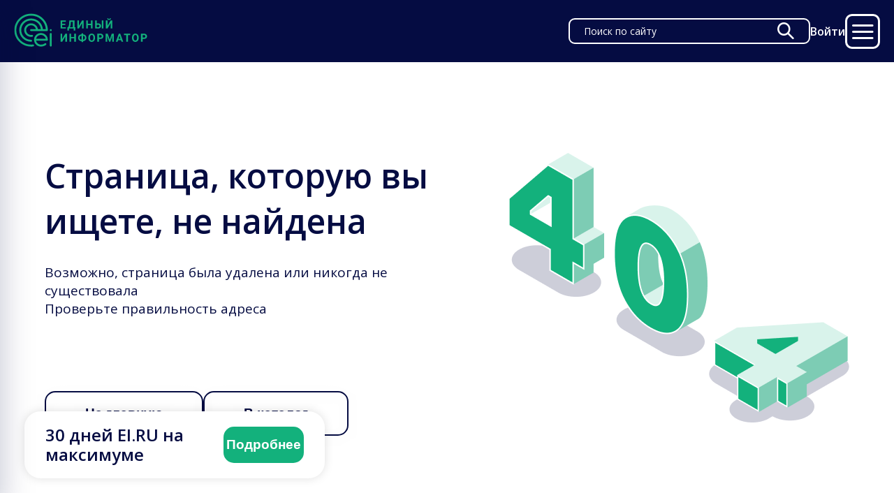

--- FILE ---
content_type: text/html; charset=utf-8
request_url: https://ei.ru/404
body_size: 82739
content:
<html data-n-head-ssr>
  <head >
    <meta data-n-head="ssr" charset="utf-8"><meta data-n-head="ssr" name="viewport" content="width=device-width, initial-scale=1"><meta data-n-head="ssr" name="format-detection" content="telephone=no"><meta data-n-head="ssr" data-hid="description" name="description" content="Торги по банкротству, арестованному и корпоративному имуществу. Реестр должников на ЕФРСБ, организаторов торгов, СРО. База более 1 000 000 лотов с 55 торговых площадок."><meta data-n-head="ssr" name="keywords" content="лоты, ei, информатор, торги, диллерство"><title>Маркетплейс электронных торгов</title><link data-n-head="ssr" rel="icon" type="image/x-icon" href="/favicon.ico"><link data-n-head="ssr" rel="stylesheet" href="https://fonts.googleapis.com/css2?family=Open+Sans:ital,wght@0,400;0,500;0,600;0,700;0,800;1,600&amp;display=swap"><link rel="preload" href="/_nuxt/fe99c5f.js" as="script"><link rel="preload" href="/_nuxt/377530e.js" as="script"><link rel="preload" href="/_nuxt/ce469fb.js" as="script"><link rel="preload" href="/_nuxt/fe295d0.js" as="script"><link rel="preload" href="/_nuxt/5dbb0e4.js" as="script"><style data-vue-ssr-id="4a5b5e2c:0 4a5b5e2c:1 4a5b5e2c:2 58409546:0 5f708f3e:0 cc4854f8:0 91dde3ba:0 008ff398:0 2844f055:0 e7a91856:0 05a192ca:0 1e5df3a7:0 1dc095ab:0 55d6f135:0 4e68735c:0 f1b4d2b4:0 cafab4c8:0 51e10156:0 5bea3662:0 8334cea2:0 95120cbe:0 3a871d8e:0 34c938c5:0">@font-face{font-family:"Iconfont";src:url(/_nuxt/fonts/Iconfont.2924610.eot);src:url(/_nuxt/fonts/Iconfont.2924610.eot#iefix) format("embedded-opentype"),url(/_nuxt/fonts/Iconfont.d7abea6.ttf) format("truetype"),url(/_nuxt/fonts/Iconfont.cf2d58c.woff) format("woff"),url(/_nuxt/img/Iconfont.6829537.svg#Iconfont) format("svg");font-weight:normal;font-style:normal;font-display:block}[class^=icon-],[class*=" icon-"]{font-family:"Iconfont" !important;speak:never;font-style:normal;font-weight:normal;font-variant:normal;text-transform:none;line-height:1;-webkit-font-smoothing:antialiased;-moz-osx-font-smoothing:grayscale}.icon-options:before{content:""}.icon-warning:before{content:""}.icon-vk:before{content:""}.icon-two-solid-arrows:before{content:""}.icon-telegram:before{content:""}.icon-tag:before{content:""}.icon-star:before{content:""}.icon-share:before{content:""}.icon-search-with-heart:before{content:""}.icon-search:before{content:""}.icon-saved:before{content:""}.icon-question:before{content:""}.icon-profile:before{content:""}.icon-plus:before{content:""}.icon-phone:before{content:""}.icon-pen:before{content:""}.icon-ok:before{content:""}.icon-menu:before{content:""}.icon-map:before{content:""}.icon-logo-sm:before{content:""}.icon-logo-lg:before{content:""}.icon-lock:before{content:""}.icon-location:before{content:""}.icon-layout-rows:before{content:""}.icon-layout-grid:before{content:""}.icon-heart:before{content:""}.icon-gallery:before{content:""}.icon-fire:before{content:""}.icon-filters:before{content:""}.icon-eye-line-through:before{content:""}.icon-eye:before{content:""}.icon-copy-paste:before{content:""}.icon-close:before{content:""}.icon-checked:before{content:""}.icon-bell:before{content:""}.icon-arrow-top-solid:before{content:""}.icon-arrow-top:before{content:""}.icon-arrow-right:before{content:""}.icon-arrow-left:before{content:""}.icon-arrow-bottom-solid:before{content:""}.icon-arrow-bottom:before{content:""}
/*!
 * Bootstrap Grid v5.0.2 (https://getbootstrap.com/)
 * Copyright 2011-2021 The Bootstrap Authors
 * Copyright 2011-2021 Twitter, Inc.
 * Licensed under MIT (https://github.com/twbs/bootstrap/blob/main/LICENSE)
 */.row{--bs-gutter-x: 1.5rem;--bs-gutter-y: 0;display:flex;flex-wrap:wrap;margin-top:calc(var(--bs-gutter-y)*-1);margin-right:calc(var(--bs-gutter-x)*-0.5);margin-left:calc(var(--bs-gutter-x)*-0.5)}.row>*{box-sizing:border-box;flex-shrink:0;width:100%;max-width:100%;padding-right:calc(var(--bs-gutter-x)*.5);padding-left:calc(var(--bs-gutter-x)*.5);margin-top:var(--bs-gutter-y)}.col{flex:1 0 0%}.row-cols-auto>*{flex:0 0 auto;width:auto}.row-cols-1>*{flex:0 0 auto;width:100%}.row-cols-2>*{flex:0 0 auto;width:50%}.row-cols-3>*{flex:0 0 auto;width:33.3333333333%}.row-cols-4>*{flex:0 0 auto;width:25%}.row-cols-5>*{flex:0 0 auto;width:20%}.row-cols-6>*{flex:0 0 auto;width:16.6666666667%}@media(min-width: 576px){.col-sm{flex:1 0 0%}.row-cols-sm-auto>*{flex:0 0 auto;width:auto}.row-cols-sm-1>*{flex:0 0 auto;width:100%}.row-cols-sm-2>*{flex:0 0 auto;width:50%}.row-cols-sm-3>*{flex:0 0 auto;width:33.3333333333%}.row-cols-sm-4>*{flex:0 0 auto;width:25%}.row-cols-sm-5>*{flex:0 0 auto;width:20%}.row-cols-sm-6>*{flex:0 0 auto;width:16.6666666667%}}@media(min-width: 768px){.col-md{flex:1 0 0%}.row-cols-md-auto>*{flex:0 0 auto;width:auto}.row-cols-md-1>*{flex:0 0 auto;width:100%}.row-cols-md-2>*{flex:0 0 auto;width:50%}.row-cols-md-3>*{flex:0 0 auto;width:33.3333333333%}.row-cols-md-4>*{flex:0 0 auto;width:25%}.row-cols-md-5>*{flex:0 0 auto;width:20%}.row-cols-md-6>*{flex:0 0 auto;width:16.6666666667%}}@media(min-width: 992px){.col-lg{flex:1 0 0%}.row-cols-lg-auto>*{flex:0 0 auto;width:auto}.row-cols-lg-1>*{flex:0 0 auto;width:100%}.row-cols-lg-2>*{flex:0 0 auto;width:50%}.row-cols-lg-3>*{flex:0 0 auto;width:33.3333333333%}.row-cols-lg-4>*{flex:0 0 auto;width:25%}.row-cols-lg-5>*{flex:0 0 auto;width:20%}.row-cols-lg-6>*{flex:0 0 auto;width:16.6666666667%}}@media(min-width: 1200px){.col-xl{flex:1 0 0%}.row-cols-xl-auto>*{flex:0 0 auto;width:auto}.row-cols-xl-1>*{flex:0 0 auto;width:100%}.row-cols-xl-2>*{flex:0 0 auto;width:50%}.row-cols-xl-3>*{flex:0 0 auto;width:33.3333333333%}.row-cols-xl-4>*{flex:0 0 auto;width:25%}.row-cols-xl-5>*{flex:0 0 auto;width:20%}.row-cols-xl-6>*{flex:0 0 auto;width:16.6666666667%}}@media(min-width: 1400px){.col-xxl{flex:1 0 0%}.row-cols-xxl-auto>*{flex:0 0 auto;width:auto}.row-cols-xxl-1>*{flex:0 0 auto;width:100%}.row-cols-xxl-2>*{flex:0 0 auto;width:50%}.row-cols-xxl-3>*{flex:0 0 auto;width:33.3333333333%}.row-cols-xxl-4>*{flex:0 0 auto;width:25%}.row-cols-xxl-5>*{flex:0 0 auto;width:20%}.row-cols-xxl-6>*{flex:0 0 auto;width:16.6666666667%}}.col-auto{flex:0 0 auto;width:auto}.col-1{flex:0 0 auto;width:8.33333333%}.col-2{flex:0 0 auto;width:16.66666667%}.col-3{flex:0 0 auto;width:25%}.col-4{flex:0 0 auto;width:33.33333333%}.col-5{flex:0 0 auto;width:41.66666667%}.col-6{flex:0 0 auto;width:50%}.col-7{flex:0 0 auto;width:58.33333333%}.col-8{flex:0 0 auto;width:66.66666667%}.col-9{flex:0 0 auto;width:75%}.col-10{flex:0 0 auto;width:83.33333333%}.col-11{flex:0 0 auto;width:91.66666667%}.col-12{flex:0 0 auto;width:100%}.offset-1{margin-left:8.33333333%}.offset-2{margin-left:16.66666667%}.offset-3{margin-left:25%}.offset-4{margin-left:33.33333333%}.offset-5{margin-left:41.66666667%}.offset-6{margin-left:50%}.offset-7{margin-left:58.33333333%}.offset-8{margin-left:66.66666667%}.offset-9{margin-left:75%}.offset-10{margin-left:83.33333333%}.offset-11{margin-left:91.66666667%}.g-0,.gx-0{--bs-gutter-x: 0}.g-0,.gy-0{--bs-gutter-y: 0}.g-1,.gx-1{--bs-gutter-x: 0.25rem}.g-1,.gy-1{--bs-gutter-y: 0.25rem}.g-2,.gx-2{--bs-gutter-x: 0.5rem}.g-2,.gy-2{--bs-gutter-y: 0.5rem}.g-3,.gx-3{--bs-gutter-x: 1rem}.g-3,.gy-3{--bs-gutter-y: 1rem}.g-4,.gx-4{--bs-gutter-x: 1.5rem}.g-4,.gy-4{--bs-gutter-y: 1.5rem}.g-5,.gx-5{--bs-gutter-x: 3rem}.g-5,.gy-5{--bs-gutter-y: 3rem}@media(min-width: 576px){.col-sm-auto{flex:0 0 auto;width:auto}.col-sm-1{flex:0 0 auto;width:8.33333333%}.col-sm-2{flex:0 0 auto;width:16.66666667%}.col-sm-3{flex:0 0 auto;width:25%}.col-sm-4{flex:0 0 auto;width:33.33333333%}.col-sm-5{flex:0 0 auto;width:41.66666667%}.col-sm-6{flex:0 0 auto;width:50%}.col-sm-7{flex:0 0 auto;width:58.33333333%}.col-sm-8{flex:0 0 auto;width:66.66666667%}.col-sm-9{flex:0 0 auto;width:75%}.col-sm-10{flex:0 0 auto;width:83.33333333%}.col-sm-11{flex:0 0 auto;width:91.66666667%}.col-sm-12{flex:0 0 auto;width:100%}.offset-sm-0{margin-left:0}.offset-sm-1{margin-left:8.33333333%}.offset-sm-2{margin-left:16.66666667%}.offset-sm-3{margin-left:25%}.offset-sm-4{margin-left:33.33333333%}.offset-sm-5{margin-left:41.66666667%}.offset-sm-6{margin-left:50%}.offset-sm-7{margin-left:58.33333333%}.offset-sm-8{margin-left:66.66666667%}.offset-sm-9{margin-left:75%}.offset-sm-10{margin-left:83.33333333%}.offset-sm-11{margin-left:91.66666667%}.g-sm-0,.gx-sm-0{--bs-gutter-x: 0}.g-sm-0,.gy-sm-0{--bs-gutter-y: 0}.g-sm-1,.gx-sm-1{--bs-gutter-x: 0.25rem}.g-sm-1,.gy-sm-1{--bs-gutter-y: 0.25rem}.g-sm-2,.gx-sm-2{--bs-gutter-x: 0.5rem}.g-sm-2,.gy-sm-2{--bs-gutter-y: 0.5rem}.g-sm-3,.gx-sm-3{--bs-gutter-x: 1rem}.g-sm-3,.gy-sm-3{--bs-gutter-y: 1rem}.g-sm-4,.gx-sm-4{--bs-gutter-x: 1.5rem}.g-sm-4,.gy-sm-4{--bs-gutter-y: 1.5rem}.g-sm-5,.gx-sm-5{--bs-gutter-x: 3rem}.g-sm-5,.gy-sm-5{--bs-gutter-y: 3rem}}@media(min-width: 768px){.col-md-auto{flex:0 0 auto;width:auto}.col-md-1{flex:0 0 auto;width:8.33333333%}.col-md-2{flex:0 0 auto;width:16.66666667%}.col-md-3{flex:0 0 auto;width:25%}.col-md-4{flex:0 0 auto;width:33.33333333%}.col-md-5{flex:0 0 auto;width:41.66666667%}.col-md-6{flex:0 0 auto;width:50%}.col-md-7{flex:0 0 auto;width:58.33333333%}.col-md-8{flex:0 0 auto;width:66.66666667%}.col-md-9{flex:0 0 auto;width:75%}.col-md-10{flex:0 0 auto;width:83.33333333%}.col-md-11{flex:0 0 auto;width:91.66666667%}.col-md-12{flex:0 0 auto;width:100%}.offset-md-0{margin-left:0}.offset-md-1{margin-left:8.33333333%}.offset-md-2{margin-left:16.66666667%}.offset-md-3{margin-left:25%}.offset-md-4{margin-left:33.33333333%}.offset-md-5{margin-left:41.66666667%}.offset-md-6{margin-left:50%}.offset-md-7{margin-left:58.33333333%}.offset-md-8{margin-left:66.66666667%}.offset-md-9{margin-left:75%}.offset-md-10{margin-left:83.33333333%}.offset-md-11{margin-left:91.66666667%}.g-md-0,.gx-md-0{--bs-gutter-x: 0}.g-md-0,.gy-md-0{--bs-gutter-y: 0}.g-md-1,.gx-md-1{--bs-gutter-x: 0.25rem}.g-md-1,.gy-md-1{--bs-gutter-y: 0.25rem}.g-md-2,.gx-md-2{--bs-gutter-x: 0.5rem}.g-md-2,.gy-md-2{--bs-gutter-y: 0.5rem}.g-md-3,.gx-md-3{--bs-gutter-x: 1rem}.g-md-3,.gy-md-3{--bs-gutter-y: 1rem}.g-md-4,.gx-md-4{--bs-gutter-x: 1.5rem}.g-md-4,.gy-md-4{--bs-gutter-y: 1.5rem}.g-md-5,.gx-md-5{--bs-gutter-x: 3rem}.g-md-5,.gy-md-5{--bs-gutter-y: 3rem}}@media(min-width: 992px){.col-lg-auto{flex:0 0 auto;width:auto}.col-lg-1{flex:0 0 auto;width:8.33333333%}.col-lg-2{flex:0 0 auto;width:16.66666667%}.col-lg-3{flex:0 0 auto;width:25%}.col-lg-4{flex:0 0 auto;width:33.33333333%}.col-lg-5{flex:0 0 auto;width:41.66666667%}.col-lg-6{flex:0 0 auto;width:50%}.col-lg-7{flex:0 0 auto;width:58.33333333%}.col-lg-8{flex:0 0 auto;width:66.66666667%}.col-lg-9{flex:0 0 auto;width:75%}.col-lg-10{flex:0 0 auto;width:83.33333333%}.col-lg-11{flex:0 0 auto;width:91.66666667%}.col-lg-12{flex:0 0 auto;width:100%}.offset-lg-0{margin-left:0}.offset-lg-1{margin-left:8.33333333%}.offset-lg-2{margin-left:16.66666667%}.offset-lg-3{margin-left:25%}.offset-lg-4{margin-left:33.33333333%}.offset-lg-5{margin-left:41.66666667%}.offset-lg-6{margin-left:50%}.offset-lg-7{margin-left:58.33333333%}.offset-lg-8{margin-left:66.66666667%}.offset-lg-9{margin-left:75%}.offset-lg-10{margin-left:83.33333333%}.offset-lg-11{margin-left:91.66666667%}.g-lg-0,.gx-lg-0{--bs-gutter-x: 0}.g-lg-0,.gy-lg-0{--bs-gutter-y: 0}.g-lg-1,.gx-lg-1{--bs-gutter-x: 0.25rem}.g-lg-1,.gy-lg-1{--bs-gutter-y: 0.25rem}.g-lg-2,.gx-lg-2{--bs-gutter-x: 0.5rem}.g-lg-2,.gy-lg-2{--bs-gutter-y: 0.5rem}.g-lg-3,.gx-lg-3{--bs-gutter-x: 1rem}.g-lg-3,.gy-lg-3{--bs-gutter-y: 1rem}.g-lg-4,.gx-lg-4{--bs-gutter-x: 1.5rem}.g-lg-4,.gy-lg-4{--bs-gutter-y: 1.5rem}.g-lg-5,.gx-lg-5{--bs-gutter-x: 3rem}.g-lg-5,.gy-lg-5{--bs-gutter-y: 3rem}}@media(min-width: 1200px){.col-xl-auto{flex:0 0 auto;width:auto}.col-xl-1{flex:0 0 auto;width:8.33333333%}.col-xl-2{flex:0 0 auto;width:16.66666667%}.col-xl-3{flex:0 0 auto;width:25%}.col-xl-4{flex:0 0 auto;width:33.33333333%}.col-xl-5{flex:0 0 auto;width:41.66666667%}.col-xl-6{flex:0 0 auto;width:50%}.col-xl-7{flex:0 0 auto;width:58.33333333%}.col-xl-8{flex:0 0 auto;width:66.66666667%}.col-xl-9{flex:0 0 auto;width:75%}.col-xl-10{flex:0 0 auto;width:83.33333333%}.col-xl-11{flex:0 0 auto;width:91.66666667%}.col-xl-12{flex:0 0 auto;width:100%}.offset-xl-0{margin-left:0}.offset-xl-1{margin-left:8.33333333%}.offset-xl-2{margin-left:16.66666667%}.offset-xl-3{margin-left:25%}.offset-xl-4{margin-left:33.33333333%}.offset-xl-5{margin-left:41.66666667%}.offset-xl-6{margin-left:50%}.offset-xl-7{margin-left:58.33333333%}.offset-xl-8{margin-left:66.66666667%}.offset-xl-9{margin-left:75%}.offset-xl-10{margin-left:83.33333333%}.offset-xl-11{margin-left:91.66666667%}.g-xl-0,.gx-xl-0{--bs-gutter-x: 0}.g-xl-0,.gy-xl-0{--bs-gutter-y: 0}.g-xl-1,.gx-xl-1{--bs-gutter-x: 0.25rem}.g-xl-1,.gy-xl-1{--bs-gutter-y: 0.25rem}.g-xl-2,.gx-xl-2{--bs-gutter-x: 0.5rem}.g-xl-2,.gy-xl-2{--bs-gutter-y: 0.5rem}.g-xl-3,.gx-xl-3{--bs-gutter-x: 1rem}.g-xl-3,.gy-xl-3{--bs-gutter-y: 1rem}.g-xl-4,.gx-xl-4{--bs-gutter-x: 1.5rem}.g-xl-4,.gy-xl-4{--bs-gutter-y: 1.5rem}.g-xl-5,.gx-xl-5{--bs-gutter-x: 3rem}.g-xl-5,.gy-xl-5{--bs-gutter-y: 3rem}}@media(min-width: 1400px){.col-xxl-auto{flex:0 0 auto;width:auto}.col-xxl-1{flex:0 0 auto;width:8.33333333%}.col-xxl-2{flex:0 0 auto;width:16.66666667%}.col-xxl-3{flex:0 0 auto;width:25%}.col-xxl-4{flex:0 0 auto;width:33.33333333%}.col-xxl-5{flex:0 0 auto;width:41.66666667%}.col-xxl-6{flex:0 0 auto;width:50%}.col-xxl-7{flex:0 0 auto;width:58.33333333%}.col-xxl-8{flex:0 0 auto;width:66.66666667%}.col-xxl-9{flex:0 0 auto;width:75%}.col-xxl-10{flex:0 0 auto;width:83.33333333%}.col-xxl-11{flex:0 0 auto;width:91.66666667%}.col-xxl-12{flex:0 0 auto;width:100%}.offset-xxl-0{margin-left:0}.offset-xxl-1{margin-left:8.33333333%}.offset-xxl-2{margin-left:16.66666667%}.offset-xxl-3{margin-left:25%}.offset-xxl-4{margin-left:33.33333333%}.offset-xxl-5{margin-left:41.66666667%}.offset-xxl-6{margin-left:50%}.offset-xxl-7{margin-left:58.33333333%}.offset-xxl-8{margin-left:66.66666667%}.offset-xxl-9{margin-left:75%}.offset-xxl-10{margin-left:83.33333333%}.offset-xxl-11{margin-left:91.66666667%}.g-xxl-0,.gx-xxl-0{--bs-gutter-x: 0}.g-xxl-0,.gy-xxl-0{--bs-gutter-y: 0}.g-xxl-1,.gx-xxl-1{--bs-gutter-x: 0.25rem}.g-xxl-1,.gy-xxl-1{--bs-gutter-y: 0.25rem}.g-xxl-2,.gx-xxl-2{--bs-gutter-x: 0.5rem}.g-xxl-2,.gy-xxl-2{--bs-gutter-y: 0.5rem}.g-xxl-3,.gx-xxl-3{--bs-gutter-x: 1rem}.g-xxl-3,.gy-xxl-3{--bs-gutter-y: 1rem}.g-xxl-4,.gx-xxl-4{--bs-gutter-x: 1.5rem}.g-xxl-4,.gy-xxl-4{--bs-gutter-y: 1.5rem}.g-xxl-5,.gx-xxl-5{--bs-gutter-x: 3rem}.g-xxl-5,.gy-xxl-5{--bs-gutter-y: 3rem}}.d-inline{display:inline !important}.d-inline-block{display:inline-block !important}.d-block{display:block !important}.d-grid{display:grid !important}.d-table{display:table !important}.d-table-row{display:table-row !important}.d-table-cell{display:table-cell !important}.d-flex{display:flex !important}.d-inline-flex{display:inline-flex !important}.d-none{display:none !important}.flex-fill{flex:1 1 auto !important}.flex-row{flex-direction:row !important}.flex-column{flex-direction:column !important}.flex-row-reverse{flex-direction:row-reverse !important}.flex-column-reverse{flex-direction:column-reverse !important}.flex-grow-0{flex-grow:0 !important}.flex-grow-1{flex-grow:1 !important}.flex-shrink-0{flex-shrink:0 !important}.flex-shrink-1{flex-shrink:1 !important}.flex-wrap{flex-wrap:wrap !important}.flex-nowrap{flex-wrap:nowrap !important}.flex-wrap-reverse{flex-wrap:wrap-reverse !important}.justify-content-start{justify-content:flex-start !important}.justify-content-end{justify-content:flex-end !important}.justify-content-center{justify-content:center !important}.justify-content-between{justify-content:space-between !important}.justify-content-around{justify-content:space-around !important}.justify-content-evenly{justify-content:space-evenly !important}.align-items-start{align-items:flex-start !important}.align-items-end{align-items:flex-end !important}.align-items-center{align-items:center !important}.align-items-baseline{align-items:baseline !important}.align-items-stretch{align-items:stretch !important}.align-content-start{align-content:flex-start !important}.align-content-end{align-content:flex-end !important}.align-content-center{align-content:center !important}.align-content-between{align-content:space-between !important}.align-content-around{align-content:space-around !important}.align-content-stretch{align-content:stretch !important}.align-self-auto{align-self:auto !important}.align-self-start{align-self:flex-start !important}.align-self-end{align-self:flex-end !important}.align-self-center{align-self:center !important}.align-self-baseline{align-self:baseline !important}.align-self-stretch{align-self:stretch !important}.order-first{order:-1 !important}.order-0{order:0 !important}.order-1{order:1 !important}.order-2{order:2 !important}.order-3{order:3 !important}.order-4{order:4 !important}.order-5{order:5 !important}.order-last{order:6 !important}.m-0{margin:0 !important}.m-1{margin:.25rem !important}.m-2{margin:.5rem !important}.m-3{margin:1rem !important}.m-4{margin:1.5rem !important}.m-5{margin:3rem !important}.m-auto{margin:auto !important}.mx-0{margin-right:0 !important;margin-left:0 !important}.mx-1{margin-right:.25rem !important;margin-left:.25rem !important}.mx-2{margin-right:.5rem !important;margin-left:.5rem !important}.mx-3{margin-right:1rem !important;margin-left:1rem !important}.mx-4{margin-right:1.5rem !important;margin-left:1.5rem !important}.mx-5{margin-right:3rem !important;margin-left:3rem !important}.mx-auto{margin-right:auto !important;margin-left:auto !important}.my-0{margin-top:0 !important;margin-bottom:0 !important}.my-1{margin-top:.25rem !important;margin-bottom:.25rem !important}.my-2{margin-top:.5rem !important;margin-bottom:.5rem !important}.my-3{margin-top:1rem !important;margin-bottom:1rem !important}.my-4{margin-top:1.5rem !important;margin-bottom:1.5rem !important}.my-5{margin-top:3rem !important;margin-bottom:3rem !important}.my-auto{margin-top:auto !important;margin-bottom:auto !important}.mt-0{margin-top:0 !important}.mt-1{margin-top:.25rem !important}.mt-2{margin-top:.5rem !important}.mt-3{margin-top:1rem !important}.mt-4{margin-top:1.5rem !important}.mt-5{margin-top:3rem !important}.mt-auto{margin-top:auto !important}.me-0{margin-right:0 !important}.me-1{margin-right:.25rem !important}.me-2{margin-right:.5rem !important}.me-3{margin-right:1rem !important}.me-4{margin-right:1.5rem !important}.me-5{margin-right:3rem !important}.me-auto{margin-right:auto !important}.mb-0{margin-bottom:0 !important}.mb-1{margin-bottom:.25rem !important}.mb-2{margin-bottom:.5rem !important}.mb-3{margin-bottom:1rem !important}.mb-4{margin-bottom:1.5rem !important}.mb-5{margin-bottom:3rem !important}.mb-auto{margin-bottom:auto !important}.ms-0{margin-left:0 !important}.ms-1{margin-left:.25rem !important}.ms-2{margin-left:.5rem !important}.ms-3{margin-left:1rem !important}.ms-4{margin-left:1.5rem !important}.ms-5{margin-left:3rem !important}.ms-auto{margin-left:auto !important}.p-0{padding:0 !important}.p-1{padding:.25rem !important}.p-2{padding:.5rem !important}.p-3{padding:1rem !important}.p-4{padding:1.5rem !important}.p-5{padding:3rem !important}.px-0{padding-right:0 !important;padding-left:0 !important}.px-1{padding-right:.25rem !important;padding-left:.25rem !important}.px-2{padding-right:.5rem !important;padding-left:.5rem !important}.px-3{padding-right:1rem !important;padding-left:1rem !important}.px-4{padding-right:1.5rem !important;padding-left:1.5rem !important}.px-5{padding-right:3rem !important;padding-left:3rem !important}.py-0{padding-top:0 !important;padding-bottom:0 !important}.py-1{padding-top:.25rem !important;padding-bottom:.25rem !important}.py-2{padding-top:.5rem !important;padding-bottom:.5rem !important}.py-3{padding-top:1rem !important;padding-bottom:1rem !important}.py-4{padding-top:1.5rem !important;padding-bottom:1.5rem !important}.py-5{padding-top:3rem !important;padding-bottom:3rem !important}.pt-0{padding-top:0 !important}.pt-1{padding-top:.25rem !important}.pt-2{padding-top:.5rem !important}.pt-3{padding-top:1rem !important}.pt-4{padding-top:1.5rem !important}.pt-5{padding-top:3rem !important}.pe-0{padding-right:0 !important}.pe-1{padding-right:.25rem !important}.pe-2{padding-right:.5rem !important}.pe-3{padding-right:1rem !important}.pe-4{padding-right:1.5rem !important}.pe-5{padding-right:3rem !important}.pb-0{padding-bottom:0 !important}.pb-1{padding-bottom:.25rem !important}.pb-2{padding-bottom:.5rem !important}.pb-3{padding-bottom:1rem !important}.pb-4{padding-bottom:1.5rem !important}.pb-5{padding-bottom:3rem !important}.ps-0{padding-left:0 !important}.ps-1{padding-left:.25rem !important}.ps-2{padding-left:.5rem !important}.ps-3{padding-left:1rem !important}.ps-4{padding-left:1.5rem !important}.ps-5{padding-left:3rem !important}@media(min-width: 576px){.d-sm-inline{display:inline !important}.d-sm-inline-block{display:inline-block !important}.d-sm-block{display:block !important}.d-sm-grid{display:grid !important}.d-sm-table{display:table !important}.d-sm-table-row{display:table-row !important}.d-sm-table-cell{display:table-cell !important}.d-sm-flex{display:flex !important}.d-sm-inline-flex{display:inline-flex !important}.d-sm-none{display:none !important}.flex-sm-fill{flex:1 1 auto !important}.flex-sm-row{flex-direction:row !important}.flex-sm-column{flex-direction:column !important}.flex-sm-row-reverse{flex-direction:row-reverse !important}.flex-sm-column-reverse{flex-direction:column-reverse !important}.flex-sm-grow-0{flex-grow:0 !important}.flex-sm-grow-1{flex-grow:1 !important}.flex-sm-shrink-0{flex-shrink:0 !important}.flex-sm-shrink-1{flex-shrink:1 !important}.flex-sm-wrap{flex-wrap:wrap !important}.flex-sm-nowrap{flex-wrap:nowrap !important}.flex-sm-wrap-reverse{flex-wrap:wrap-reverse !important}.justify-content-sm-start{justify-content:flex-start !important}.justify-content-sm-end{justify-content:flex-end !important}.justify-content-sm-center{justify-content:center !important}.justify-content-sm-between{justify-content:space-between !important}.justify-content-sm-around{justify-content:space-around !important}.justify-content-sm-evenly{justify-content:space-evenly !important}.align-items-sm-start{align-items:flex-start !important}.align-items-sm-end{align-items:flex-end !important}.align-items-sm-center{align-items:center !important}.align-items-sm-baseline{align-items:baseline !important}.align-items-sm-stretch{align-items:stretch !important}.align-content-sm-start{align-content:flex-start !important}.align-content-sm-end{align-content:flex-end !important}.align-content-sm-center{align-content:center !important}.align-content-sm-between{align-content:space-between !important}.align-content-sm-around{align-content:space-around !important}.align-content-sm-stretch{align-content:stretch !important}.align-self-sm-auto{align-self:auto !important}.align-self-sm-start{align-self:flex-start !important}.align-self-sm-end{align-self:flex-end !important}.align-self-sm-center{align-self:center !important}.align-self-sm-baseline{align-self:baseline !important}.align-self-sm-stretch{align-self:stretch !important}.order-sm-first{order:-1 !important}.order-sm-0{order:0 !important}.order-sm-1{order:1 !important}.order-sm-2{order:2 !important}.order-sm-3{order:3 !important}.order-sm-4{order:4 !important}.order-sm-5{order:5 !important}.order-sm-last{order:6 !important}.m-sm-0{margin:0 !important}.m-sm-1{margin:.25rem !important}.m-sm-2{margin:.5rem !important}.m-sm-3{margin:1rem !important}.m-sm-4{margin:1.5rem !important}.m-sm-5{margin:3rem !important}.m-sm-auto{margin:auto !important}.mx-sm-0{margin-right:0 !important;margin-left:0 !important}.mx-sm-1{margin-right:.25rem !important;margin-left:.25rem !important}.mx-sm-2{margin-right:.5rem !important;margin-left:.5rem !important}.mx-sm-3{margin-right:1rem !important;margin-left:1rem !important}.mx-sm-4{margin-right:1.5rem !important;margin-left:1.5rem !important}.mx-sm-5{margin-right:3rem !important;margin-left:3rem !important}.mx-sm-auto{margin-right:auto !important;margin-left:auto !important}.my-sm-0{margin-top:0 !important;margin-bottom:0 !important}.my-sm-1{margin-top:.25rem !important;margin-bottom:.25rem !important}.my-sm-2{margin-top:.5rem !important;margin-bottom:.5rem !important}.my-sm-3{margin-top:1rem !important;margin-bottom:1rem !important}.my-sm-4{margin-top:1.5rem !important;margin-bottom:1.5rem !important}.my-sm-5{margin-top:3rem !important;margin-bottom:3rem !important}.my-sm-auto{margin-top:auto !important;margin-bottom:auto !important}.mt-sm-0{margin-top:0 !important}.mt-sm-1{margin-top:.25rem !important}.mt-sm-2{margin-top:.5rem !important}.mt-sm-3{margin-top:1rem !important}.mt-sm-4{margin-top:1.5rem !important}.mt-sm-5{margin-top:3rem !important}.mt-sm-auto{margin-top:auto !important}.me-sm-0{margin-right:0 !important}.me-sm-1{margin-right:.25rem !important}.me-sm-2{margin-right:.5rem !important}.me-sm-3{margin-right:1rem !important}.me-sm-4{margin-right:1.5rem !important}.me-sm-5{margin-right:3rem !important}.me-sm-auto{margin-right:auto !important}.mb-sm-0{margin-bottom:0 !important}.mb-sm-1{margin-bottom:.25rem !important}.mb-sm-2{margin-bottom:.5rem !important}.mb-sm-3{margin-bottom:1rem !important}.mb-sm-4{margin-bottom:1.5rem !important}.mb-sm-5{margin-bottom:3rem !important}.mb-sm-auto{margin-bottom:auto !important}.ms-sm-0{margin-left:0 !important}.ms-sm-1{margin-left:.25rem !important}.ms-sm-2{margin-left:.5rem !important}.ms-sm-3{margin-left:1rem !important}.ms-sm-4{margin-left:1.5rem !important}.ms-sm-5{margin-left:3rem !important}.ms-sm-auto{margin-left:auto !important}.p-sm-0{padding:0 !important}.p-sm-1{padding:.25rem !important}.p-sm-2{padding:.5rem !important}.p-sm-3{padding:1rem !important}.p-sm-4{padding:1.5rem !important}.p-sm-5{padding:3rem !important}.px-sm-0{padding-right:0 !important;padding-left:0 !important}.px-sm-1{padding-right:.25rem !important;padding-left:.25rem !important}.px-sm-2{padding-right:.5rem !important;padding-left:.5rem !important}.px-sm-3{padding-right:1rem !important;padding-left:1rem !important}.px-sm-4{padding-right:1.5rem !important;padding-left:1.5rem !important}.px-sm-5{padding-right:3rem !important;padding-left:3rem !important}.py-sm-0{padding-top:0 !important;padding-bottom:0 !important}.py-sm-1{padding-top:.25rem !important;padding-bottom:.25rem !important}.py-sm-2{padding-top:.5rem !important;padding-bottom:.5rem !important}.py-sm-3{padding-top:1rem !important;padding-bottom:1rem !important}.py-sm-4{padding-top:1.5rem !important;padding-bottom:1.5rem !important}.py-sm-5{padding-top:3rem !important;padding-bottom:3rem !important}.pt-sm-0{padding-top:0 !important}.pt-sm-1{padding-top:.25rem !important}.pt-sm-2{padding-top:.5rem !important}.pt-sm-3{padding-top:1rem !important}.pt-sm-4{padding-top:1.5rem !important}.pt-sm-5{padding-top:3rem !important}.pe-sm-0{padding-right:0 !important}.pe-sm-1{padding-right:.25rem !important}.pe-sm-2{padding-right:.5rem !important}.pe-sm-3{padding-right:1rem !important}.pe-sm-4{padding-right:1.5rem !important}.pe-sm-5{padding-right:3rem !important}.pb-sm-0{padding-bottom:0 !important}.pb-sm-1{padding-bottom:.25rem !important}.pb-sm-2{padding-bottom:.5rem !important}.pb-sm-3{padding-bottom:1rem !important}.pb-sm-4{padding-bottom:1.5rem !important}.pb-sm-5{padding-bottom:3rem !important}.ps-sm-0{padding-left:0 !important}.ps-sm-1{padding-left:.25rem !important}.ps-sm-2{padding-left:.5rem !important}.ps-sm-3{padding-left:1rem !important}.ps-sm-4{padding-left:1.5rem !important}.ps-sm-5{padding-left:3rem !important}}@media(min-width: 768px){.d-md-inline{display:inline !important}.d-md-inline-block{display:inline-block !important}.d-md-block{display:block !important}.d-md-grid{display:grid !important}.d-md-table{display:table !important}.d-md-table-row{display:table-row !important}.d-md-table-cell{display:table-cell !important}.d-md-flex{display:flex !important}.d-md-inline-flex{display:inline-flex !important}.d-md-none{display:none !important}.flex-md-fill{flex:1 1 auto !important}.flex-md-row{flex-direction:row !important}.flex-md-column{flex-direction:column !important}.flex-md-row-reverse{flex-direction:row-reverse !important}.flex-md-column-reverse{flex-direction:column-reverse !important}.flex-md-grow-0{flex-grow:0 !important}.flex-md-grow-1{flex-grow:1 !important}.flex-md-shrink-0{flex-shrink:0 !important}.flex-md-shrink-1{flex-shrink:1 !important}.flex-md-wrap{flex-wrap:wrap !important}.flex-md-nowrap{flex-wrap:nowrap !important}.flex-md-wrap-reverse{flex-wrap:wrap-reverse !important}.justify-content-md-start{justify-content:flex-start !important}.justify-content-md-end{justify-content:flex-end !important}.justify-content-md-center{justify-content:center !important}.justify-content-md-between{justify-content:space-between !important}.justify-content-md-around{justify-content:space-around !important}.justify-content-md-evenly{justify-content:space-evenly !important}.align-items-md-start{align-items:flex-start !important}.align-items-md-end{align-items:flex-end !important}.align-items-md-center{align-items:center !important}.align-items-md-baseline{align-items:baseline !important}.align-items-md-stretch{align-items:stretch !important}.align-content-md-start{align-content:flex-start !important}.align-content-md-end{align-content:flex-end !important}.align-content-md-center{align-content:center !important}.align-content-md-between{align-content:space-between !important}.align-content-md-around{align-content:space-around !important}.align-content-md-stretch{align-content:stretch !important}.align-self-md-auto{align-self:auto !important}.align-self-md-start{align-self:flex-start !important}.align-self-md-end{align-self:flex-end !important}.align-self-md-center{align-self:center !important}.align-self-md-baseline{align-self:baseline !important}.align-self-md-stretch{align-self:stretch !important}.order-md-first{order:-1 !important}.order-md-0{order:0 !important}.order-md-1{order:1 !important}.order-md-2{order:2 !important}.order-md-3{order:3 !important}.order-md-4{order:4 !important}.order-md-5{order:5 !important}.order-md-last{order:6 !important}.m-md-0{margin:0 !important}.m-md-1{margin:.25rem !important}.m-md-2{margin:.5rem !important}.m-md-3{margin:1rem !important}.m-md-4{margin:1.5rem !important}.m-md-5{margin:3rem !important}.m-md-auto{margin:auto !important}.mx-md-0{margin-right:0 !important;margin-left:0 !important}.mx-md-1{margin-right:.25rem !important;margin-left:.25rem !important}.mx-md-2{margin-right:.5rem !important;margin-left:.5rem !important}.mx-md-3{margin-right:1rem !important;margin-left:1rem !important}.mx-md-4{margin-right:1.5rem !important;margin-left:1.5rem !important}.mx-md-5{margin-right:3rem !important;margin-left:3rem !important}.mx-md-auto{margin-right:auto !important;margin-left:auto !important}.my-md-0{margin-top:0 !important;margin-bottom:0 !important}.my-md-1{margin-top:.25rem !important;margin-bottom:.25rem !important}.my-md-2{margin-top:.5rem !important;margin-bottom:.5rem !important}.my-md-3{margin-top:1rem !important;margin-bottom:1rem !important}.my-md-4{margin-top:1.5rem !important;margin-bottom:1.5rem !important}.my-md-5{margin-top:3rem !important;margin-bottom:3rem !important}.my-md-auto{margin-top:auto !important;margin-bottom:auto !important}.mt-md-0{margin-top:0 !important}.mt-md-1{margin-top:.25rem !important}.mt-md-2{margin-top:.5rem !important}.mt-md-3{margin-top:1rem !important}.mt-md-4{margin-top:1.5rem !important}.mt-md-5{margin-top:3rem !important}.mt-md-auto{margin-top:auto !important}.me-md-0{margin-right:0 !important}.me-md-1{margin-right:.25rem !important}.me-md-2{margin-right:.5rem !important}.me-md-3{margin-right:1rem !important}.me-md-4{margin-right:1.5rem !important}.me-md-5{margin-right:3rem !important}.me-md-auto{margin-right:auto !important}.mb-md-0{margin-bottom:0 !important}.mb-md-1{margin-bottom:.25rem !important}.mb-md-2{margin-bottom:.5rem !important}.mb-md-3{margin-bottom:1rem !important}.mb-md-4{margin-bottom:1.5rem !important}.mb-md-5{margin-bottom:3rem !important}.mb-md-auto{margin-bottom:auto !important}.ms-md-0{margin-left:0 !important}.ms-md-1{margin-left:.25rem !important}.ms-md-2{margin-left:.5rem !important}.ms-md-3{margin-left:1rem !important}.ms-md-4{margin-left:1.5rem !important}.ms-md-5{margin-left:3rem !important}.ms-md-auto{margin-left:auto !important}.p-md-0{padding:0 !important}.p-md-1{padding:.25rem !important}.p-md-2{padding:.5rem !important}.p-md-3{padding:1rem !important}.p-md-4{padding:1.5rem !important}.p-md-5{padding:3rem !important}.px-md-0{padding-right:0 !important;padding-left:0 !important}.px-md-1{padding-right:.25rem !important;padding-left:.25rem !important}.px-md-2{padding-right:.5rem !important;padding-left:.5rem !important}.px-md-3{padding-right:1rem !important;padding-left:1rem !important}.px-md-4{padding-right:1.5rem !important;padding-left:1.5rem !important}.px-md-5{padding-right:3rem !important;padding-left:3rem !important}.py-md-0{padding-top:0 !important;padding-bottom:0 !important}.py-md-1{padding-top:.25rem !important;padding-bottom:.25rem !important}.py-md-2{padding-top:.5rem !important;padding-bottom:.5rem !important}.py-md-3{padding-top:1rem !important;padding-bottom:1rem !important}.py-md-4{padding-top:1.5rem !important;padding-bottom:1.5rem !important}.py-md-5{padding-top:3rem !important;padding-bottom:3rem !important}.pt-md-0{padding-top:0 !important}.pt-md-1{padding-top:.25rem !important}.pt-md-2{padding-top:.5rem !important}.pt-md-3{padding-top:1rem !important}.pt-md-4{padding-top:1.5rem !important}.pt-md-5{padding-top:3rem !important}.pe-md-0{padding-right:0 !important}.pe-md-1{padding-right:.25rem !important}.pe-md-2{padding-right:.5rem !important}.pe-md-3{padding-right:1rem !important}.pe-md-4{padding-right:1.5rem !important}.pe-md-5{padding-right:3rem !important}.pb-md-0{padding-bottom:0 !important}.pb-md-1{padding-bottom:.25rem !important}.pb-md-2{padding-bottom:.5rem !important}.pb-md-3{padding-bottom:1rem !important}.pb-md-4{padding-bottom:1.5rem !important}.pb-md-5{padding-bottom:3rem !important}.ps-md-0{padding-left:0 !important}.ps-md-1{padding-left:.25rem !important}.ps-md-2{padding-left:.5rem !important}.ps-md-3{padding-left:1rem !important}.ps-md-4{padding-left:1.5rem !important}.ps-md-5{padding-left:3rem !important}}@media(min-width: 992px){.d-lg-inline{display:inline !important}.d-lg-inline-block{display:inline-block !important}.d-lg-block{display:block !important}.d-lg-grid{display:grid !important}.d-lg-table{display:table !important}.d-lg-table-row{display:table-row !important}.d-lg-table-cell{display:table-cell !important}.d-lg-flex{display:flex !important}.d-lg-inline-flex{display:inline-flex !important}.d-lg-none{display:none !important}.flex-lg-fill{flex:1 1 auto !important}.flex-lg-row{flex-direction:row !important}.flex-lg-column{flex-direction:column !important}.flex-lg-row-reverse{flex-direction:row-reverse !important}.flex-lg-column-reverse{flex-direction:column-reverse !important}.flex-lg-grow-0{flex-grow:0 !important}.flex-lg-grow-1{flex-grow:1 !important}.flex-lg-shrink-0{flex-shrink:0 !important}.flex-lg-shrink-1{flex-shrink:1 !important}.flex-lg-wrap{flex-wrap:wrap !important}.flex-lg-nowrap{flex-wrap:nowrap !important}.flex-lg-wrap-reverse{flex-wrap:wrap-reverse !important}.justify-content-lg-start{justify-content:flex-start !important}.justify-content-lg-end{justify-content:flex-end !important}.justify-content-lg-center{justify-content:center !important}.justify-content-lg-between{justify-content:space-between !important}.justify-content-lg-around{justify-content:space-around !important}.justify-content-lg-evenly{justify-content:space-evenly !important}.align-items-lg-start{align-items:flex-start !important}.align-items-lg-end{align-items:flex-end !important}.align-items-lg-center{align-items:center !important}.align-items-lg-baseline{align-items:baseline !important}.align-items-lg-stretch{align-items:stretch !important}.align-content-lg-start{align-content:flex-start !important}.align-content-lg-end{align-content:flex-end !important}.align-content-lg-center{align-content:center !important}.align-content-lg-between{align-content:space-between !important}.align-content-lg-around{align-content:space-around !important}.align-content-lg-stretch{align-content:stretch !important}.align-self-lg-auto{align-self:auto !important}.align-self-lg-start{align-self:flex-start !important}.align-self-lg-end{align-self:flex-end !important}.align-self-lg-center{align-self:center !important}.align-self-lg-baseline{align-self:baseline !important}.align-self-lg-stretch{align-self:stretch !important}.order-lg-first{order:-1 !important}.order-lg-0{order:0 !important}.order-lg-1{order:1 !important}.order-lg-2{order:2 !important}.order-lg-3{order:3 !important}.order-lg-4{order:4 !important}.order-lg-5{order:5 !important}.order-lg-last{order:6 !important}.m-lg-0{margin:0 !important}.m-lg-1{margin:.25rem !important}.m-lg-2{margin:.5rem !important}.m-lg-3{margin:1rem !important}.m-lg-4{margin:1.5rem !important}.m-lg-5{margin:3rem !important}.m-lg-auto{margin:auto !important}.mx-lg-0{margin-right:0 !important;margin-left:0 !important}.mx-lg-1{margin-right:.25rem !important;margin-left:.25rem !important}.mx-lg-2{margin-right:.5rem !important;margin-left:.5rem !important}.mx-lg-3{margin-right:1rem !important;margin-left:1rem !important}.mx-lg-4{margin-right:1.5rem !important;margin-left:1.5rem !important}.mx-lg-5{margin-right:3rem !important;margin-left:3rem !important}.mx-lg-auto{margin-right:auto !important;margin-left:auto !important}.my-lg-0{margin-top:0 !important;margin-bottom:0 !important}.my-lg-1{margin-top:.25rem !important;margin-bottom:.25rem !important}.my-lg-2{margin-top:.5rem !important;margin-bottom:.5rem !important}.my-lg-3{margin-top:1rem !important;margin-bottom:1rem !important}.my-lg-4{margin-top:1.5rem !important;margin-bottom:1.5rem !important}.my-lg-5{margin-top:3rem !important;margin-bottom:3rem !important}.my-lg-auto{margin-top:auto !important;margin-bottom:auto !important}.mt-lg-0{margin-top:0 !important}.mt-lg-1{margin-top:.25rem !important}.mt-lg-2{margin-top:.5rem !important}.mt-lg-3{margin-top:1rem !important}.mt-lg-4{margin-top:1.5rem !important}.mt-lg-5{margin-top:3rem !important}.mt-lg-auto{margin-top:auto !important}.me-lg-0{margin-right:0 !important}.me-lg-1{margin-right:.25rem !important}.me-lg-2{margin-right:.5rem !important}.me-lg-3{margin-right:1rem !important}.me-lg-4{margin-right:1.5rem !important}.me-lg-5{margin-right:3rem !important}.me-lg-auto{margin-right:auto !important}.mb-lg-0{margin-bottom:0 !important}.mb-lg-1{margin-bottom:.25rem !important}.mb-lg-2{margin-bottom:.5rem !important}.mb-lg-3{margin-bottom:1rem !important}.mb-lg-4{margin-bottom:1.5rem !important}.mb-lg-5{margin-bottom:3rem !important}.mb-lg-auto{margin-bottom:auto !important}.ms-lg-0{margin-left:0 !important}.ms-lg-1{margin-left:.25rem !important}.ms-lg-2{margin-left:.5rem !important}.ms-lg-3{margin-left:1rem !important}.ms-lg-4{margin-left:1.5rem !important}.ms-lg-5{margin-left:3rem !important}.ms-lg-auto{margin-left:auto !important}.p-lg-0{padding:0 !important}.p-lg-1{padding:.25rem !important}.p-lg-2{padding:.5rem !important}.p-lg-3{padding:1rem !important}.p-lg-4{padding:1.5rem !important}.p-lg-5{padding:3rem !important}.px-lg-0{padding-right:0 !important;padding-left:0 !important}.px-lg-1{padding-right:.25rem !important;padding-left:.25rem !important}.px-lg-2{padding-right:.5rem !important;padding-left:.5rem !important}.px-lg-3{padding-right:1rem !important;padding-left:1rem !important}.px-lg-4{padding-right:1.5rem !important;padding-left:1.5rem !important}.px-lg-5{padding-right:3rem !important;padding-left:3rem !important}.py-lg-0{padding-top:0 !important;padding-bottom:0 !important}.py-lg-1{padding-top:.25rem !important;padding-bottom:.25rem !important}.py-lg-2{padding-top:.5rem !important;padding-bottom:.5rem !important}.py-lg-3{padding-top:1rem !important;padding-bottom:1rem !important}.py-lg-4{padding-top:1.5rem !important;padding-bottom:1.5rem !important}.py-lg-5{padding-top:3rem !important;padding-bottom:3rem !important}.pt-lg-0{padding-top:0 !important}.pt-lg-1{padding-top:.25rem !important}.pt-lg-2{padding-top:.5rem !important}.pt-lg-3{padding-top:1rem !important}.pt-lg-4{padding-top:1.5rem !important}.pt-lg-5{padding-top:3rem !important}.pe-lg-0{padding-right:0 !important}.pe-lg-1{padding-right:.25rem !important}.pe-lg-2{padding-right:.5rem !important}.pe-lg-3{padding-right:1rem !important}.pe-lg-4{padding-right:1.5rem !important}.pe-lg-5{padding-right:3rem !important}.pb-lg-0{padding-bottom:0 !important}.pb-lg-1{padding-bottom:.25rem !important}.pb-lg-2{padding-bottom:.5rem !important}.pb-lg-3{padding-bottom:1rem !important}.pb-lg-4{padding-bottom:1.5rem !important}.pb-lg-5{padding-bottom:3rem !important}.ps-lg-0{padding-left:0 !important}.ps-lg-1{padding-left:.25rem !important}.ps-lg-2{padding-left:.5rem !important}.ps-lg-3{padding-left:1rem !important}.ps-lg-4{padding-left:1.5rem !important}.ps-lg-5{padding-left:3rem !important}}@media(min-width: 1200px){.d-xl-inline{display:inline !important}.d-xl-inline-block{display:inline-block !important}.d-xl-block{display:block !important}.d-xl-grid{display:grid !important}.d-xl-table{display:table !important}.d-xl-table-row{display:table-row !important}.d-xl-table-cell{display:table-cell !important}.d-xl-flex{display:flex !important}.d-xl-inline-flex{display:inline-flex !important}.d-xl-none{display:none !important}.flex-xl-fill{flex:1 1 auto !important}.flex-xl-row{flex-direction:row !important}.flex-xl-column{flex-direction:column !important}.flex-xl-row-reverse{flex-direction:row-reverse !important}.flex-xl-column-reverse{flex-direction:column-reverse !important}.flex-xl-grow-0{flex-grow:0 !important}.flex-xl-grow-1{flex-grow:1 !important}.flex-xl-shrink-0{flex-shrink:0 !important}.flex-xl-shrink-1{flex-shrink:1 !important}.flex-xl-wrap{flex-wrap:wrap !important}.flex-xl-nowrap{flex-wrap:nowrap !important}.flex-xl-wrap-reverse{flex-wrap:wrap-reverse !important}.justify-content-xl-start{justify-content:flex-start !important}.justify-content-xl-end{justify-content:flex-end !important}.justify-content-xl-center{justify-content:center !important}.justify-content-xl-between{justify-content:space-between !important}.justify-content-xl-around{justify-content:space-around !important}.justify-content-xl-evenly{justify-content:space-evenly !important}.align-items-xl-start{align-items:flex-start !important}.align-items-xl-end{align-items:flex-end !important}.align-items-xl-center{align-items:center !important}.align-items-xl-baseline{align-items:baseline !important}.align-items-xl-stretch{align-items:stretch !important}.align-content-xl-start{align-content:flex-start !important}.align-content-xl-end{align-content:flex-end !important}.align-content-xl-center{align-content:center !important}.align-content-xl-between{align-content:space-between !important}.align-content-xl-around{align-content:space-around !important}.align-content-xl-stretch{align-content:stretch !important}.align-self-xl-auto{align-self:auto !important}.align-self-xl-start{align-self:flex-start !important}.align-self-xl-end{align-self:flex-end !important}.align-self-xl-center{align-self:center !important}.align-self-xl-baseline{align-self:baseline !important}.align-self-xl-stretch{align-self:stretch !important}.order-xl-first{order:-1 !important}.order-xl-0{order:0 !important}.order-xl-1{order:1 !important}.order-xl-2{order:2 !important}.order-xl-3{order:3 !important}.order-xl-4{order:4 !important}.order-xl-5{order:5 !important}.order-xl-last{order:6 !important}.m-xl-0{margin:0 !important}.m-xl-1{margin:.25rem !important}.m-xl-2{margin:.5rem !important}.m-xl-3{margin:1rem !important}.m-xl-4{margin:1.5rem !important}.m-xl-5{margin:3rem !important}.m-xl-auto{margin:auto !important}.mx-xl-0{margin-right:0 !important;margin-left:0 !important}.mx-xl-1{margin-right:.25rem !important;margin-left:.25rem !important}.mx-xl-2{margin-right:.5rem !important;margin-left:.5rem !important}.mx-xl-3{margin-right:1rem !important;margin-left:1rem !important}.mx-xl-4{margin-right:1.5rem !important;margin-left:1.5rem !important}.mx-xl-5{margin-right:3rem !important;margin-left:3rem !important}.mx-xl-auto{margin-right:auto !important;margin-left:auto !important}.my-xl-0{margin-top:0 !important;margin-bottom:0 !important}.my-xl-1{margin-top:.25rem !important;margin-bottom:.25rem !important}.my-xl-2{margin-top:.5rem !important;margin-bottom:.5rem !important}.my-xl-3{margin-top:1rem !important;margin-bottom:1rem !important}.my-xl-4{margin-top:1.5rem !important;margin-bottom:1.5rem !important}.my-xl-5{margin-top:3rem !important;margin-bottom:3rem !important}.my-xl-auto{margin-top:auto !important;margin-bottom:auto !important}.mt-xl-0{margin-top:0 !important}.mt-xl-1{margin-top:.25rem !important}.mt-xl-2{margin-top:.5rem !important}.mt-xl-3{margin-top:1rem !important}.mt-xl-4{margin-top:1.5rem !important}.mt-xl-5{margin-top:3rem !important}.mt-xl-auto{margin-top:auto !important}.me-xl-0{margin-right:0 !important}.me-xl-1{margin-right:.25rem !important}.me-xl-2{margin-right:.5rem !important}.me-xl-3{margin-right:1rem !important}.me-xl-4{margin-right:1.5rem !important}.me-xl-5{margin-right:3rem !important}.me-xl-auto{margin-right:auto !important}.mb-xl-0{margin-bottom:0 !important}.mb-xl-1{margin-bottom:.25rem !important}.mb-xl-2{margin-bottom:.5rem !important}.mb-xl-3{margin-bottom:1rem !important}.mb-xl-4{margin-bottom:1.5rem !important}.mb-xl-5{margin-bottom:3rem !important}.mb-xl-auto{margin-bottom:auto !important}.ms-xl-0{margin-left:0 !important}.ms-xl-1{margin-left:.25rem !important}.ms-xl-2{margin-left:.5rem !important}.ms-xl-3{margin-left:1rem !important}.ms-xl-4{margin-left:1.5rem !important}.ms-xl-5{margin-left:3rem !important}.ms-xl-auto{margin-left:auto !important}.p-xl-0{padding:0 !important}.p-xl-1{padding:.25rem !important}.p-xl-2{padding:.5rem !important}.p-xl-3{padding:1rem !important}.p-xl-4{padding:1.5rem !important}.p-xl-5{padding:3rem !important}.px-xl-0{padding-right:0 !important;padding-left:0 !important}.px-xl-1{padding-right:.25rem !important;padding-left:.25rem !important}.px-xl-2{padding-right:.5rem !important;padding-left:.5rem !important}.px-xl-3{padding-right:1rem !important;padding-left:1rem !important}.px-xl-4{padding-right:1.5rem !important;padding-left:1.5rem !important}.px-xl-5{padding-right:3rem !important;padding-left:3rem !important}.py-xl-0{padding-top:0 !important;padding-bottom:0 !important}.py-xl-1{padding-top:.25rem !important;padding-bottom:.25rem !important}.py-xl-2{padding-top:.5rem !important;padding-bottom:.5rem !important}.py-xl-3{padding-top:1rem !important;padding-bottom:1rem !important}.py-xl-4{padding-top:1.5rem !important;padding-bottom:1.5rem !important}.py-xl-5{padding-top:3rem !important;padding-bottom:3rem !important}.pt-xl-0{padding-top:0 !important}.pt-xl-1{padding-top:.25rem !important}.pt-xl-2{padding-top:.5rem !important}.pt-xl-3{padding-top:1rem !important}.pt-xl-4{padding-top:1.5rem !important}.pt-xl-5{padding-top:3rem !important}.pe-xl-0{padding-right:0 !important}.pe-xl-1{padding-right:.25rem !important}.pe-xl-2{padding-right:.5rem !important}.pe-xl-3{padding-right:1rem !important}.pe-xl-4{padding-right:1.5rem !important}.pe-xl-5{padding-right:3rem !important}.pb-xl-0{padding-bottom:0 !important}.pb-xl-1{padding-bottom:.25rem !important}.pb-xl-2{padding-bottom:.5rem !important}.pb-xl-3{padding-bottom:1rem !important}.pb-xl-4{padding-bottom:1.5rem !important}.pb-xl-5{padding-bottom:3rem !important}.ps-xl-0{padding-left:0 !important}.ps-xl-1{padding-left:.25rem !important}.ps-xl-2{padding-left:.5rem !important}.ps-xl-3{padding-left:1rem !important}.ps-xl-4{padding-left:1.5rem !important}.ps-xl-5{padding-left:3rem !important}}@media(min-width: 1400px){.d-xxl-inline{display:inline !important}.d-xxl-inline-block{display:inline-block !important}.d-xxl-block{display:block !important}.d-xxl-grid{display:grid !important}.d-xxl-table{display:table !important}.d-xxl-table-row{display:table-row !important}.d-xxl-table-cell{display:table-cell !important}.d-xxl-flex{display:flex !important}.d-xxl-inline-flex{display:inline-flex !important}.d-xxl-none{display:none !important}.flex-xxl-fill{flex:1 1 auto !important}.flex-xxl-row{flex-direction:row !important}.flex-xxl-column{flex-direction:column !important}.flex-xxl-row-reverse{flex-direction:row-reverse !important}.flex-xxl-column-reverse{flex-direction:column-reverse !important}.flex-xxl-grow-0{flex-grow:0 !important}.flex-xxl-grow-1{flex-grow:1 !important}.flex-xxl-shrink-0{flex-shrink:0 !important}.flex-xxl-shrink-1{flex-shrink:1 !important}.flex-xxl-wrap{flex-wrap:wrap !important}.flex-xxl-nowrap{flex-wrap:nowrap !important}.flex-xxl-wrap-reverse{flex-wrap:wrap-reverse !important}.justify-content-xxl-start{justify-content:flex-start !important}.justify-content-xxl-end{justify-content:flex-end !important}.justify-content-xxl-center{justify-content:center !important}.justify-content-xxl-between{justify-content:space-between !important}.justify-content-xxl-around{justify-content:space-around !important}.justify-content-xxl-evenly{justify-content:space-evenly !important}.align-items-xxl-start{align-items:flex-start !important}.align-items-xxl-end{align-items:flex-end !important}.align-items-xxl-center{align-items:center !important}.align-items-xxl-baseline{align-items:baseline !important}.align-items-xxl-stretch{align-items:stretch !important}.align-content-xxl-start{align-content:flex-start !important}.align-content-xxl-end{align-content:flex-end !important}.align-content-xxl-center{align-content:center !important}.align-content-xxl-between{align-content:space-between !important}.align-content-xxl-around{align-content:space-around !important}.align-content-xxl-stretch{align-content:stretch !important}.align-self-xxl-auto{align-self:auto !important}.align-self-xxl-start{align-self:flex-start !important}.align-self-xxl-end{align-self:flex-end !important}.align-self-xxl-center{align-self:center !important}.align-self-xxl-baseline{align-self:baseline !important}.align-self-xxl-stretch{align-self:stretch !important}.order-xxl-first{order:-1 !important}.order-xxl-0{order:0 !important}.order-xxl-1{order:1 !important}.order-xxl-2{order:2 !important}.order-xxl-3{order:3 !important}.order-xxl-4{order:4 !important}.order-xxl-5{order:5 !important}.order-xxl-last{order:6 !important}.m-xxl-0{margin:0 !important}.m-xxl-1{margin:.25rem !important}.m-xxl-2{margin:.5rem !important}.m-xxl-3{margin:1rem !important}.m-xxl-4{margin:1.5rem !important}.m-xxl-5{margin:3rem !important}.m-xxl-auto{margin:auto !important}.mx-xxl-0{margin-right:0 !important;margin-left:0 !important}.mx-xxl-1{margin-right:.25rem !important;margin-left:.25rem !important}.mx-xxl-2{margin-right:.5rem !important;margin-left:.5rem !important}.mx-xxl-3{margin-right:1rem !important;margin-left:1rem !important}.mx-xxl-4{margin-right:1.5rem !important;margin-left:1.5rem !important}.mx-xxl-5{margin-right:3rem !important;margin-left:3rem !important}.mx-xxl-auto{margin-right:auto !important;margin-left:auto !important}.my-xxl-0{margin-top:0 !important;margin-bottom:0 !important}.my-xxl-1{margin-top:.25rem !important;margin-bottom:.25rem !important}.my-xxl-2{margin-top:.5rem !important;margin-bottom:.5rem !important}.my-xxl-3{margin-top:1rem !important;margin-bottom:1rem !important}.my-xxl-4{margin-top:1.5rem !important;margin-bottom:1.5rem !important}.my-xxl-5{margin-top:3rem !important;margin-bottom:3rem !important}.my-xxl-auto{margin-top:auto !important;margin-bottom:auto !important}.mt-xxl-0{margin-top:0 !important}.mt-xxl-1{margin-top:.25rem !important}.mt-xxl-2{margin-top:.5rem !important}.mt-xxl-3{margin-top:1rem !important}.mt-xxl-4{margin-top:1.5rem !important}.mt-xxl-5{margin-top:3rem !important}.mt-xxl-auto{margin-top:auto !important}.me-xxl-0{margin-right:0 !important}.me-xxl-1{margin-right:.25rem !important}.me-xxl-2{margin-right:.5rem !important}.me-xxl-3{margin-right:1rem !important}.me-xxl-4{margin-right:1.5rem !important}.me-xxl-5{margin-right:3rem !important}.me-xxl-auto{margin-right:auto !important}.mb-xxl-0{margin-bottom:0 !important}.mb-xxl-1{margin-bottom:.25rem !important}.mb-xxl-2{margin-bottom:.5rem !important}.mb-xxl-3{margin-bottom:1rem !important}.mb-xxl-4{margin-bottom:1.5rem !important}.mb-xxl-5{margin-bottom:3rem !important}.mb-xxl-auto{margin-bottom:auto !important}.ms-xxl-0{margin-left:0 !important}.ms-xxl-1{margin-left:.25rem !important}.ms-xxl-2{margin-left:.5rem !important}.ms-xxl-3{margin-left:1rem !important}.ms-xxl-4{margin-left:1.5rem !important}.ms-xxl-5{margin-left:3rem !important}.ms-xxl-auto{margin-left:auto !important}.p-xxl-0{padding:0 !important}.p-xxl-1{padding:.25rem !important}.p-xxl-2{padding:.5rem !important}.p-xxl-3{padding:1rem !important}.p-xxl-4{padding:1.5rem !important}.p-xxl-5{padding:3rem !important}.px-xxl-0{padding-right:0 !important;padding-left:0 !important}.px-xxl-1{padding-right:.25rem !important;padding-left:.25rem !important}.px-xxl-2{padding-right:.5rem !important;padding-left:.5rem !important}.px-xxl-3{padding-right:1rem !important;padding-left:1rem !important}.px-xxl-4{padding-right:1.5rem !important;padding-left:1.5rem !important}.px-xxl-5{padding-right:3rem !important;padding-left:3rem !important}.py-xxl-0{padding-top:0 !important;padding-bottom:0 !important}.py-xxl-1{padding-top:.25rem !important;padding-bottom:.25rem !important}.py-xxl-2{padding-top:.5rem !important;padding-bottom:.5rem !important}.py-xxl-3{padding-top:1rem !important;padding-bottom:1rem !important}.py-xxl-4{padding-top:1.5rem !important;padding-bottom:1.5rem !important}.py-xxl-5{padding-top:3rem !important;padding-bottom:3rem !important}.pt-xxl-0{padding-top:0 !important}.pt-xxl-1{padding-top:.25rem !important}.pt-xxl-2{padding-top:.5rem !important}.pt-xxl-3{padding-top:1rem !important}.pt-xxl-4{padding-top:1.5rem !important}.pt-xxl-5{padding-top:3rem !important}.pe-xxl-0{padding-right:0 !important}.pe-xxl-1{padding-right:.25rem !important}.pe-xxl-2{padding-right:.5rem !important}.pe-xxl-3{padding-right:1rem !important}.pe-xxl-4{padding-right:1.5rem !important}.pe-xxl-5{padding-right:3rem !important}.pb-xxl-0{padding-bottom:0 !important}.pb-xxl-1{padding-bottom:.25rem !important}.pb-xxl-2{padding-bottom:.5rem !important}.pb-xxl-3{padding-bottom:1rem !important}.pb-xxl-4{padding-bottom:1.5rem !important}.pb-xxl-5{padding-bottom:3rem !important}.ps-xxl-0{padding-left:0 !important}.ps-xxl-1{padding-left:.25rem !important}.ps-xxl-2{padding-left:.5rem !important}.ps-xxl-3{padding-left:1rem !important}.ps-xxl-4{padding-left:1.5rem !important}.ps-xxl-5{padding-left:3rem !important}}@media print{.d-print-inline{display:inline !important}.d-print-inline-block{display:inline-block !important}.d-print-block{display:block !important}.d-print-grid{display:grid !important}.d-print-table{display:table !important}.d-print-table-row{display:table-row !important}.d-print-table-cell{display:table-cell !important}.d-print-flex{display:flex !important}.d-print-inline-flex{display:inline-flex !important}.d-print-none{display:none !important}}
*{padding:0;margin:0;box-sizing:border-box}html{color:#050c42;font-family:"Open Sans";font-size:16px;line-height:20px;scroll-behavior:smooth}button{border:none;background-color:rgba(0,0,0,0);cursor:pointer;color:inherit}img{object-fit:cover;object-position:center}a{color:inherit;text-decoration:none}i{display:block;color:inherit}input{border:none;outline:none;font-size:inherit;color:inherit}textarea{color:inherit;font-family:inherit;outline:none}textarea::placeholder{color:#99a6b6;font-family:inherit}svg{display:block}h1{font-weight:700;font-size:42px;line-height:57px}h2{font-weight:700;font-size:30px;line-height:38px}h3{font-weight:700;font-size:24px;line-height:33px}h4{font-weight:700;font-size:19px;line-height:26px}h5{font-weight:700;font-size:16px;line-height:22px}ul,ol{list-style-type:none}::-webkit-scrollbar{width:4px;height:4px}::-webkit-scrollbar-track{background:#f1f1f1}::-webkit-scrollbar-thumb{background:#888}::-webkit-scrollbar-thumb:hover{background:#555}@media(max-width: 768px){h1{font-size:36px;line-height:49px}}@media(max-width: 550px){h1{font-size:24px;line-height:29px}}.documents__document-content a{color:#007aff !important}.m-auto{margin:auto}.my-auto{margin-top:auto;margin-bottom:auto}.mx-auto{margin-left:auto;margin-right:auto}.pl-0{padding-left:0 !important}.pr-0{padding-right:0 !important}.d-flex{display:flex}.justify-space-between{justify-content:space-between}.c-pointer{cursor:pointer}.d-block{display:block}.error-text{font-weight:400;font-size:14px;line-height:19px;color:#fc5555}.bold-text{font-weight:700}.w-100{width:100% !important}.container{max-width:1318px;padding:0 22px;margin:0 auto}.text-right{text-align:right}.text-center{text-align:center}.text-left{text-align:left}.text-uppercase{text-transform:uppercase}.text-lowercase{text-transform:lowercase}.text-capitalize{text-transform:capitalize}.disable-link{pointer-events:none;cursor:default}@font-face{font-family:"NotoSans";font-style:normal;font-weight:400;font-display:swap;src:url(/_nuxt/fonts/NotoSans-Bold.23e70cf.ttf) format("truetype")}::-webkit-scrollbar{width:1em;height:1em}::-webkit-scrollbar-button{background:#ccc}::-webkit-scrollbar-track-piece{background:#ccc}::-webkit-scrollbar-thumb{background:#13b17c;border-radius:16px}:root{--main-yellow: #13B17C !important;--secondary-yellow: #13B17C !important}.w-agreement-wrap>ul>li{font-size:16px !important;margin-bottom:-10px;list-style-type:disc}.data-metric{color:#13b17c}.d-none{display:none !important}h1,h2,h3,h4,h5,h6{font-weight:600 !important}@media screen and (max-width: 550px){::-webkit-scrollbar{width:0em;height:0em}::-webkit-scrollbar-button{background:rgba(0,0,0,0)}::-webkit-scrollbar-track-piece{background:rgba(0,0,0,0)}::-webkit-scrollbar-thumb{background:rgba(0,0,0,0);border-radius:0px}}input:-webkit-autofill,input:-webkit-autofill:hover,input:-webkit-autofill:focus,textarea:-webkit-autofill,textarea:-webkit-autofill:hover,textarea:-webkit-autofill:focus,select:-webkit-autofill,select:-webkit-autofill:hover,select:-webkit-autofill:focus{-webkit-box-shadow:0 0 0px 1000px #fff inset !important}.invalid{color:#fc5555;font-size:12px;padding-left:12px;line-height:19px}.mx-table-date .today{color:#13b17c !important}.mx-calendar-content .cell.active{background-color:#13b17c !important;color:#fff !important}.mx-input:hover,.mx-input:focus{border-color:#13b17c}.mx-input{width:100% !important;height:51px !important;border-radius:9px !important}.mx-input-wrapper{width:100% !important}.mx-datepicker{width:100% !important}.dates-picker__wrapper{width:80% !important;display:flex;flex-direction:column;gap:2px}

.nuxt-progress {
  position: fixed;
  top: 0px;
  left: 0px;
  right: 0px;
  height: 2px;
  width: 0%;
  opacity: 1;
  transition: width 0.1s, opacity 0.4s;
  background-color: black;
  z-index: 999999;
}
.nuxt-progress.nuxt-progress-notransition {
  transition: none;
}
.nuxt-progress-failed {
  background-color: red;
}

.action-up[data-v-8715a50a]{z-index:1000;position:fixed;right:60px;bottom:50px}.action-up .btn[data-v-8715a50a]{background:#535988;opacity:.8;border-radius:50%;width:64px;height:64px}@media(max-width: 768px){.action-up[data-v-8715a50a]{right:40px;bottom:90px}.action-up .btn[data-v-8715a50a]{width:55px;height:55px}}@media(max-width: 550px){.action-up[data-v-8715a50a]{right:20px;bottom:90px}}
.search-form[data-v-22040d34]{flex:.5 0 0;background:rgba(0,0,0,0);border:2px solid #fff;border-radius:9px;height:37px;padding:0 20px;display:flex;align-items:center;position:relative;column-gap:7px}.search-form__input[data-v-22040d34]{align-self:stretch;width:0;flex:1 0 0;background-color:rgba(0,0,0,0)}.search-form__input[data-v-22040d34]::placeholder{color:#fff;font-family:"Open Sans";font-style:normal;font-weight:400;font-size:14px}.search-form__close-btn[data-v-22040d34],.search-form__search-btn[data-v-22040d34]{flex:0 0 auto;font-size:25px}.search-form .menu[data-v-22040d34]{position:absolute;width:100%;left:0;padding:9px 20px 20px 20px;color:#050c42;top:113%;background:#fff;box-shadow:0px 0px 46px rgba(0,0,0,.25);border-radius:15px}.search-form .menu .title[data-v-22040d34]{color:#737c86;font-weight:400;font-size:14px}.search-form .menu .list[data-v-22040d34]{margin:10px 0}.search-form .menu .list .item[data-v-22040d34]{margin:8px 0;font-weight:400;font-size:16px}.header[data-v-22040d34]{z-index:600;position:relative;background-repeat:no-repeat !important;background-size:100% !important}.header__review-image[data-v-22040d34]{z-index:2}.header__dark-blue[data-v-22040d34]{color:#fff;background:#050c42}.header__container[data-v-22040d34]{max-width:1900px;margin:auto;padding:0 50px}.header__body[data-v-22040d34]{height:89px;display:flex;align-items:center;column-gap:18px;justify-content:space-between}.header__logo[data-v-22040d34]{cursor:pointer}.header__logo--mobile[data-v-22040d34]{display:none}.header__open-sidebar-btn[data-v-22040d34]{cursor:pointer;background-color:rgba(0,0,0,0)}.header__open-sidebar-btn--block[data-v-22040d34]{display:flex}.header__open-sidebar-btn--block-menu[data-v-22040d34]{font-weight:600;font-size:16px;line-height:20px;padding-left:17px}.header__nav[data-v-22040d34]{flex:1 0 0}.header__nav-list[data-v-22040d34]{margin-left:70px;display:flex;align-items:center;justify-content:start;column-gap:55px}.header__nav-item[data-v-22040d34]{font-family:"Open Sans",serif;font-weight:600;font-size:16px;line-height:20px;cursor:pointer;text-align:center;white-space:nowrap}.header__nav-item--btn[data-v-22040d34]{border:2px solid #fff;color:#fff;border-radius:9px;padding:9px 20px;cursor:pointer}.header__nav-item--isPremium[data-v-22040d34]{border:2px solid #facb53;color:#facb53}.header__actions[data-v-22040d34]{display:flex;align-items:center;column-gap:18px}.header__actions-item[data-v-22040d34]{cursor:pointer;position:relative;font-size:26px;color:#fff;display:flex}.header__actions-item--with-open-sidebar-btn[data-v-22040d34]{display:none}.header__actions-item--text[data-v-22040d34]{font-family:"Open Sans";font-weight:700;font-size:16px;line-height:22px}@media(max-width: 1683px){.header__actions[data-v-22040d34]{column-gap:18px}}@media screen and (max-width: 1300px)and (min-width: 991px){.header__actions[data-v-22040d34]{display:flex !important}.header__actions .header__nav-item[data-v-22040d34]{display:flex !important}.header__container[data-v-22040d34]{padding:0 20px}.header__nav[data-v-22040d34]{display:block}.header__nav-list[data-v-22040d34]{margin:0;column-gap:15px}.header__nav-item[data-v-22040d34]{display:none}.header__open-sidebar-btn--desktop[data-v-22040d34]{display:block}.header__actions[data-v-22040d34]{column-gap:18px}.header__actions-item[data-v-22040d34]{display:flex}}@media(max-width: 991px){.header[data-v-22040d34]{background-size:auto}.header__nav[data-v-22040d34]{display:none}.header__open-sidebar-btn>svg[data-v-22040d34]{width:35px;height:35px}.header__open-sidebar-btn--desktop[data-v-22040d34]{display:none}.header__actions-item>i[data-v-22040d34]{font-size:35px}.header__actions-item--with-open-sidebar-btn[data-v-22040d34]{display:block}}@media(max-width: 768px){.search-form[data-v-22040d34]{border-radius:50px;background:#fff;width:70%;flex:unset;color:#050c42}.search-form__input[data-v-22040d34]{color:#050c42}.search-form__input[data-v-22040d34]::placeholder{color:#050c42 !important}.header__logo--mobile[data-v-22040d34]{display:block}.header__logo--desktop[data-v-22040d34]{display:none}}@media(max-width: 550px){.search-form[data-v-22040d34]{flex:1 0 0}.container[data-v-22040d34]{padding:0 22px}.header__container[data-v-22040d34]{width:100%;padding:0 10px}.header__logo--mobile[data-v-22040d34]{display:block}.header__logo--desktop[data-v-22040d34]{display:none}.header__actions-item[data-v-22040d34]{position:inherit}}@media(max-width: 415px){.header__logo--mobile[data-v-22040d34]{display:block}}@media(max-width: 359px){.search-form[data-v-22040d34]{flex:1 0 0}.header__logo--mobile[data-v-22040d34]{display:block}}.tablet[data-v-22040d34]{display:none}.mobile[data-v-22040d34]{display:none}@media(max-width: 991px){.tablet[data-v-22040d34]{display:block}}@media(max-width: 768px){.tablet[data-v-22040d34]{display:block}.mobile[data-v-22040d34]{display:none}}@media(max-width: 550px){.mobile[data-v-22040d34]{display:block}.tablet[data-v-22040d34]{display:none}}.close-btn[data-v-22040d34]{grid-area:close;justify-self:flex-end}.new-messages[data-v-22040d34]{display:flex;justify-content:center;align-items:center;border-radius:50%;height:20px;width:20px;line-height:12px !important;font-size:12px !important;position:absolute;top:-7px;right:-7px;color:#fff;background:#ff1744;font-weight:bold}
[data-v-3d8aaec6] svg{max-width:100%;max-height:100%}
[data-v-5499c2aa] .modal{padding:16px !important}[data-v-5499c2aa] .modal-body{margin-top:16px !important}.modal-body[data-v-5499c2aa]{margin-top:16px !important}.modal-body__text[data-v-5499c2aa]{font-size:19px;line-height:140%;text-align:center}.modal-body__close-btn-wrapper[data-v-5499c2aa]{margin-top:16px;height:48px;display:flex;justify-content:center}.btn[data-v-5499c2aa]{width:150px}@media(max-width: 550px){.modal-body__text[data-v-5499c2aa]{font-size:16px;line-height:22px}}
.wrapper[data-v-f9e24020]{background:rgba(5,12,66,.6);color:#050c42;transition:all .2s ease-in;display:flex;align-items:start;justify-content:center;z-index:999999;position:fixed;top:0;left:0;right:0;bottom:0;height:100%;overflow-y:auto}.wrapper--hidden[data-v-f9e24020]{opacity:0;visibility:hidden}.wrapper.credit[data-v-f9e24020]{align-items:center}.modal[data-v-f9e24020]{background:#fff;border-radius:30px;position:relative;max-width:629px;width:100%;padding:35px 110px 50px 110px;margin:17px 0 17px 0;z-index:999999}.modal__logo[data-v-f9e24020]{margin:0 auto}.modal__title[data-v-f9e24020]{margin:28px auto 0;text-align:center;white-space:nowrap}.modal__body[data-v-f9e24020]{margin-top:40px}.modal__close-btn[data-v-f9e24020]{width:56px;height:56px;display:flex;align-items:center;justify-content:center;position:absolute;top:0;left:100%;transform:translateX(10px);background:#fff;box-shadow:0px 4px 40px rgba(0,0,0,.14);border-radius:15px;font-size:24px;z-index:200}.modal.credit[data-v-f9e24020]{padding:35px}.modal.credit>h2[data-v-f9e24020]{white-space:wrap}.modal.addInfo[data-v-f9e24020]{padding:35px 50px 35px 50px}@media(max-width: 768px){.modal[data-v-f9e24020]{position:static;margin-top:6px}.modal__close-btn[data-v-f9e24020]{top:10px;right:10px;left:auto;transform:none}.modal.credit[data-v-f9e24020]{overflow-y:auto;max-height:100%;padding:25px}}@media(max-width: 550px){.modal[data-v-f9e24020]{background:#fff;position:relative;height:100%;top:0;left:0;bottom:0;right:0;z-index:500;border-radius:0;padding:70px 23px 23px 23px;margin:0px}.modal__close-btn[data-v-f9e24020]{z-index:501;box-shadow:none}.modal__body[data-v-f9e24020]{margin-top:30px;padding-top:100px}}
.button[data-v-11252072]{width:100%;height:100%;border-radius:15px;font-weight:600;font-size:19px;line-height:26px}.button[data-v-11252072]:hover{box-shadow:0px 4px 12px rgba(0,0,0,.05);background:#050c42;color:#fff}.button--color--green[data-v-11252072]{background:#13b17c;color:#fff}.button--color--white[data-v-11252072]{color:#050c42;background-color:#fff;border:2px solid #d1dae6}.button--color--grey[data-v-11252072]{color:#fff;background-color:#737c86;border:2px solid #737c86}@media(max-width: 550px){.button[data-v-11252072]{font-size:16px;line-height:20px;border-radius:9px}}
.form__text-input[data-v-0696abd3]{margin-top:40px}.form__submit-btn[data-v-0696abd3]{margin-top:60px;height:64px}.modal-body__text[data-v-0696abd3]{font-size:19px;line-height:26px}.modal-body__close-btn-wrapper[data-v-0696abd3]{margin-top:52px;height:64px}@media(max-width: 550px){.form__text-input[data-v-0696abd3]{height:50px}.modal-body__text[data-v-0696abd3]{font-size:16px;line-height:22px}}
.form-input-wrapper[data-v-9fab559e]{position:relative}.form-input-wrapper:focus-within .form-input-wrapper__main[data-v-9fab559e]{border:2px solid #13b17c}.form-input-wrapper--error .form-input-wrapper__main[data-v-9fab559e]{border:2px solid rgba(252,85,85,.3)}.form-input-wrapper--disabled .form-input-wrapper__main[data-v-9fab559e]{border:2px solid rgba(154,154,154,.876)}.form-input-wrapper--focus.form-input-wrapper--error .form-input-wrapper__main[data-v-9fab559e]{border:2px solid #fc5555}.form-input-wrapper__main[data-v-9fab559e]{height:50px;border:2px solid rgba(19,177,124,.3);border-radius:15px;display:flex;align-items:center;column-gap:12px;overflow:hidden;padding:0 21px}.form-input-wrapper__input[data-v-9fab559e]{background-color:#fff;width:0;flex:1 0 0;align-self:stretch;font-size:19px;line-height:26px}.form-input-wrapper__input[data-v-9fab559e]::placeholder{color:#737c86;font-size:19px;line-height:26px}.form-input-wrapper__main-right[data-v-9fab559e]{display:flex;align-items:center;column-gap:10px}.form-input-wrapper__icon-checked[data-v-9fab559e]{color:#13b17c}.form-input-wrapper__icon-eye[data-v-9fab559e]{color:#737c86}.form-input-wrapper__icon-eye-line-through[data-v-9fab559e]{color:#13b17c}.form-input-wrapper__bottom[data-v-9fab559e]{position:absolute;margin-top:10px;display:flex;column-gap:4px;width:100%}.form-input-wrapper__error[data-v-9fab559e],.form-input-wrapper__do-not-remember-password-link[data-v-9fab559e]{overflow:hidden;white-space:nowrap;text-overflow:ellipsis;font-size:14px;line-height:19px}.form-input-wrapper__error[data-v-9fab559e]{margin-top:-5px;flex:1 0 0;color:#fc5555}.form-input-wrapper__do-not-remember-password-link[data-v-9fab559e]{margin-left:auto;flex:0 0 auto;color:#13b17c;font-weight:600;text-decoration:underline;cursor:pointer}@media(max-width: 550px){.form-input-wrapper__main[data-v-9fab559e]{border-radius:9px;height:50px}.form-input-wrapper__input[data-v-9fab559e]{font-size:16px;line-height:22px}.form-input-wrapper__input[data-v-9fab559e]::placeholder{font-size:16px;line-height:22px}}
.header__profile-popup-wrapper[data-v-4e922d04]{padding-top:20px;position:absolute;top:70px;right:30px;width:370px;z-index:99999;transition:all .2s ease-in}.header__profile-popup-wrapper--hidden[data-v-4e922d04]{visibility:hidden;opacity:0;transform:translateY(5px)}@media(max-width: 480px){.header__profile-popup-wrapper[data-v-4e922d04]{width:100%;height:100vh;padding-top:0;right:0;left:0}}.profile-popup[data-v-4e922d04]{z-index:700;padding:20px;border-radius:8px;background-color:#fff;box-shadow:0px 10px 45px rgba(5,12,66,.25);color:#050c42}.profile-popup .ei-logo[data-v-4e922d04]{height:24px;width:24px}.profile-popup .rotate180[data-v-4e922d04]{transform:rotate(180deg)}.profile-popup__body[data-v-4e922d04]{display:grid;grid-template-areas:"avatar status close" "avatar email close";grid-template-columns:min-content auto;grid-template-rows:auto auto;column-gap:7px;row-gap:0px}.profile-popup__avatar[data-v-4e922d04]{grid-area:avatar;width:44px;height:44px;display:flex;align-items:center;justify-content:center;border-radius:15px;background-color:#1353b1;color:#fff}.profile-popup__status[data-v-4e922d04]{grid-area:status;align-self:end;color:#737c86;font-size:13px;line-height:16px;font-weight:600}.profile-popup__status--premium[data-v-4e922d04]{color:#facb53}.profile-popup__email[data-v-4e922d04]{grid-area:email;overflow:hidden;align-self:start;text-overflow:ellipsis;white-space:nowrap;font-size:13px;line-height:16px;font-weight:600;cursor:pointer;max-width:115.28px}.profile-popup__email[data-v-4e922d04]:hover{color:#13b17c}.profile-popup__dedline[data-v-4e922d04]{margin-top:10px;font-size:14px;font-weight:600;background:rgba(250,203,83,.5);padding:10px;text-align:center;border-radius:50px;color:#050c42}.profile-popup__links[data-v-4e922d04]{margin-top:20px;display:flex;flex-direction:column}.profile-popup__links-item[data-v-4e922d04]{font-size:16px;font-weight:400;cursor:pointer;display:flex;column-gap:10px;padding:7px 10px;border-radius:9px}.profile-popup__links-item[data-v-4e922d04]:hover{background:#ebf1f5}.profile-popup__links-item.active[data-v-4e922d04]{color:#13b17c !important;font-weight:bold}.profile-popup__links-item.active[data-v-4e922d04]:hover{background:rgba(19,177,124,0.1019607843) !important}.profile-popup__exit[data-v-4e922d04]{margin-top:10px;padding-top:15px;padding-bottom:15px;border-top:1px solid #d1dae5}@media(max-width: 480px){.profile-popup[data-v-4e922d04]{height:100%}}@media(max-width: 1683px){.header__actions[data-v-4e922d04]{column-gap:18px}}@media screen and (max-width: 1300px)and (min-width: 991px){.header__container[data-v-4e922d04]{padding:0 20px}.header__nav[data-v-4e922d04]{display:block}.header__nav-list[data-v-4e922d04]{margin:0;column-gap:15px}.header__nav-item[data-v-4e922d04]{display:none}.header__open-sidebar-btn--desktop[data-v-4e922d04]{display:block}.header__actions[data-v-4e922d04]{column-gap:18px}.header__actions-item--with-open-sidebar-btn[data-v-4e922d04]{display:none}.header .search-form[data-v-4e922d04]{flex:1.5 0 0}}@media(max-width: 991px){.header[data-v-4e922d04]{background-size:auto}.header__nav[data-v-4e922d04]{display:none}.header__open-sidebar-btn>svg[data-v-4e922d04]{width:35px;height:35px}.header__open-sidebar-btn--desktop[data-v-4e922d04]{display:none}.header__actions-item>i[data-v-4e922d04]{font-size:35px}.header__actions-item--with-open-sidebar-btn[data-v-4e922d04]{display:block}}@media(max-width: 768px){.search-form[data-v-4e922d04]{border-radius:50px;background:#fff;width:70%;flex:unset;color:#050c42}.search-form__input[data-v-4e922d04]{color:#050c42}.search-form__input[data-v-4e922d04]::placeholder{color:#050c42 !important}.header__logo--mobile[data-v-4e922d04]{display:block}.header__logo--desktop[data-v-4e922d04]{display:none}}@media(max-width: 550px){.container[data-v-4e922d04]{padding:0 22px}.header__logo--mobile[data-v-4e922d04]{display:block}.header__logo--desktop[data-v-4e922d04]{display:none}.header__actions-item[data-v-4e922d04]{position:inherit}}@media(max-width: 415px){.header__logo--mobile[data-v-4e922d04]{display:block}}@media(max-width: 359px){.search-form[data-v-4e922d04]{flex:1 0 0}.header__logo--mobile[data-v-4e922d04]{display:block}}.tablet[data-v-4e922d04]{display:none}.mobile[data-v-4e922d04]{display:none}@media(max-width: 991px){.tablet[data-v-4e922d04]{display:block}}@media(max-width: 768px){.tablet[data-v-4e922d04]{display:block}.mobile[data-v-4e922d04]{display:none}}@media(max-width: 550px){.mobile[data-v-4e922d04]{display:block}.tablet[data-v-4e922d04]{display:none}}.close-btn[data-v-4e922d04]{grid-area:close;justify-self:flex-end}
.error[data-v-ebbdc124]{width:1290px;display:flex;justify-content:space-between;margin:130px auto}.error .texts[data-v-ebbdc124]{width:620px;order:1}.error .texts .title[data-v-ebbdc124]{font-size:48px;line-height:65px;margin-bottom:28px}.error .texts .pg[data-v-ebbdc124]{font-weight:400;font-size:19px;line-height:26px}.error .image[data-v-ebbdc124]{order:2}.error .actions[data-v-ebbdc124]{margin-top:105px;display:flex;column-gap:25px}.error .actions .button[data-v-ebbdc124]{border:2px solid #050c42;filter:drop-shadow(0px 4px 12px rgba(0, 0, 0, 0.05));border-radius:15px;padding:17px 56px;font-weight:600;font-size:19px;line-height:26px}@media(max-width: 1300px){.error[data-v-ebbdc124]{width:90%}}@media(max-width: 768px){.error[data-v-ebbdc124]{display:flex;flex-direction:column;row-gap:30px;width:90%}.error .texts[data-v-ebbdc124]{order:2}.error .texts .title[data-v-ebbdc124]{margin-bottom:20px}.error .image[data-v-ebbdc124]{order:1}.error .image img[data-v-ebbdc124]{width:100%;display:block;margin:auto}}@media(max-width: 550px){.error .texts[data-v-ebbdc124]{width:auto}.error .texts .title[data-v-ebbdc124]{font-size:24px;line-height:33px}.error .texts .pg[data-v-ebbdc124]{font-size:16px;line-height:22px}.error .actions[data-v-ebbdc124]{justify-content:space-between}.error .actions .button[data-v-ebbdc124]{padding:14px 40px;font-size:16px}}
.footer[data-v-7f1fbc3c]{padding:40px 0;color:#99a6b6;background:#050c42}.footer__top-container[data-v-7f1fbc3c]{margin:0 auto;max-width:1400px;padding:0 25px}.footer__bottom-container[data-v-7f1fbc3c]{margin:0 auto;max-width:1400px;padding:0 25px}.footer__columns[data-v-7f1fbc3c]{display:flex;justify-content:space-between}.footer__bottom[data-v-7f1fbc3c]{margin-top:10px;display:flex;align-items:center;font-size:15px;line-height:20px}.footer__bottom-desc[data-v-7f1fbc3c]{margin:auto 0;margin-left:20px;font-size:8px;line-height:10px;max-width:500px}.footer__company-label[data-v-7f1fbc3c]{font-size:12px;margin-left:auto;opacity:.6}.column__title[data-v-7f1fbc3c]{color:#fff;font-size:30px;font-weight:600;line-height:normal}.column__title--hidden[data-v-7f1fbc3c]{visibility:hidden}.column__body[data-v-7f1fbc3c]{margin-top:16px}.column__links[data-v-7f1fbc3c]{display:flex;flex-direction:column;row-gap:16px;font-weight:400;line-height:normal;color:#99a6b6}.column__phone[data-v-7f1fbc3c],.column__email[data-v-7f1fbc3c]{display:flex;align-items:center;column-gap:11px;font-size:20px;font-weight:400;margin-top:10px;line-height:normal;color:#99a6b6}.column__tech-support-link[data-v-7f1fbc3c]{display:block;margin-top:10px;color:#fff;text-decoration:underline;font-size:20px;font-weight:400;line-height:normal}.social-icons[data-v-7f1fbc3c]{margin-top:10px}.social-icons__icons[data-v-7f1fbc3c]{margin-top:14px;display:flex;align-items:center;column-gap:21px}@media(max-width: 965px){.footer[data-v-7f1fbc3c]{display:none}}
.footer[data-v-0a5be47e]{display:none;background:#050c42}.footer__container[data-v-0a5be47e]{padding:0 40px}.footer__body[data-v-0a5be47e]{padding:40px 0;position:relative}.footer__edit-btn[data-v-0a5be47e]{position:absolute;right:0;bottom:22px;background:linear-gradient(91.34deg, #13B17C 2.06%, #0099CC 100%);width:54px;height:54px;border-radius:50%;display:flex;align-items:center;justify-content:center}.footer__top[data-v-0a5be47e]{display:flex;justify-content:space-between;column-gap:5px}.footer__bottom[data-v-0a5be47e]{margin-top:45px;display:flex;justify-content:space-between;column-gap:5px}.footer__company-label[data-v-0a5be47e]{margin-top:28px;opacity:.3;color:#fff}.column__title[data-v-0a5be47e]{font-weight:700;font-size:16px;line-height:22px;color:#fff}.column__title--hidden[data-v-0a5be47e]{visibility:hidden}.column__body[data-v-0a5be47e]{margin-top:20px}.column__links[data-v-0a5be47e]{display:flex;flex-direction:column;row-gap:20px;font-size:14px;line-height:19px;color:#99a6b6}.column__phone[data-v-0a5be47e],.column__email[data-v-0a5be47e]{display:flex;align-items:center;column-gap:8px;font-size:20px;font-weight:400;line-height:normal;color:#99a6b6}.column__email[data-v-0a5be47e]{margin-top:8px}@media(max-width: 964.9px){.footer[data-v-0a5be47e]{display:block}}@media(max-width: 550px){.footer[data-v-0a5be47e]{display:none}}
.footer[data-v-8d5818fa]{display:none;background-color:#050c42;color:#99a6b6}.footer__logos-social[data-v-8d5818fa]{display:flex;flex-direction:row;gap:24px}.footer__container[data-v-8d5818fa]{padding:0 40px}.footer__body[data-v-8d5818fa]{position:relative;padding:45px 0}.footer__links[data-v-8d5818fa]{display:flex;flex-direction:column;row-gap:14px;font-size:12px;line-height:16px;color:#99a6b6}.footer__bottom-links[data-v-8d5818fa]{margin-top:35px;font-size:15px;line-height:18px}.footer__company-label[data-v-8d5818fa]{opacity:.3;color:#fff}.footer__top[data-v-8d5818fa]{display:grid;grid-template-areas:"col-1 col-2" "col-1 col-3" "col-1 col-4";grid-template-columns:repeat(2, 1fr);grid-template-rows:repeat(3, auto);row-gap:31px}.footer__top .column[data-v-8d5818fa]:nth-child(1){grid-area:col-1}.footer__top .column[data-v-8d5818fa]:nth-child(2){grid-area:col-2}.footer__top .column[data-v-8d5818fa]:nth-child(3){grid-area:col-3}.footer__top .column[data-v-8d5818fa]:nth-child(4){grid-area:col-4}.footer__edit-btn[data-v-8d5818fa]{position:absolute;right:0;bottom:22px;background:linear-gradient(91.34deg, #13B17C 2.06%, #0099CC 100%);width:54px;height:54px;border-radius:50%;display:flex;align-items:center;justify-content:center}.footer__middle[data-v-8d5818fa]{margin-top:40px;display:flex}.footer__middle-left[data-v-8d5818fa]{flex:0 0 50%;padding-right:5px}.footer__middle-right[data-v-8d5818fa]{flex:0 0 50%;display:flex;align-items:center;column-gap:20px}.column__title[data-v-8d5818fa]{font-weight:700;font-size:15px;line-height:20px;color:#fff}.column__title--hidden[data-v-8d5818fa]{display:none}.column__body[data-v-8d5818fa]{margin-top:22px}.column__phone[data-v-8d5818fa],.column__email[data-v-8d5818fa]{display:flex;align-items:center;column-gap:8px}@media(max-width: 550px){.footer[data-v-8d5818fa]{display:block}}@media screen and (max-width: 320px){.footer__container[data-v-8d5818fa]{padding:0 16px}.footer__top[data-v-8d5818fa]{column-gap:4px}}
a[href^="tel:"]{opacity:1 !important}a[href^="tel:"] small{opacity:1 !important}
.main-panel[data-v-40ec40dd]{width:446px;padding:81px 63px 97px 63px;display:flex;flex-direction:column;font-size:19px;line-height:23px;overflow-y:auto;position:relative;background-color:#fff}.main-panel a[data-v-40ec40dd]:hover{color:#13b17c}.main-panel__close-btn[data-v-40ec40dd]{position:absolute;top:22px;right:22px}.main-panel__logo--desktop[data-v-40ec40dd]{display:block}.main-panel__logo--mobile[data-v-40ec40dd]{display:none}.main-panel__actions[data-v-40ec40dd]{visibility:hidden;position:absolute;top:40px;right:97px;display:flex;align-items:center;column-gap:30px}.main-panel__menu[data-v-40ec40dd]{margin:80px 0 auto;display:flex;flex-direction:column;row-gap:15px}.main-panel__menu-item[data-v-40ec40dd]{display:flex;flex-direction:column;row-gap:10px}.main-panel__menu-item[data-v-40ec40dd] :hover{color:#13b17c !important}.main-panel__menu-link[data-v-40ec40dd]{font-size:19px;cursor:pointer;display:flex;align-items:center;column-gap:12px;font-weight:400;text-decoration:none}.main-panel__menu-link[data-v-40ec40dd]:hover{color:#13b17c}.main-panel__menu-link--active[data-v-40ec40dd]{color:#13b17c}.main-panel__menu-item-icon[data-v-40ec40dd]{flex:0 0 auto}.main-panel__sub-menu[data-v-40ec40dd]{margin-left:20px;display:flex;flex-direction:column;row-gap:10px}.main-panel__sub-menu-item[data-v-40ec40dd]{display:flex;align-items:center;justify-content:space-between;cursor:pointer}.main-panel__sub-menu-item[data-v-40ec40dd]:hover{color:#13b17c !important}.main-panel__sub-menu-link[data-v-40ec40dd]{cursor:pointer;display:flex;align-items:center;column-gap:12px;font-size:19px;font-weight:400;text-decoration:none}.main-panel__sub-menu-link--active[data-v-40ec40dd]{color:#13b17c}.main-panel__arrow-icon[data-v-40ec40dd]{margin-left:auto}.main-panel__phone-number[data-v-40ec40dd]{margin-top:30px}.second-panel[data-v-40ec40dd]{position:absolute;padding:30px;border-left:1px solid #eceff4;background-color:#fff;display:flex;align-items:center;justify-content:start;padding-left:70px;width:446px;transition:all .2s ease-in;transform-origin:0;left:100%;top:0;bottom:0;box-shadow:0px 10px 45px rgba(5,12,66,.25);border-radius:0px 20px 20px 0px}.second-panel__close-btn[data-v-40ec40dd]{position:absolute;top:22px;right:22px}.second-panel--hidden[data-v-40ec40dd]{transform:scaleX(0)}.second-panel__logo-wrapper[data-v-40ec40dd]{visibility:hidden;position:absolute;top:29px;left:23px}.second-panel__actions[data-v-40ec40dd]{visibility:hidden;position:absolute;top:40px;right:97px;display:flex;align-items:center;column-gap:30px}.second-panel__links[data-v-40ec40dd]{display:flex;flex-direction:column;row-gap:12px}.second-panel__links a[data-v-40ec40dd]{font-size:19px}.second-panel__links-item[data-v-40ec40dd]:hover{color:#13b17c}.second-panel__go-back-btn--in-top[data-v-40ec40dd]{position:absolute;top:29px;left:35px}.second-panel__first-level-link[data-v-40ec40dd]{display:none}.second-panel__second-level-link[data-v-40ec40dd]{display:none}.second-panel__phone[data-v-40ec40dd],.second-panel__email[data-v-40ec40dd]{display:none}.side-menu[data-v-40ec40dd]{position:fixed;top:0;left:0;bottom:0;display:flex;z-index:700;transition:all .2s linear;transform:translate(0);box-shadow:0px 10px 45px rgba(5,12,66,.25);color:#050c42}.side-menu--hidden[data-v-40ec40dd]{transform:translate(-100%)}.side-menu__logo-wrapper[data-v-40ec40dd]{margin-bottom:20px}.side-menu__address[data-v-40ec40dd]{margin-top:50px;font-size:12px;line-height:15px;display:flex;align-items:center;column-gap:8px}.side-menu__address svg[data-v-40ec40dd]{flex:0 0 auto}@media(max-width: 550px){.side-menu[data-v-40ec40dd]{width:100%;z-index:9999}.side-menu__close-btn[data-v-40ec40dd]{top:40px;right:26px}.main-panel[data-v-40ec40dd]{width:100%;padding:29px 23px 20px}.main-panel__close-btn[data-v-40ec40dd]{top:40px;right:26px}.main-panel__logo--desktop[data-v-40ec40dd]{display:none}.main-panel__logo--mobile[data-v-40ec40dd]{display:block}.main-panel__menu[data-v-40ec40dd]{margin-top:40px}.main-panel__actions[data-v-40ec40dd]{visibility:visible}.second-panel[data-v-40ec40dd]{position:absolute;top:0;left:0;bottom:0;right:0;z-index:500;display:flex;flex-direction:column;align-items:stretch;justify-content:start;padding:114px 26px 20px 26px;overflow:scroll;border:none}.second-panel__close-btn[data-v-40ec40dd]{top:40px;right:26px}.second-panel__go-back-btn--in-top[data-v-40ec40dd]{visibility:hidden}.second-panel__logo-wrapper[data-v-40ec40dd]{visibility:visible}.second-panel__actions[data-v-40ec40dd]{visibility:visible}.second-panel__first-level-link[data-v-40ec40dd]{display:block;font-weight:600;display:flex;align-items:center;column-gap:8px}.second-panel__second-level-link[data-v-40ec40dd]{display:block;display:flex;align-items:center;column-gap:8px;margin-top:36px;color:#13b17c}.second-panel__links[data-v-40ec40dd]{margin-top:15px;padding-left:15px}.second-panel__phone[data-v-40ec40dd]{display:block;padding-top:50px;margin-top:auto}.second-panel__email[data-v-40ec40dd]{display:block;margin-top:5px}}
.popup-login[data-v-44712196]{position:fixed;display:flex;flex-direction:column;max-width:430px;width:100%;bottom:35px;left:35px;padding:40px;padding-top:70px;z-index:699;background:#fff;box-shadow:0 0 14px rgba(0,0,0,.13);border-radius:23px}.popup-login__minimize-btn[data-v-44712196]{position:absolute;top:35px;right:20px;font-size:22px}.popup-login__rows[data-v-44712196]{margin-top:25px;display:flex;flex-direction:column;row-gap:15px}.popup-login__row[data-v-44712196]{font-size:16px;line-height:22px}.popup-login__row[data-v-44712196]::before{content:"•";color:#050c42;display:inline-block;width:1em}.popup-login__app-all-features-link[data-v-44712196]{margin-top:25px;font-weight:600;font-size:16px;line-height:21px;color:#13b17c}.popup-login__login-btn[data-v-44712196]{margin-top:60px;height:64px}.popup-login__footer[data-v-44712196]{margin-top:30px;font-size:14px;line-height:19px;color:#737c86}.popup-login--minimized[data-v-44712196]{flex-direction:row;justify-content:space-between;align-items:center;column-gap:5px;padding:20px 30px}.popup-login--minimized .popup-login__minimize-btn[data-v-44712196],.popup-login--minimized .popup-login__rows[data-v-44712196],.popup-login--minimized .popup-login__app-all-features-link[data-v-44712196],.popup-login--minimized .popup-login__footer[data-v-44712196]{display:none}.popup-login--minimized .popup-login__title[data-v-44712196]{font-size:24px;line-height:120%}.popup-login--minimized .popup-login__login-btn[data-v-44712196]{margin-top:0;flex:0 0 115px;height:52px}@media(max-width: 768px){.popup-login[data-v-44712196]{max-width:476px;bottom:10px;left:10px;padding:20px;padding-top:50px}.popup-login__minimize-btn[data-v-44712196]{top:20px;right:20px}.popup-login__title[data-v-44712196]{font-size:24px;line-height:120%}.popup-login__rows[data-v-44712196]{margin-top:20px;row-gap:10px}.popup-login__row[data-v-44712196]{font-size:14px;line-height:120%}.popup-login__app-all-features-link[data-v-44712196]{margin-top:15px;font-size:14px}.popup-login__login-btn[data-v-44712196]{margin-top:40px}.popup-login__footer[data-v-44712196]{margin-top:15px}.popup-login--minimized[data-v-44712196]{padding:20px}.popup-login--minimized .popup-login__title[data-v-44712196]{font-size:16px;line-height:120%}}@media(max-width: 550px){.popup-login[data-v-44712196]{width:auto;right:10px}.popup-login--minimized[data-v-44712196]{padding:10px}}
.spin-wrapper[data-v-1b0365be]{width:100%;height:100%;position:fixed;top:0;opacity:.6;z-index:9999;background:#fff}.spin-wrapper .spinner[data-v-1b0365be]{position:fixed;height:60px;width:60px;border:3px solid rgba(0,0,0,0);border-top-color:#13b17c;top:50%;left:50%;margin:-30px;border-radius:50%;animation:spin-1b0365be 2s linear infinite}.spin-wrapper .spinner[data-v-1b0365be]:before,.spin-wrapper .spinner[data-v-1b0365be]:after{content:"";position:absolute;border:3px solid rgba(0,0,0,0);border-radius:50%}.spin-wrapper .spinner[data-v-1b0365be]:before{border-top-color:#13b17c;top:-12px;left:-12px;right:-12px;bottom:-12px;animation:spin-1b0365be 3s linear infinite}.spin-wrapper .spinner[data-v-1b0365be]:after{border-top-color:#fffbfe;top:6px;left:6px;right:6px;bottom:6px;animation:spin-1b0365be 4s linear infinite}@keyframes spin-1b0365be{0%{transform:rotate(0deg)}100%{transform:rotate(360deg)}}
.premium-modal .modal{padding:0;border-radius:15px}.premium-modal .modal__body{margin:0}
.premium-modal[data-v-15be7512]{align-items:center}.premium-modal .head .img[data-v-15be7512]{width:100%;border-radius:15px 15px 0px 0px}.premium-modal .body[data-v-15be7512]{padding:20px 30px;background:#e6e7ed;border-bottom-right-radius:15px;border-bottom-left-radius:15px;color:#050c42;text-align:center}.premium-modal .body .title[data-v-15be7512]{color:#050c42;font-size:24px;font-style:normal;font-weight:400;line-height:38px;margin-bottom:5px}.premium-modal .body .sub-title[data-v-15be7512]{color:#050c42;font-size:14px;font-style:normal;font-weight:400;line-height:normal;margin-bottom:30px}.premium-modal .body .btn[data-v-15be7512]{padding:13px 60px;display:flex;column-gap:10px;font-weight:600;font-size:16px;color:#fff;background:#13b17c;border-radius:10px;line-height:22px;margin:10px auto;margin-bottom:30px}.tariff-link[data-v-15be7512]{display:inline-block;color:#050c42;font-size:16px;font-style:normal;font-weight:600;line-height:21px;text-decoration-line:underline;margin-bottom:40px}.btn-buy[data-v-15be7512]{padding-left:30px;padding-right:30%}@media(max-width: 550px){.title[data-v-15be7512]{font-size:22px !important;line-height:30px !important;margin-bottom:8px !important}.sub-title[data-v-15be7512]{margin-bottom:25px !important}.btn[data-v-15be7512]{padding:12px 30px !important}}</style>
    <!-- Google Tag Manager -->

<!-- Yandex.Metrika counter -->
<script type="text/javascript">!function(e,t,c,n,r,a,m){e.ym=e.ym||function(){(e.ym.a=e.ym.a||[]).push(arguments)},e.ym.l=1*new Date;for(var s=0;s<document.scripts.length;s++)if(document.scripts[s].src===n)return;a=t.createElement(c),m=t.getElementsByTagName(c)[0],a.async=1,a.src=n,m.parentNode.insertBefore(a,m)}(window,document,"script","https://mc.yandex.ru/metrika/tag.js"),ym(75237571,"init",{clickmap:!0,trackLinks:!0,accurateTrackBounce:!0,webvisor:!0})</script>
<noscript><div><img src="https://mc.yandex.ru/watch/75237571" style="position:absolute;left:-9999px" alt=""></div></noscript>
<!-- /Yandex.Metrika counter -->

<script src="https://yastatic.net/s3/passport-sdk/autofill/v1/sdk-suggest-with-polyfills-latest.js"></script>
  </head>
  <body >
    <div data-server-rendered="true" id="__nuxt"><!----><div id="__layout"><div><div data-v-8715a50a><div data-v-22040d34><div class="header header__dark-blue" style="z-index:600;" data-v-22040d34><div class="header__container" data-v-22040d34><div class="header__body" data-v-22040d34><svg width="191" height="53" viewBox="0 0 191 53" fill="none" xmlns="http://www.w3.org/2000/svg" class="my-auto header__logo header__logo--desktop" data-v-3d8aaec6 data-v-22040d34><path d="M73.5769 17.8408H69.1158V20.9366H74.3514V22.8496H66.7923V11.2921H74.3359V13.221H69.1158V15.9755H73.5769V17.8408Z" fill="#13B17C"></path> <path d="M87.7564 25.6913H85.6111V22.8496H78.811V25.6834H76.6114L76.4875 20.9366H77.3394C77.7989 20.545 78.1526 19.9708 78.4005 19.2141C78.6535 18.4521 78.8239 17.5101 78.9116 16.3882L79.2369 11.2921H86.6256V20.9366H87.9423L87.7564 25.6913ZM80.0037 20.9366H84.3022V13.221H81.4443L81.2506 16.2612C81.0957 18.2986 80.6801 19.857 80.0037 20.9366Z" fill="#13B17C"></path> <path d="M97.5135 11.2921H99.8448V22.8496H97.5135V15.1737L92.9982 22.8496H90.6747V11.2921H92.9982V18.9839L97.5135 11.2921Z" fill="#13B17C"></path> <path d="M112.622 22.8496H110.299V17.8964H105.768V22.8496H103.445V11.2921H105.768V15.9755H110.299V11.2921H112.622V22.8496Z" fill="#13B17C"></path> <path d="M118.608 15.4595H120.42C121.747 15.4595 122.798 15.7902 123.572 16.4517C124.352 17.1079 124.742 17.9943 124.742 19.1109C124.742 20.2328 124.355 21.135 123.58 21.8177C122.811 22.495 121.786 22.839 120.505 22.8496H116.269V11.2921H118.608V15.4595ZM128.033 22.8496H125.71V11.2921H128.033V22.8496ZM118.608 17.3804V20.9366H120.459C121.053 20.9366 121.525 20.7699 121.876 20.4365C122.232 20.1031 122.411 19.656 122.411 19.095C122.411 18.5711 122.24 18.1584 121.899 17.8567C121.564 17.5498 121.102 17.391 120.513 17.3804H118.608Z" fill="#13B17C"></path> <path d="M138.426 11.2921H140.757V22.8496H138.426V15.1737L133.91 22.8496H131.587V11.2921H133.91V18.9839L138.426 11.2921ZM138.875 8.25195C138.875 8.95577 138.627 9.52465 138.131 9.95858C137.641 10.3925 136.995 10.6095 136.195 10.6095C135.395 10.6095 134.747 10.3952 134.251 9.96652C133.761 9.53788 133.515 8.96636 133.515 8.25195H135.103C135.103 8.58534 135.199 8.84464 135.39 9.02986C135.586 9.20978 135.854 9.29975 136.195 9.29975C136.531 9.29975 136.794 9.20978 136.985 9.02986C137.176 8.84464 137.272 8.58534 137.272 8.25195H138.875Z" fill="#13B17C"></path> <path d="M73.5537 30.2582H75.8849V41.8157H73.5537V34.1398L69.0383 41.8157H66.7148V30.2582H69.0383V37.95L73.5537 30.2582Z" fill="#13B17C"></path> <path d="M88.6626 41.8157H86.3391V36.8625H81.8083V41.8157H79.4848V30.2582H81.8083V34.9415H86.3391V30.2582H88.6626V41.8157Z" fill="#13B17C"></path> <path d="M98.9076 31.2902H99.0471C99.93 31.2902 100.728 31.4912 101.44 31.8934C102.158 32.2903 102.716 32.8565 103.113 33.5921C103.511 34.3277 103.71 35.1638 103.71 36.1005C103.71 37.4869 103.276 38.6194 102.408 39.4979C101.546 40.3763 100.379 40.8155 98.9076 40.8155V42.292H96.6693V40.8155H96.5222C95.6289 40.8155 94.8235 40.6197 94.1058 40.2281C93.3881 39.8312 92.8304 39.2756 92.4328 38.5612C92.0404 37.8468 91.8442 37.0318 91.8442 36.1163C91.8442 35.1903 92.0404 34.3621 92.4328 33.6318C92.8252 32.9015 93.3751 32.3327 94.0825 31.9252C94.7899 31.5124 95.5799 31.3007 96.4525 31.2902H96.6693V29.782H98.9076V31.2902ZM96.5222 33.2667C95.7529 33.2667 95.1462 33.5154 94.7021 34.0128C94.2632 34.5103 94.0438 35.2114 94.0438 36.1163C94.0438 36.963 94.2632 37.6298 94.7021 38.1167C95.141 38.5982 95.758 38.839 96.5532 38.839H96.6693V33.2667H96.5222ZM98.9076 33.2667V38.839H99.0625C99.8215 38.839 100.418 38.5956 100.852 38.1087C101.291 37.6166 101.51 36.9472 101.51 36.1005C101.51 35.2167 101.296 34.5235 100.867 34.0208C100.439 33.518 99.8241 33.2667 99.0238 33.2667H98.9076Z" fill="#13B17C"></path> <path d="M116.084 36.2989C116.084 37.4367 115.888 38.4342 115.496 39.2915C115.103 40.1488 114.541 40.8102 113.807 41.2759C113.079 41.7416 112.243 41.9745 111.298 41.9745C110.364 41.9745 109.53 41.7443 108.796 41.2839C108.063 40.8235 107.495 40.1673 107.093 39.3153C106.69 38.458 106.486 37.4737 106.481 36.3624V35.7909C106.481 34.6531 106.679 33.653 107.077 32.7904C107.48 31.9225 108.045 31.2584 108.773 30.798C109.506 30.3323 110.343 30.0995 111.283 30.0995C112.222 30.0995 113.056 30.3323 113.784 30.798C114.517 31.2584 115.083 31.9225 115.48 32.7904C115.883 33.653 116.084 34.6505 116.084 35.783V36.2989ZM113.73 35.775C113.73 34.5632 113.518 33.6424 113.095 33.0127C112.672 32.3829 112.067 32.0681 111.283 32.0681C110.503 32.0681 109.901 32.3803 109.478 33.0047C109.055 33.6239 108.84 34.5341 108.835 35.7353V36.2989C108.835 37.479 109.047 38.3945 109.47 39.0454C109.894 39.6963 110.503 40.0218 111.298 40.0218C112.078 40.0218 112.677 39.7095 113.095 39.0851C113.513 38.4554 113.725 37.5399 113.73 36.3386V35.775Z" fill="#13B17C"></path> <path d="M121.683 37.7436V41.8157H119.359V30.2582H123.758C124.605 30.2582 125.348 30.417 125.989 30.7345C126.634 31.052 127.13 31.5045 127.476 32.0919C127.822 32.674 127.995 33.3381 127.995 34.0843C127.995 35.2167 127.615 36.1111 126.856 36.7672C126.102 37.4181 125.057 37.7436 123.719 37.7436H121.683ZM121.683 35.8147H123.758C124.373 35.8147 124.84 35.6665 125.16 35.3702C125.485 35.0738 125.648 34.6505 125.648 34.1001C125.648 33.5339 125.485 33.0762 125.16 32.7269C124.835 32.3776 124.386 32.1977 123.812 32.1871H121.683V35.8147Z" fill="#13B17C"></path> <path d="M134.22 30.2582L137.117 38.6406L139.998 30.2582H143.049V41.8157H140.718V38.6564L140.951 33.2032L137.907 41.8157H136.311L133.275 33.2111L133.508 38.6564V41.8157H131.184V30.2582H134.22Z" fill="#13B17C"></path> <path d="M153.171 39.4344H149.097L148.322 41.8157H145.852L150.049 30.2582H152.202L156.423 41.8157H153.953L153.171 39.4344ZM149.724 37.5055H152.543L151.126 33.1794L149.724 37.5055Z" fill="#13B17C"></path> <path d="M166.622 32.1871H163.168V41.8157H160.844V32.1871H157.436V30.2582H166.622V32.1871Z" fill="#13B17C"></path> <path d="M178.586 36.2989C178.586 37.4367 178.39 38.4342 177.998 39.2915C177.605 40.1488 177.043 40.8102 176.309 41.2759C175.581 41.7416 174.745 41.9745 173.8 41.9745C172.866 41.9745 172.032 41.7443 171.298 41.2839C170.565 40.8235 169.997 40.1673 169.595 39.3153C169.192 38.458 168.988 37.4737 168.983 36.3624V35.7909C168.983 34.6531 169.181 33.653 169.579 32.7904C169.982 31.9225 170.547 31.2584 171.275 30.798C172.008 30.3323 172.845 30.0995 173.785 30.0995C174.724 30.0995 175.558 30.3323 176.286 30.798C177.019 31.2584 177.585 31.9225 177.982 32.7904C178.385 33.653 178.586 34.6505 178.586 35.783V36.2989ZM176.232 35.775C176.232 34.5632 176.02 33.6424 175.597 33.0127C175.174 32.3829 174.569 32.0681 173.785 32.0681C173.005 32.0681 172.403 32.3803 171.98 33.0047C171.557 33.6239 171.342 34.5341 171.337 35.7353V36.2989C171.337 37.479 171.549 38.3945 171.972 39.0454C172.396 39.6963 173.005 40.0218 173.8 40.0218C174.58 40.0218 175.179 39.7095 175.597 39.0851C176.015 38.4554 176.227 37.5399 176.232 36.3386V35.775Z" fill="#13B17C"></path> <path d="M184.185 37.7436V41.8157H181.861V30.2582H186.26C187.107 30.2582 187.851 30.417 188.491 30.7345C189.136 31.052 189.632 31.5045 189.978 32.0919C190.324 32.674 190.497 33.3381 190.497 34.0843C190.497 35.2167 190.117 36.1111 189.358 36.7672C188.604 37.4181 187.559 37.7436 186.221 37.7436H184.185ZM184.185 35.8147H186.26C186.875 35.8147 187.342 35.6665 187.662 35.3702C187.987 35.0738 188.15 34.6505 188.15 34.1001C188.15 33.5339 187.987 33.0762 187.662 32.7269C187.337 32.3776 186.888 32.1977 186.314 32.1871H184.185V35.8147Z" fill="#13B17C"></path> <g clip-path="url(#clip0_1263_4255)"><path fill-rule="evenodd" clip-rule="evenodd" d="M52.7273 29.2907C53.5039 29.2907 54.1391 29.9137 54.1391 30.675V47.2881C54.1391 48.0494 53.5039 48.6724 52.7273 48.6724C51.9511 48.6724 51.3159 48.0494 51.3159 47.2881V30.675C51.3159 29.9137 51.9511 29.2907 52.7273 29.2907ZM52.7273 23.7705C53.5069 23.7705 54.1391 24.3901 54.1391 25.1548C54.1391 25.9194 53.5069 26.539 52.7273 26.539C51.9477 26.539 51.3159 25.9194 51.3159 25.1548C51.3159 24.3901 51.9477 23.7705 52.7273 23.7705Z" fill="#13B17C"></path> <path fill-rule="evenodd" clip-rule="evenodd" d="M24.4681 45.8993C25.4207 45.8993 26.3748 45.8516 27.3194 45.7297C28.2001 45.6156 28.7312 46.3609 28.7312 47.114C28.7312 47.867 28.1298 48.3931 27.3893 48.4967C26.4284 48.6313 25.4659 48.6671 24.4966 48.6682H24.4864C11.2414 48.6682 0.5 38.1218 0.5 25.1334C0.5 12.1354 11.2437 1.59863 24.4966 1.59863C37.7495 1.59863 48.4929 12.1354 48.4929 25.1334V25.1357C48.4929 25.8969 47.8577 26.5203 47.0815 26.5203H24.4962C23.72 26.5203 23.0849 25.8973 23.0849 25.1357C23.0849 24.3744 23.72 23.7514 24.4962 23.7514H31.4125C30.758 20.5926 27.9105 18.2152 24.4966 18.2152C20.5985 18.2152 17.4389 21.3143 17.4389 25.1375C17.4389 28.9603 20.5985 32.0595 24.4966 32.0595C24.9942 32.0595 25.4743 32.011 25.908 31.948C26.6793 31.8354 27.3198 32.5788 27.3198 33.3323C27.3198 34.0857 26.7306 34.614 25.9757 34.715C25.5165 34.7765 24.8311 34.8291 24.37 34.8228C18.9461 34.7501 14.6158 30.465 14.6158 25.1334C14.6158 19.8022 19.0396 15.4426 24.4966 15.4426C29.4751 15.4426 33.5929 19.054 34.2767 23.7514H38.5421C37.8351 16.7545 31.8166 11.2895 24.4966 11.2895C16.7007 11.2895 10.3809 17.4878 10.3809 25.1334C10.3809 32.7794 16.7007 38.9774 24.4966 38.9774V38.9818C25.2763 38.9818 25.908 39.6018 25.908 40.3661C25.908 41.1307 25.2763 41.7507 24.4966 41.7507C24.4522 41.7507 24.4084 41.7485 24.3651 41.7447C15.0708 41.6754 7.5577 34.2654 7.5577 25.1334C7.5577 15.9585 15.1415 8.52061 24.4966 8.52061C33.3766 8.52061 40.6601 15.223 41.3763 23.7514H45.6218C44.8966 12.9272 35.7166 4.3675 24.4966 4.3675C12.803 4.3675 3.32315 13.6646 3.32315 25.1334C3.32315 36.5929 12.7878 45.8841 24.4681 45.8993Z" fill="#13B17C"></path> <path fill-rule="evenodd" clip-rule="evenodd" d="M38.6113 45.9048H38.6117C40.5492 45.9048 42.4369 45.3034 44.0045 44.1865C45.7507 42.9014 47.3427 45.1454 45.8321 46.3041L45.8085 46.322H45.8081C43.7315 47.8483 41.2068 48.6737 38.6117 48.6737H38.6113C33.1539 48.6737 28.7305 44.3349 28.7305 38.9828C28.7305 33.6308 33.1539 29.292 38.6113 29.292C44.0683 29.292 48.4922 33.6308 48.4922 38.9828H48.4918C48.4918 39.7445 47.8566 40.3674 47.0804 40.3674H31.6946C32.3488 43.527 35.1967 45.9048 38.6113 45.9048ZM31.6946 37.5986C32.3488 34.439 35.1967 32.0609 38.6113 32.0609C42.0259 32.0609 44.8738 34.439 45.5276 37.5986H31.6946Z" fill="#13B17C"></path></g> <defs><clipPath id="clip0_1263_4255"><rect width="53.6388" height="52.6073" fill="white" transform="translate(0.5)"></rect></clipPath></defs></svg> <svg width="52" height="50" viewBox="0 0 52 50" fill="none" xmlns="http://www.w3.org/2000/svg" class="my-auto header__logo header__logo--mobile" style="color:#13B17C !important;" data-v-3d8aaec6 data-v-22040d34><g clip-path="url(#clip0_6925_44032)" style="color:#13B17C !important;"><path fill-rule="evenodd" clip-rule="evenodd" d="M49.7547 27.9033C50.4945 27.9033 51.0996 28.4968 51.0996 29.222V45.0486C51.0996 45.7738 50.4945 46.3673 49.7547 46.3673C49.0153 46.3673 48.4102 45.7738 48.4102 45.0486V29.222C48.4102 28.4968 49.0153 27.9033 49.7547 27.9033ZM49.7547 22.6445C50.4974 22.6445 51.0996 23.2348 51.0996 23.9632C51.0996 24.6917 50.4974 25.2819 49.7547 25.2819C49.012 25.2819 48.4102 24.6917 48.4102 23.9632C48.4102 23.2348 49.012 22.6445 49.7547 22.6445Z" fill="#13B17C"></path> <path fill-rule="evenodd" clip-rule="evenodd" d="M22.8332 43.7264C23.7407 43.7264 24.6496 43.681 25.5494 43.5648C26.3885 43.4561 26.8944 44.1661 26.8944 44.8835C26.8944 45.6009 26.3215 46.1021 25.6161 46.2008C24.7006 46.329 23.7837 46.3631 22.8603 46.3642H22.8506C10.2328 46.3642 0 36.3171 0 23.9438C0 11.5612 10.235 1.52344 22.8603 1.52344C35.4857 1.52344 45.7203 11.5612 45.7203 23.9438V23.9459C45.7203 24.6712 45.1152 25.265 44.3758 25.265H22.86C22.1205 25.265 21.5154 24.6715 21.5154 23.9459C21.5154 23.2207 22.1205 22.6272 22.86 22.6272H29.4488C28.8252 19.618 26.1125 17.3532 22.8603 17.3532C19.1468 17.3532 16.1368 20.3056 16.1368 23.9477C16.1368 27.5895 19.1468 30.5419 22.8603 30.5419C23.3344 30.5419 23.7917 30.4957 24.2049 30.4357C24.9396 30.3285 25.5498 31.0367 25.5498 31.7544C25.5498 32.4722 24.9885 32.9755 24.2693 33.0717C23.8319 33.1303 23.179 33.1804 22.7397 33.1743C17.5726 33.1051 13.4474 29.0229 13.4474 23.9438C13.4474 18.8651 17.6617 14.7118 22.8603 14.7118C27.603 14.7118 31.5259 18.1523 32.1773 22.6272H36.2407C35.5672 15.9616 29.8337 10.7554 22.8603 10.7554C15.4336 10.7554 9.41297 16.6602 9.41297 23.9438C9.41297 31.2277 15.4336 37.1322 22.8603 37.1322V37.1365C23.603 37.1365 24.2049 37.7271 24.2049 38.4552C24.2049 39.1836 23.603 39.7742 22.8603 39.7742C22.818 39.7742 22.7763 39.7721 22.735 39.7685C13.8808 39.7025 6.7235 32.6434 6.7235 23.9438C6.7235 15.2034 13.9482 8.11764 22.8603 8.11764C31.3198 8.11764 38.2584 14.5027 38.9407 22.6272H42.9852C42.2943 12.3156 33.5491 4.16119 22.8603 4.16119C11.7204 4.16119 2.68947 13.0181 2.68947 23.9438C2.68947 34.8606 11.7059 43.7119 22.8332 43.7264Z" fill="#13B17C"></path> <path fill-rule="evenodd" clip-rule="evenodd" d="M36.3075 43.7324H36.3079C38.1536 43.7324 39.9519 43.1595 41.4453 42.0955C43.1089 40.8713 44.6254 43.0089 43.1864 44.1128L43.1639 44.1298H43.1635C41.1853 45.5838 38.7801 46.3701 36.3079 46.3701H36.3075C31.1085 46.3701 26.8945 42.2368 26.8945 37.1382C26.8945 32.0396 31.1085 27.9062 36.3075 27.9062C41.5061 27.9062 45.7205 32.0396 45.7205 37.1382H45.7201C45.7201 37.8638 45.115 38.4573 44.3756 38.4573H29.7183C30.3416 41.4672 33.0546 43.7324 36.3075 43.7324ZM29.7183 35.8195C30.3416 32.8095 33.0546 30.544 36.3075 30.544C39.5604 30.544 42.2734 32.8095 42.8963 35.8195H29.7183Z" fill="#13B17C"></path></g> <defs><clipPath id="clip0_6925_44032"><rect width="51.0989" height="50" fill="white"></rect></clipPath></defs></svg> <nav class="header__nav" data-v-22040d34><ul class="header__nav-list" data-v-22040d34><li class="header__nav-item" data-v-22040d34><a href="/about" data-v-22040d34>
                О сервисе
              </a></li> <li class="header__nav-item" data-v-22040d34><a href="/all/lot-list" data-v-22040d34>
                Каталог
              </a></li> <li class="header__nav-item" data-v-22040d34><span data-v-22040d34>
                Реестры
              </span></li> <li class="header__nav-item" data-v-22040d34><a href="/articles" data-v-22040d34>
                Новости
              </a></li> <li class="header__nav-item" data-v-22040d34><a href="/tariff" data-v-22040d34>
                Тарифы
              </a></li> <li class="header__nav-item" data-v-22040d34><a href="https://institut-torgov.ru/obuchenie/?utm_source=ei&utm_content=header" target="_blank" class="column__link" data-v-22040d34>
                Обучение
              </a></li> <!----></ul></nav> <div class="search-form" data-v-22040d34><input type="text" placeholder="Поиск по сайту" value="" class="search-form__input" data-v-22040d34> <button class="search-form__search-btn" data-v-22040d34><i class="icon-search" data-v-22040d34></i></button> <!----></div> <ul class="header__actions" data-v-22040d34><!----> <!----> <!----> <!----> <li class="header__nav-item" data-v-22040d34>
            Войти
          </li> <li class="header__actions-item header__actions-item--with-open-sidebar-btn" data-v-22040d34><button type="button" class="header__open-sidebar-btn header__open-sidebar-btn--tablet" data-v-22040d34><svg width="50" height="50" viewBox="0 0 50 50" fill="none" xmlns="http://www.w3.org/2000/svg" class="my-auto" data-v-3d8aaec6 data-v-22040d34><rect x="1.5" y="1.5" width="47" height="47" rx="8.5" stroke="white" stroke-width="3"></rect> <rect x="10" y="15" width="30.5556" height="3" rx="1.5" fill="white"></rect> <rect x="10" y="24" width="30.5556" height="3" rx="1.5" fill="white"></rect> <rect x="10" y="33" width="30.5556" height="3" rx="1.5" fill="white"></rect></svg></button></li></ul></div></div></div> <!----> <!----> <!----> <div class="wrapper wrapper--hidden" data-v-f9e24020 data-v-5499c2aa data-v-22040d34><div class="modal" data-v-f9e24020><button type="button" class="modal__close-btn" data-v-f9e24020><i class="icon-close" data-v-f9e24020></i></button> <!----> <div class="modal__body" data-v-f9e24020><div class="modal-body" data-v-f9e24020 data-v-5499c2aa><p class="modal-body__text" data-v-f9e24020 data-v-5499c2aa>
      На ваш e-mail  отправлена ссылка для подтверждения адреса электронной почты
    </p></div> <div class="modal-body__close-btn-wrapper" data-v-f9e24020 data-v-5499c2aa><div class="btn" data-v-f9e24020 data-v-5499c2aa><button class="button button--color--green" data-v-11252072 data-v-5499c2aa>
        Закрыть
      </button></div></div></div></div></div> <div class="wrapper wrapper--hidden" data-v-f9e24020 data-v-0696abd3 data-v-22040d34><div class="modal" data-v-f9e24020><button type="button" class="modal__close-btn" data-v-f9e24020><i class="icon-close" data-v-f9e24020></i></button> <h2 class="modal__title" data-v-f9e24020>
      Восстановление пароля
    </h2> <div class="modal__body" data-v-f9e24020><form class="form" data-v-f9e24020 data-v-0696abd3><div class="form__form-input" data-v-f9e24020 data-v-0696abd3><div class="form-input-wrapper" data-v-9fab559e data-v-0696abd3><div class="form-input-wrapper__main" data-v-9fab559e><!----> <input placeholder="Email" autocomplete="off" type="text" value="" class="form-input-wrapper__input" data-v-9fab559e> <div class="form-input-wrapper__main-right" data-v-9fab559e><!----> <!----> <!----> <!----></div></div> <!----></div></div> <div class="form__submit-btn" data-v-f9e24020 data-v-0696abd3><button class="button button--color--green" data-v-11252072 data-v-0696abd3>
        Восстановить
      </button></div></form></div></div></div> <!----></div> <div class="header__profile-popup-wrapper header__profile-popup-wrapper--hidden" data-v-4e922d04><div class="profile-popup" data-v-4e922d04><div class="profile-popup__body" data-v-4e922d04><div class="profile-popup__avatar" data-v-4e922d04><svg width="24" height="21" viewBox="0 0 24 21" fill="none" xmlns="http://www.w3.org/2000/svg" data-v-4e922d04><path fill-rule="evenodd" clip-rule="evenodd" d="M22.8948 12.3061C23.2278 12.3061 23.5002 12.5785 23.5002 12.9113V20.1746C23.5002 20.5075 23.2278 20.7798 22.8948 20.7798C22.562 20.7798 22.2896 20.5075 22.2896 20.1746V12.9113C22.2896 12.5785 22.562 12.3061 22.8948 12.3061V12.3061ZM22.8948 9.8927C23.2291 9.8927 23.5002 10.1636 23.5002 10.4979C23.5002 10.8322 23.2291 11.1031 22.8948 11.1031C22.5605 11.1031 22.2896 10.8322 22.2896 10.4979C22.2896 10.1636 22.5605 9.8927 22.8948 9.8927Z" fill="white" data-v-4e922d04></path> <path fill-rule="evenodd" clip-rule="evenodd" d="M10.7774 19.5673C11.1858 19.5673 11.595 19.5465 12 19.4932C12.3777 19.4433 12.6054 19.7691 12.6054 20.0984C12.6054 20.4276 12.3475 20.6576 12.03 20.7029C11.6179 20.7617 11.2052 20.7774 10.7896 20.7779H10.7852C5.10587 20.7779 0.5 16.1669 0.5 10.4884C0.5 4.80566 5.10684 0.198975 10.7896 0.198975C16.4724 0.198975 21.0791 4.80566 21.0791 10.4884V10.4894C21.0791 10.8222 20.8067 11.0948 20.4739 11.0948H10.7894C10.4566 11.0948 10.1843 10.8224 10.1843 10.4894C10.1843 10.1566 10.4566 9.88421 10.7894 9.88421H13.7551C13.4744 8.50316 12.2535 7.46375 10.7896 7.46375C9.11811 7.46375 7.76331 8.81872 7.76331 10.4902C7.76331 12.1616 9.11811 13.5165 10.7896 13.5165C11.003 13.5165 11.2088 13.4953 11.3948 13.4678C11.7255 13.4186 12.0002 13.7436 12.0002 14.073C12.0002 14.4024 11.7475 14.6333 11.4238 14.6775C11.2269 14.7044 10.933 14.7274 10.7353 14.7246C8.40958 14.6928 6.55276 12.8194 6.55276 10.4884C6.55276 8.15762 8.44967 6.25157 10.7896 6.25157C12.9243 6.25157 14.69 7.83049 14.9833 9.88421H16.8122C16.509 6.82515 13.9284 4.43583 10.7896 4.43583C7.44678 4.43583 4.73685 7.14575 4.73685 10.4884C4.73685 13.8313 7.44678 16.541 10.7896 16.541V16.543C11.1239 16.543 11.3948 16.814 11.3948 17.1482C11.3948 17.4825 11.1239 17.7535 10.7896 17.7535C10.7705 17.7535 10.7518 17.7525 10.7332 17.7509C6.74786 17.7206 3.5263 14.4809 3.5263 10.4884C3.5263 6.47715 6.77818 3.22527 10.7896 3.22527C14.5973 3.22527 17.7204 6.15557 18.0275 9.88421H19.848C19.537 5.15186 15.6007 1.40953 10.7896 1.40953C5.77544 1.40953 1.71055 5.47426 1.71055 10.4884C1.71055 15.4985 5.76892 19.5606 10.7774 19.5673V19.5673Z" fill="white" data-v-4e922d04></path> <path fill-rule="evenodd" clip-rule="evenodd" d="M16.842 19.5695H16.8421C17.6729 19.5695 18.4823 19.3066 19.1545 18.8183C19.9033 18.2565 20.5859 19.2375 19.9382 19.7441L19.9281 19.7519H19.9279C19.0375 20.4192 17.9549 20.7801 16.8421 20.7801H16.842C14.5019 20.7801 12.6051 18.8832 12.6051 16.5432C12.6051 14.2033 14.5019 12.3064 16.842 12.3064C19.1819 12.3064 21.0788 14.2033 21.0788 16.5432H21.0786C21.0786 16.8762 20.8063 17.1486 20.4734 17.1486H13.8761C14.1566 18.53 15.3778 19.5695 16.842 19.5695V19.5695ZM13.8761 15.9381C14.1566 14.5567 15.3778 13.5169 16.842 13.5169C18.3061 13.5169 19.5273 14.5567 19.8076 15.9381H13.8761V15.9381Z" fill="white" data-v-4e922d04></path></svg></div> <div class="profile-popup__status" data-v-4e922d04>
        Бесплатный
      </div> <div class="profile-popup__email" data-v-4e922d04>
        
      </div> <div class="close-btn" data-v-4e922d04><svg width="28" height="28" viewBox="0 0 28 28" fill="none" xmlns="http://www.w3.org/2000/svg" class="my-auto" style="cursor:pointer;" data-v-3d8aaec6 data-v-4e922d04><rect x="20.5332" y="6.53313" width="1.31993" height="19.799" transform="rotate(45 20.5332 6.53313)" fill="#050C42"></rect> <rect x="6.5332" y="7.46687" width="1.31993" height="19.799" transform="rotate(-45 6.5332 7.46687)" fill="#050C42"></rect></svg></div></div> <!----> <ul class="profile-popup__links" data-v-4e922d04><li class="profile-popup__links-item" data-v-4e922d04><svg width="24" height="24" viewBox="0 0 24 24" fill="none" xmlns="http://www.w3.org/2000/svg" class="my-auto" data-v-3d8aaec6 data-v-4e922d04><path d="M12 0C5.38341 0 0 5.38341 0 12C0 18.6166 5.38341 24 12 24C18.6166 24 24 18.6166 24 12C24 5.38341 18.6166 0 12 0ZM12 1.84615C17.6178 1.84615 22.1538 6.38221 22.1538 12C22.1538 17.6178 17.6178 22.1538 12 22.1538C6.38221 22.1538 1.84615 17.6178 1.84615 12C1.84615 6.38221 6.38221 1.84615 12 1.84615ZM12 4.61538C9.46154 4.61538 7.38462 6.69231 7.38462 9.23077C7.38462 10.6298 8.03726 11.8738 9.02885 12.7212C6.95192 13.7993 5.53846 15.97 5.53846 18.4615H7.38462C7.38462 15.9014 9.4399 13.8462 12 13.8462C14.5601 13.8462 16.6154 15.9014 16.6154 18.4615H18.4615C18.4615 15.97 17.0481 13.7993 14.9712 12.7212C15.9627 11.8738 16.6154 10.6298 16.6154 9.23077C16.6154 6.69231 14.5385 4.61538 12 4.61538ZM12 6.46154C13.5397 6.46154 14.7692 7.69111 14.7692 9.23077C14.7692 10.7704 13.5397 12 12 12C10.4603 12 9.23077 10.7704 9.23077 9.23077C9.23077 7.69111 10.4603 6.46154 12 6.46154Z" fill="#050C42"></path></svg> <a href="/cabinet/profile" data-v-4e922d04>
          Профиль
        </a></li><li class="profile-popup__links-item" data-v-4e922d04><svg xmlns="http://www.w3.org/2000/svg" width="26px" height="26px" viewBox="0 0 24 24" class="my-auto" data-v-3d8aaec6 data-v-4e922d04><path d="M12.1,18.55L12,18.65L11.89,18.55C7.14,14.24 4,11.39 4,8.5C4,6.5 5.5,5 7.5,5C9.04,5 10.54,6 11.07,7.36H12.93C13.46,6 14.96,5 16.5,5C18.5,5 20,6.5 20,8.5C20,11.39 16.86,14.24 12.1,18.55M16.5,3C14.76,3 13.09,3.81 12,5.08C10.91,3.81 9.24,3 7.5,3C4.42,3 2,5.41 2,8.5C2,12.27 5.4,15.36 10.55,20.03L12,21.35L13.45,20.03C18.6,15.36 22,12.27 22,8.5C22,5.41 19.58,3 16.5,3Z" fill="#050C42"></path></svg> <a href="/cabinet/saved/lots" data-v-4e922d04>
          Избранное
        </a></li><li class="profile-popup__links-item" data-v-4e922d04><svg width="24" height="17" viewBox="0 0 24 17" fill="none" xmlns="http://www.w3.org/2000/svg" class="my-auto" data-v-3d8aaec6 data-v-4e922d04><path d="M12 0C5.48065 0 0.464358 7.80273 0.464358 7.80273L0 8.5L0.464358 9.19727C0.464358 9.19727 5.03768 16.282 11.1202 16.9336C11.4104 16.9834 11.7006 17 12 17C12.2994 17 12.5896 16.9834 12.8798 16.9336C18.9623 16.282 23.5356 9.19727 23.5356 9.19727L24 8.5L23.5356 7.80273C23.5356 7.80273 18.5193 0 12 0ZM12 2.125C13.723 2.125 15.3116 2.76416 16.6925 3.61914C17.1904 4.73975 17.4745 6.03052 17.4745 7.4375C17.4745 11.2766 15.3544 14.4309 12.611 14.8418C12.5957 14.8459 12.5774 14.8376 12.5621 14.8418C12.3758 14.8542 12.1894 14.875 12 14.875C11.7923 14.875 11.5906 14.8584 11.389 14.8418C8.64562 14.4309 6.52546 11.2766 6.52546 7.4375C6.52546 6.05127 6.80041 4.7605 7.2831 3.65234H7.25866C8.65173 2.78076 10.2587 2.125 12 2.125ZM5.15682 5.24609C5.03462 5.95996 4.9613 6.67798 4.9613 7.4375C4.9613 9.30103 5.35234 11.0442 6.03666 12.5176C4.06619 10.9695 2.69756 9.12256 2.24847 8.5C2.62424 7.97705 3.6721 6.59082 5.15682 5.24609ZM18.8432 5.24609C20.3279 6.59082 21.3758 7.97705 21.7515 8.5C21.3024 9.12256 19.9338 10.9695 17.9633 12.5176C18.6477 11.0442 19.0387 9.30103 19.0387 7.4375C19.0387 6.67798 18.9654 5.95166 18.8432 5.24609Z" fill="#050C42"></path></svg> <a href="/cabinet/history/lots" data-v-4e922d04>
          История просмотров
        </a></li><li class="profile-popup__links-item" data-v-4e922d04><svg width="24" height="23" viewBox="0 0 24 23" fill="none" xmlns="http://www.w3.org/2000/svg" class="my-auto" data-v-3d8aaec6 data-v-4e922d04><path fill-rule="evenodd" clip-rule="evenodd" d="M14.9132 12.6777L16.1903 13.9549C16.0598 14.142 15.9221 14.324 15.7778 14.5003L22.8611 21.5836L21.5833 22.8614L14.5 15.7781C12.9688 17.0316 11.0174 17.7781 8.88889 17.7781C3.98958 17.7781 0 13.7885 0 8.8892C0 4.16022 3.71702 0.278803 8.38135 0.0146484C8.11496 0.591128 7.92606 1.2096 7.82784 1.85614C4.39656 2.36597 1.77778 5.31241 1.77778 8.8892C1.77778 12.8267 4.95139 16.0003 8.88889 16.0003C11.4321 16.0003 13.6566 14.6764 14.9132 12.6777ZM10.9496 2.07931C11.0826 1.47896 11.3601 0.929553 11.7439 0.471028C11.7439 0.471035 11.744 0.471044 11.744 0.471051C11.3602 0.929567 11.0827 1.47897 10.9496 2.07932C10.9496 2.07932 10.9496 2.07931 10.9496 2.07931Z" fill="#050C42"></path> <path fill-rule="evenodd" clip-rule="evenodd" d="M11.8875 6.32171L11.8985 6.33224L16.6999 11.1476L17.3337 11.7813L17.9678 11.1472L22.7654 6.33576L22.7719 6.32982C22.7823 6.3202 22.7966 6.30682 22.8143 6.28984C22.8494 6.25593 22.898 6.20749 22.9554 6.14581C23.0698 6.02288 23.2217 5.84512 23.3739 5.62294C23.6738 5.18516 24.0003 4.53793 24.0003 3.77778C24.0003 1.71264 22.3081 0 20.2225 0C18.8475 0 17.8719 0.664587 17.3337 1.13738C16.7954 0.664587 15.8198 0 14.4448 0C12.3593 0 10.667 1.71264 10.667 3.77778C10.667 4.54482 11.013 5.18508 11.2982 5.60913C11.4461 5.82905 11.5952 6.00868 11.7075 6.13366C11.7639 6.1964 11.8116 6.24604 11.8461 6.28079C11.8633 6.29818 11.8773 6.31189 11.8875 6.32171ZM23.5297 3.3624C23.3232 1.73231 21.9193 0.444444 20.2225 0.444444C18.8782 0.444444 17.9556 1.15717 17.495 1.59157C17.4327 1.65028 17.3789 1.7039 17.3337 1.75C17.2884 1.7039 17.2346 1.65028 17.1723 1.59157C16.7118 1.15717 15.7891 0.444444 14.4448 0.444444C12.6062 0.444444 11.1114 1.9566 11.1114 3.77778C11.1114 3.87584 11.1183 3.97188 11.1309 4.06564C11.1183 3.97192 11.1115 3.87592 11.1115 3.7779C11.1115 1.95672 12.6062 0.444565 14.4448 0.444565C15.9708 0.444565 16.9535 1.36297 17.3337 1.75012C17.7139 1.36297 18.6965 0.444565 20.2226 0.444565C21.9192 0.444565 23.3232 1.73237 23.5297 3.3624ZM12.0104 3.92258C12.0521 4.23416 12.2173 4.58386 12.4031 4.86111C12.6184 5.18229 12.8337 5.38889 12.8337 5.38889L17.3337 9.88889L21.8337 5.38889C21.8337 5.38889 22.667 4.46354 22.667 3.77778C22.667 3.66698 22.6595 3.55773 22.6449 3.45055C22.6595 3.55777 22.667 3.66706 22.667 3.7779C22.667 4.46366 21.8337 5.38901 21.8337 5.38901L17.3337 9.88901L12.8337 5.38901C12.8337 5.38901 12.6184 5.18241 12.4031 4.86123C12.2173 4.58394 12.0521 4.23419 12.0104 3.92258ZM17.3337 3.66898L17.9929 2.92734L17.9978 2.92231C18.0052 2.9148 18.017 2.90297 18.0329 2.88743C18.0647 2.85632 18.1129 2.81052 18.1753 2.75492C18.3005 2.64332 18.4803 2.49445 18.6974 2.3462C19.1439 2.04128 19.692 1.77778 20.2225 1.77778C21.3275 1.77778 22.2225 2.68611 22.2225 3.77778C22.2225 3.86557 22.1941 3.98932 22.128 4.14447C22.0636 4.29549 21.9742 4.45145 21.8789 4.59643C21.7844 4.74029 21.689 4.86586 21.6171 4.95562C21.5813 5.00025 21.5518 5.03543 21.5317 5.05891L21.5099 5.08409L17.3337 9.26035L13.148 5.07455L13.1421 5.06892L13.1415 5.0683L13.1375 5.06435C13.1332 5.06006 13.126 5.05284 13.1164 5.04288C13.0971 5.02293 13.0682 4.99214 13.0329 4.95194C12.9618 4.87109 12.8667 4.75458 12.7723 4.61366C12.5752 4.31962 12.4448 3.99076 12.4448 3.77778C12.4448 2.68611 13.3398 1.77778 14.4448 1.77778C14.9754 1.77778 15.5234 2.04128 15.97 2.3462C16.1871 2.49445 16.3668 2.64332 16.492 2.75492C16.5544 2.81052 16.6026 2.85632 16.6344 2.88743C16.6503 2.90297 16.6621 2.9148 16.6695 2.92231L16.6744 2.92734L17.3337 3.66898Z" fill="#050C42"></path></svg> <a href="/cabinet/saved-search" data-v-4e922d04>
          Мониторинг лотов
        </a></li><li class="profile-popup__links-item" data-v-4e922d04><svg width="24" height="25" viewBox="0 0 24 25" fill="none" xmlns="http://www.w3.org/2000/svg" class="my-auto" data-v-3d8aaec6 data-v-4e922d04><path fill-rule="evenodd" clip-rule="evenodd" d="M0.457017 0.988511C0.158012 1.18382 0 1.44926 0 1.7562C0 2.06314 0.158012 2.32858 0.457017 2.52388C0.634008 2.63954 0.717831 2.65106 1.38247 2.65106H2.11328L4.51882 8.87319C5.84187 12.2954 6.92396 15.1142 6.92355 15.1373C6.92309 15.1604 6.71777 15.1792 6.46729 15.1792C5.90274 15.1792 5.39426 15.3236 4.92634 15.6168C4.47953 15.8968 4.18861 16.2267 3.93171 16.7446C3.7463 17.1183 3.72155 17.2218 3.70148 17.7063C3.68348 18.1409 3.7028 18.3251 3.79851 18.6298C4.06994 19.4938 4.57438 19.9818 5.69471 20.4645C5.70151 20.4674 5.66903 20.5921 5.62259 20.7417C5.5112 21.1005 5.515 21.8497 5.6301 22.2301C5.92252 23.1963 6.83009 23.9708 7.87301 24.144C9.23044 24.3694 10.6324 23.4742 10.9962 22.1498C11.0984 21.7777 11.098 21.1393 10.9955 20.809L10.9146 20.5484H12.5157C14.0856 20.5484 14.1207 20.546 14.3115 20.4212C14.9253 20.0202 14.9253 19.2869 14.3115 18.8859L14.1169 18.7587H10.2116H6.30633L6.05509 18.6299C5.78193 18.4898 5.5382 18.13 5.5382 17.8669C5.5382 17.5874 5.77697 17.2308 6.05521 17.0948L6.31262 16.9689H13.9069H21.5011L21.6958 16.8418C22.11 16.5712 22.0577 16.7969 23.0662 10.9218C23.5805 7.92631 24.0006 5.38483 24 5.27403C23.9986 5.03242 23.8115 4.74416 23.5418 4.56798L23.3472 4.4408H15.6916H8.03592L7.84128 4.56798C7.22746 4.96899 7.22746 5.70234 7.84128 6.10335L8.03592 6.23053H15.0089H21.9819L21.952 6.35637C21.9356 6.42561 21.5976 8.38241 21.2009 10.7049C20.8042 13.0273 20.4662 14.9841 20.4498 15.0534L20.4199 15.1792H14.6915H8.96311L6.28891 8.2649C4.58632 3.86266 3.56342 1.29142 3.47349 1.18784C3.20644 0.880176 3.11148 0.861328 1.82864 0.861328C0.699947 0.861328 0.643642 0.866529 0.457017 0.988511ZM18.6398 18.8472C16.8215 19.3212 16.0257 21.4444 17.0957 22.9668C17.3846 23.3779 17.9078 23.7834 18.3843 23.9655C18.6642 24.0726 18.8309 24.0943 19.3837 24.0959C19.9432 24.0976 20.0985 24.0779 20.3755 23.9703C21.0777 23.6973 21.7228 23.0699 21.9821 22.4077C22.1565 21.9626 22.196 21.2455 22.0721 20.7768C21.6902 19.333 20.1335 18.4578 18.6398 18.8472ZM8.69076 20.6642C9.54814 21.0667 9.25877 22.3038 8.30729 22.3038C7.78947 22.3038 7.41974 21.9453 7.41974 21.4433C7.41974 21.092 7.58364 20.831 7.9026 20.6743C8.21978 20.5184 8.37571 20.5164 8.69076 20.6642ZM19.8541 20.6927C20.3383 20.9354 20.423 21.6575 20.0138 22.0542C19.3691 22.6793 18.2813 22.0729 18.5181 21.2205C18.6746 20.6569 19.2943 20.4121 19.8541 20.6927Z" fill="#99A6B6"></path></svg> <a href="/cabinet/my-orders" data-v-4e922d04>
          Мои заказы
        </a></li><li class="profile-popup__links-item" data-v-4e922d04><svg xmlns="http://www.w3.org/2000/svg" width="24" height="25" viewBox="0 0 24 25" class="my-auto" data-v-3d8aaec6 data-v-4e922d04><path d="M2.3,20.28L11.9,10.68L10.5,9.26L9.78,9.97C9.39,10.36 8.76,10.36 8.37,9.97L7.66,9.26C7.27,8.87 7.27,8.24 7.66,7.85L13.32,2.19C13.71,1.8 14.34,1.8 14.73,2.19L15.44,2.9C15.83,3.29 15.83,3.92 15.44,4.31L14.73,5L16.15,6.43C16.54,6.04 17.17,6.04 17.56,6.43C17.95,6.82 17.95,7.46 17.56,7.85L18.97,9.26L19.68,8.55C20.07,8.16 20.71,8.16 21.1,8.55L21.8,9.26C22.19,9.65 22.19,10.29 21.8,10.68L16.15,16.33C15.76,16.72 15.12,16.72 14.73,16.33L14.03,15.63C13.63,15.24 13.63,14.6 14.03,14.21L14.73,13.5L13.32,12.09L3.71,21.7C3.32,22.09 2.69,22.09 2.3,21.7C1.91,21.31 1.91,20.67 2.3,20.28M20,19A2,2 0 0,1 22,21V22H12V21A2,2 0 0,1 14,19H20Z"></path></svg> <a href="/cabinet/my-auction-orders" data-v-4e922d04>
          Мои заявки
        </a></li><li class="profile-popup__links-item" data-v-4e922d04><svg width="24" height="26" viewBox="0 0 24 26" fill="none" xmlns="http://www.w3.org/2000/svg" class="my-auto" data-v-3d8aaec6 data-v-4e922d04><path fill-rule="evenodd" clip-rule="evenodd" d="M11.9821 1.23774C11.9821 1.23774 11.7622 1.21342 11.7205 2.48434L11.6857 4.1062L11.1123 4.23019C9.01212 4.68457 7.10612 6.3599 6.34686 8.41899C5.92568 9.5614 5.88705 9.87123 5.82443 12.6083C5.76612 15.1573 5.75571 15.2744 5.52162 16.0027C5.19756 17.0113 4.611 17.9946 3.82696 18.8437C3.18748 19.5362 2.99652 19.9143 3.00005 20.4814C3.00199 20.8039 3.28221 21.4273 3.53844 21.6791C4.00884 22.1414 4.24443 22.1786 6.69932 22.1786C8.11164 22.1786 8.99545 22.2135 8.99545 22.2693C8.99545 22.5764 9.41653 23.4651 9.74968 23.8613C11.577 26.0339 14.7919 25.4243 15.7106 22.731L15.899 22.1786L18.2025 22.1765C20.2615 22.1746 20.5446 22.1558 20.8691 21.9982C21.3935 21.7437 21.7183 21.2451 21.7668 20.6204C21.8255 19.8646 21.7484 19.679 21.0489 18.8914C20.0124 17.7244 19.5151 16.8291 19.2214 15.6014C19.0832 15.0243 19.0503 14.5536 19.0483 13.1353C19.0453 10.9336 18.9496 9.8883 18.6633 8.93098C18.3399 7.84901 17.8786 7.06632 17.017 6.13644C16.3576 5.42493 16.1459 5.26228 15.3411 4.84967C14.4337 4.38445 13.8095 4.16938 13.3666 4.16938H13.141C13.141 4.16938 13.141 4.17173 13.141 2.93739C13.141 1.70305 12.7959 1.17871 12.7959 1.17871L11.9821 1.23774ZM14.0231 5.86526C15.5512 6.41563 16.7839 7.71625 17.3196 9.34331C17.4692 9.79778 17.5033 10.239 17.5578 12.4197C17.61 14.5097 17.6544 15.1141 17.8062 15.7953C18.1388 17.288 18.8601 18.6747 19.8602 19.7439C20.7593 20.705 21.4652 20.6194 12.4096 20.6469C5.32343 20.6685 4.48637 20.6557 4.43936 20.5248C4.40452 20.4276 4.59213 20.1506 4.99893 19.6992C5.75095 18.8646 6.09265 18.336 6.52459 17.339C7.10197 16.0063 7.15736 15.6414 7.22784 12.7025C7.29743 9.79844 7.35168 9.47361 7.96011 8.3181C8.32677 7.62187 9.26923 6.644 9.93985 6.2642C11.1815 5.56099 12.7521 5.40749 14.0231 5.86526ZM14.3759 22.2305C14.3759 22.2589 14.3199 22.3968 14.2514 22.5369C13.9533 23.147 13.1257 23.6814 12.4732 23.6852C11.6992 23.6896 10.8826 23.1717 10.5369 22.457L10.4022 22.1786H12.389C13.4818 22.1786 14.3759 22.2019 14.3759 22.2305Z" fill="#99A6B6" stroke="#99A6B6" stroke-width="0.4"></path></svg> <a href="/cabinet/notification" data-v-4e922d04>
          Уведомления
        </a></li><li class="profile-popup__links-item" data-v-4e922d04><svg width="24" height="22" viewBox="0 0 24 22" fill="none" xmlns="http://www.w3.org/2000/svg" class="my-auto" data-v-3d8aaec6 data-v-4e922d04><path fill-rule="evenodd" clip-rule="evenodd" d="M11.1548 0.391763C10.9068 0.508906 10.5969 0.728536 10.4661 0.879727C10.3353 1.03092 9.32816 2.56983 8.22801 4.29963C7.12786 6.02943 6.18052 7.44462 6.12282 7.44462C6.06512 7.44462 5.29731 7.01898 4.41658 6.4987C2.97438 5.64673 2.74786 5.54874 2.13896 5.51296C1.34094 5.4661 0.728884 5.76075 0.313706 6.39171C-0.188813 7.1554 -0.175515 7.26723 1.00894 12.2314C1.61514 14.772 2.17885 16.9873 2.26168 17.1542C2.34463 17.321 2.4944 17.4898 2.59482 17.5293C2.83317 17.623 21.1668 17.623 21.4052 17.5293C21.5056 17.4898 21.6554 17.321 21.7383 17.1542C21.8211 16.9873 22.3849 14.772 22.9911 12.2314C24.1755 7.26723 24.1888 7.1554 23.6863 6.39171C23.2711 5.76075 22.6591 5.4661 21.861 5.51296C21.2521 5.54874 21.0256 5.64673 19.5834 6.4987C18.7027 7.01898 17.9349 7.44462 17.8772 7.44462C17.8195 7.44462 16.8721 6.02943 15.772 4.29963C14.6718 2.56983 13.6647 1.03092 13.5339 0.879727C13.216 0.512369 12.486 0.178711 12 0.178711C11.7831 0.178711 11.4027 0.274619 11.1548 0.391763ZM12.2456 2.22221C12.3378 2.33335 13.3689 3.93031 14.537 5.77114C15.705 7.61197 16.7619 9.2349 16.8857 9.37778C17.2963 9.85178 17.6822 9.73441 19.827 8.48333C21.7316 7.37237 22.0648 7.22211 22.1845 7.42038C22.2148 7.47059 21.7983 9.3532 21.259 11.6041L20.2784 15.6966H12H3.72157L2.74099 11.6041C2.20173 9.3532 1.7852 7.47059 1.81551 7.42038C1.9352 7.22211 2.26845 7.37237 4.17304 8.48333C6.31779 9.73441 6.70366 9.85178 7.11433 9.37778C7.23807 9.2349 8.29495 7.61197 9.46295 5.77114C11.6057 2.39428 11.8587 2.02023 12 2.02023C12.0428 2.02023 12.1533 2.11106 12.2456 2.22221ZM3.14816 19.6154C2.97371 19.794 2.87149 20.0306 2.87149 20.2554C2.87149 20.4802 2.97371 20.7168 3.14816 20.8954L3.42472 21.1787H12H20.5753L20.8518 20.8954C21.0263 20.7168 21.1285 20.4802 21.1285 20.2554C21.1285 20.0306 21.0263 19.794 20.8518 19.6154L20.5753 19.3321H12H3.42472L3.14816 19.6154Z" fill="#050C42"></path></svg> <a href="/cabinet/tariff" data-v-4e922d04>
          Тарифы
        </a></li><li class="profile-popup__links-item" data-v-4e922d04><svg width="26" height="23" viewBox="0 0 26 23" fill="none" xmlns="http://www.w3.org/2000/svg" class="my-auto" data-v-3d8aaec6 data-v-4e922d04><path fill-rule="evenodd" clip-rule="evenodd" d="M12.2556 1.59301C7.95323 2.36592 4.27623 3.04593 4.0845 3.10411C3.56848 3.26061 2.84424 3.96614 2.59326 4.55665C2.4065 4.99626 2.38691 5.16282 2.43201 5.92824L2.48338 6.79948L2.12384 7.04035C1.92611 7.17275 1.65629 7.42453 1.52429 7.59983C0.994675 8.3027 0.999082 8.24529 1.00011 14.4423L1.00105 20.1485L1.22025 20.623C1.47338 21.1708 1.91655 21.6432 2.45235 21.9363L2.82736 22.1415L11.1646 22.1672C20.435 22.1959 20.0043 22.2231 20.7716 21.5582C20.9873 21.3714 21.2775 20.9992 21.4168 20.731C21.6662 20.2507 21.6705 20.2119 21.702 18.1443L21.7339 16.0453L22.406 15.9349C24.0114 15.6712 25 14.6693 25 13.3061C25 12.5401 23.1434 2.15134 22.9177 1.65489C22.5123 0.76248 21.5492 0.161437 20.5535 0.17909C20.2919 0.18374 16.5579 0.819993 12.2556 1.59301ZM21.2202 1.83416C21.3382 1.91246 21.4945 2.072 21.5675 2.18873C21.6405 2.30547 22.1276 4.86567 22.6498 7.878C23.5274 12.9403 23.5895 13.3788 23.4688 13.6673C23.2748 14.1317 23.042 14.2924 22.3517 14.4389L21.7283 14.5712L21.7 11.5705C21.6734 8.74924 21.6599 8.54395 21.4736 8.13614C21.2289 7.60077 20.7092 7.07869 20.1367 6.79322L19.7029 6.57683L11.8277 6.52938L3.9524 6.48192L3.86952 5.95367C3.76724 5.30176 3.9524 4.82941 4.4027 4.59385C4.77715 4.39797 20.3456 1.59016 20.7294 1.64929C20.8813 1.67273 21.1022 1.75596 21.2202 1.83416ZM19.6592 8.19185C20.0173 8.37929 20.2186 8.78682 20.2186 9.32437V9.7562H11.3001H2.38166L2.42732 9.27464C2.47654 8.75578 2.70895 8.35614 3.07075 8.16794C3.24438 8.07758 5.14251 8.05035 11.3402 8.0493C18.3487 8.04807 19.4195 8.06639 19.6592 8.19185ZM20.2186 12.1763V13.0779H11.312H2.40547V12.1763V11.2747H11.312H20.2186V12.1763ZM20.2186 17.2465V19.9916L19.9773 20.2818C19.8446 20.4414 19.5809 20.6178 19.3913 20.6736C19.1551 20.7431 16.5526 20.7661 11.1245 20.7465C3.66317 20.7196 3.18784 20.7079 2.95262 20.5462C2.43941 20.1935 2.40547 19.9809 2.40547 17.1208V14.5015H11.312H20.2186V17.2465ZM4.31007 17.9188C3.84927 18.1068 3.75636 18.8295 4.15257 19.145C4.3832 19.3287 4.52027 19.3417 6.21936 19.3417C8.02654 19.3417 8.04079 19.3401 8.26927 19.1088C8.66622 18.707 8.53196 18.1291 7.99345 17.9219C7.68387 17.8027 4.60108 17.8002 4.31007 17.9188Z" fill="#050C42" stroke="#050C42" stroke-width="0.2"></path></svg> <a href="/cabinet/payment/history" data-v-4e922d04>
          История оплат
        </a></li><li class="profile-popup__links-item" data-v-4e922d04><svg width="24" height="25" viewBox="0 0 24 25" fill="none" xmlns="http://www.w3.org/2000/svg" class="my-auto" data-v-3d8aaec6 data-v-4e922d04><path fill-rule="evenodd" clip-rule="evenodd" d="M10.3129 0.311506C7.5043 0.832661 4.93254 2.67044 3.41861 5.23786C2.63539 6.56612 1.96414 8.73993 2.17015 9.28115C2.31504 9.66191 2.7544 9.8628 3.14976 9.72897C3.5325 9.59945 3.60541 9.46881 3.84388 8.48418C4.06324 7.57879 4.69004 6.1636 5.17468 5.47954C6.38372 3.77306 8.19659 2.52667 10.1926 2.02981C11.3305 1.74649 12.9753 1.74658 14.1206 2.0299C15.7325 2.42858 17.583 3.56833 18.5691 4.7696C19.592 6.01589 20.3094 7.50358 20.5317 8.84018C20.6108 9.31557 20.795 9.69174 20.9854 9.76667C21.2897 9.88634 21.7599 9.82378 21.9395 9.63969C22.2238 9.34821 22.2432 9.06761 22.0396 8.18885C21.0994 4.13018 17.8917 1.01545 13.9209 0.305504C12.962 0.134068 11.2536 0.136881 10.3129 0.311506ZM10.4615 2.75926C9.6979 2.92666 8.57384 3.39023 8.36902 3.62225C8.08947 3.93896 8.08773 4.32094 8.36436 4.658C8.59058 4.93363 8.65388 4.95989 8.98996 4.91769C9.1956 4.89189 9.72378 4.73921 10.1637 4.57838C11.6096 4.04972 13.0258 4.09577 14.5501 4.72102C15.4351 5.08406 15.6996 5.07852 15.9973 4.69054C16.2291 4.38828 16.2286 4.00676 15.9959 3.70356C15.7655 3.40317 14.7012 2.94598 13.7814 2.75213C12.9041 2.56728 11.3217 2.57066 10.4615 2.75926ZM2.28147 11.5683L2 11.8111V14.5995C2 17.7454 2.03888 17.994 2.6289 18.6172C3.79979 19.8543 5.67048 19.5674 6.43568 18.0336L6.71102 17.4815V15.3581V13.2348L6.43458 12.6786C6.23306 12.2734 6.03894 12.0406 5.71896 11.8203C5.11796 11.4066 4.77246 11.3266 3.58501 11.326C2.61847 11.3254 2.54758 11.3387 2.28147 11.5683ZM19.3224 11.4276C18.7331 11.6027 18.1638 12.0941 17.8731 12.6786L17.5967 13.2348V15.3515V17.4683L17.8541 18.0056C18.2962 18.9288 19.1823 19.4613 20.1222 19.3687C20.3683 19.3444 20.5696 19.3558 20.5696 19.394C20.5696 19.4322 20.4359 19.6686 20.2723 19.9195C20.0696 20.2304 19.8149 20.4651 19.4719 20.6569L18.9688 20.9383L16.6674 20.9687L14.3659 20.9992L14.3015 20.7909C14.1991 20.4601 13.5142 19.7536 13.1143 19.5663C12.881 19.457 12.5313 19.3942 12.1489 19.3929C10.0259 19.3856 8.98868 21.9542 10.4923 23.4956C11.1017 24.1204 12.018 24.3355 12.9072 24.0623C13.3426 23.9285 14.0973 23.2581 14.2568 22.8633L14.3715 22.5795H16.6834C19.3407 22.5795 19.7737 22.4982 20.6867 21.8279C21.3374 21.3502 21.8919 20.5634 22.1264 19.7854C22.2942 19.2286 22.3077 18.9076 22.3077 15.4973V11.8111L22.0262 11.5683C21.7571 11.336 21.6981 11.3258 20.6769 11.3339C20.0897 11.3386 19.4801 11.3807 19.3224 11.4276ZM4.69443 13.0718C5.04158 13.2083 5.11019 13.5917 5.11019 15.3952C5.11019 17.0847 5.10461 17.1363 4.89339 17.388C4.61301 17.7221 4.10496 17.7453 3.80464 17.4377C3.60778 17.2362 3.59992 17.1569 3.57311 15.1212L3.5454 13.0135H4.04586C4.32111 13.0135 4.61301 13.0398 4.69443 13.0718ZM20.7346 15.1212C20.7078 17.1569 20.6999 17.2362 20.5031 17.4377C20.2027 17.7453 19.6947 17.7221 19.4143 17.388C19.2031 17.1363 19.1975 17.0847 19.1975 15.3952C19.1975 14.0478 19.2277 13.6008 19.3328 13.3925C19.5007 13.0596 19.5719 13.0301 20.2315 13.021L20.7623 13.0135L20.7346 15.1212ZM12.7256 21.2772C12.9011 21.4939 12.9355 21.9336 12.7977 22.1977C12.6485 22.4832 12.2012 22.6223 11.8759 22.4842C11.4444 22.301 11.286 21.7961 11.5195 21.3488C11.7286 20.9483 12.4257 20.9068 12.7256 21.2772Z" fill="#050C42" stroke="#050C42" stroke-width="0.2"></path></svg> <a href="/cabinet/tech-support" data-v-4e922d04>
          Поддержка
        </a></li><li class="profile-popup__links-item active" data-v-4e922d04><svg width="52" height="50" viewBox="0 0 52 50" fill="none" xmlns="http://www.w3.org/2000/svg" class="my-auto ei-logo" data-v-3d8aaec6 data-v-4e922d04><g clip-path="url(#clip0_6925_44032)"><path fill-rule="evenodd" clip-rule="evenodd" d="M49.7547 27.9033C50.4945 27.9033 51.0996 28.4968 51.0996 29.222V45.0486C51.0996 45.7738 50.4945 46.3673 49.7547 46.3673C49.0153 46.3673 48.4102 45.7738 48.4102 45.0486V29.222C48.4102 28.4968 49.0153 27.9033 49.7547 27.9033ZM49.7547 22.6445C50.4974 22.6445 51.0996 23.2348 51.0996 23.9632C51.0996 24.6917 50.4974 25.2819 49.7547 25.2819C49.012 25.2819 48.4102 24.6917 48.4102 23.9632C48.4102 23.2348 49.012 22.6445 49.7547 22.6445Z" fill="#13B17C"></path> <path fill-rule="evenodd" clip-rule="evenodd" d="M22.8332 43.7264C23.7407 43.7264 24.6496 43.681 25.5494 43.5648C26.3885 43.4561 26.8944 44.1661 26.8944 44.8835C26.8944 45.6009 26.3215 46.1021 25.6161 46.2008C24.7006 46.329 23.7837 46.3631 22.8603 46.3642H22.8506C10.2328 46.3642 0 36.3171 0 23.9438C0 11.5612 10.235 1.52344 22.8603 1.52344C35.4857 1.52344 45.7203 11.5612 45.7203 23.9438V23.9459C45.7203 24.6712 45.1152 25.265 44.3758 25.265H22.86C22.1205 25.265 21.5154 24.6715 21.5154 23.9459C21.5154 23.2207 22.1205 22.6272 22.86 22.6272H29.4488C28.8252 19.618 26.1125 17.3532 22.8603 17.3532C19.1468 17.3532 16.1368 20.3056 16.1368 23.9477C16.1368 27.5895 19.1468 30.5419 22.8603 30.5419C23.3344 30.5419 23.7917 30.4957 24.2049 30.4357C24.9396 30.3285 25.5498 31.0367 25.5498 31.7544C25.5498 32.4722 24.9885 32.9755 24.2693 33.0717C23.8319 33.1303 23.179 33.1804 22.7397 33.1743C17.5726 33.1051 13.4474 29.0229 13.4474 23.9438C13.4474 18.8651 17.6617 14.7118 22.8603 14.7118C27.603 14.7118 31.5259 18.1523 32.1773 22.6272H36.2407C35.5672 15.9616 29.8337 10.7554 22.8603 10.7554C15.4336 10.7554 9.41297 16.6602 9.41297 23.9438C9.41297 31.2277 15.4336 37.1322 22.8603 37.1322V37.1365C23.603 37.1365 24.2049 37.7271 24.2049 38.4552C24.2049 39.1836 23.603 39.7742 22.8603 39.7742C22.818 39.7742 22.7763 39.7721 22.735 39.7685C13.8808 39.7025 6.7235 32.6434 6.7235 23.9438C6.7235 15.2034 13.9482 8.11764 22.8603 8.11764C31.3198 8.11764 38.2584 14.5027 38.9407 22.6272H42.9852C42.2943 12.3156 33.5491 4.16119 22.8603 4.16119C11.7204 4.16119 2.68947 13.0181 2.68947 23.9438C2.68947 34.8606 11.7059 43.7119 22.8332 43.7264Z" fill="#13B17C"></path> <path fill-rule="evenodd" clip-rule="evenodd" d="M36.3075 43.7324H36.3079C38.1536 43.7324 39.9519 43.1595 41.4453 42.0955C43.1089 40.8713 44.6254 43.0089 43.1864 44.1128L43.1639 44.1298H43.1635C41.1853 45.5838 38.7801 46.3701 36.3079 46.3701H36.3075C31.1085 46.3701 26.8945 42.2368 26.8945 37.1382C26.8945 32.0396 31.1085 27.9062 36.3075 27.9062C41.5061 27.9062 45.7205 32.0396 45.7205 37.1382H45.7201C45.7201 37.8638 45.115 38.4573 44.3756 38.4573H29.7183C30.3416 41.4672 33.0546 43.7324 36.3075 43.7324ZM29.7183 35.8195C30.3416 32.8095 33.0546 30.544 36.3075 30.544C39.5604 30.544 42.2734 32.8095 42.8963 35.8195H29.7183Z" fill="#13B17C"></path></g> <defs><clipPath id="clip0_6925_44032"><rect width="51.0989" height="50" fill="white"></rect></clipPath></defs></svg> <a href="/cabinet/seller/ads?filter%5BtorgStatus%5D%5B%5D=1" data-v-4e922d04>
          Мои объявления
        </a></li> <li class="profile-popup__links-item profile-popup__exit c-pointer" data-v-4e922d04><svg width="24" height="25" viewBox="0 0 24 25" fill="none" xmlns="http://www.w3.org/2000/svg" class="my-auto" data-v-3d8aaec6 data-v-4e922d04><path fill-rule="evenodd" clip-rule="evenodd" d="M9.19093 0.0819073C8.66699 0.242039 8.16292 0.57309 7.7596 1.02196C7.03762 1.82572 7.00594 1.99026 6.96329 5.15367C6.92299 8.14383 6.96104 8.47882 7.37813 8.80715C7.77357 9.1185 8.29817 9.06784 8.6848 8.68088L9.00347 8.36193V5.64608C9.00347 3.95142 9.04134 2.8215 9.10423 2.64101C9.31568 2.03397 9.05155 2.05799 15.5215 2.05799H21.39L21.664 2.33219L21.938 2.60639V12.0017V21.397L21.664 21.6712L21.39 21.9454H15.5215C9.05155 21.9454 9.31568 21.9694 9.10423 21.3624C9.04134 21.1819 9.00347 20.052 9.00347 18.3573V15.6415L8.6848 15.3225C8.29817 14.9356 7.77357 14.8849 7.37813 15.1963C6.96104 15.5246 6.92299 15.8596 6.96329 18.8497C7.00594 22.0135 7.03762 22.1776 7.76007 22.982C7.99468 23.2431 8.40202 23.5705 8.6653 23.7095L9.14406 23.9623L15.3432 23.9883C21.5158 24.0142 21.5447 24.0134 22.0887 23.8098C22.8239 23.5345 23.5246 22.8349 23.7981 22.1031C24 21.5633 24 21.561 24 12.0017C24 2.44242 24 2.44016 23.7981 1.9003C23.5257 1.17159 22.8236 0.468868 22.0955 0.19626C21.5627 -0.00327124 21.4809 -0.00571034 15.4906 0.0022634C12.1547 0.00667241 9.31981 0.0425076 9.19093 0.0819073ZM3.6141 8.05902C3.51099 8.10255 2.65694 8.91512 1.7161 9.86465C-0.583808 12.1859 -0.591961 11.8205 1.81245 14.227C3.4228 15.8387 3.65281 16.0355 3.92602 16.0355C4.38042 16.0355 4.78111 15.788 4.93895 15.4098C5.15611 14.8898 5.0307 14.5927 4.24779 13.7726L3.54239 13.0336H9.89042C15.6511 13.0336 16.263 13.0192 16.5033 12.877C17.174 12.4805 17.174 11.5229 16.5033 11.1264C16.263 10.9843 15.6511 10.9698 9.89042 10.9698H3.54239L4.25773 10.2204C4.93641 9.5094 5.02649 9.34139 4.98778 8.85912C4.93641 8.21934 4.22099 7.80264 3.6141 8.05902Z" fill="#050C42"></path></svg>
        Выход
      </li></ul></div></div> <div class="error" data-v-ebbdc124><div class="texts" data-v-ebbdc124><h1 class="title" data-v-ebbdc124>
      Страница, которую вы ищете, не найдена
    </h1> <p class="pg" data-v-ebbdc124>
      Возможно, страница была удалена или никогда не существовала
    </p> <p class="pg" data-v-ebbdc124>
      Проверьте правильность адреса
    </p> <div class="actions" data-v-ebbdc124><button class="button" data-v-ebbdc124><a href="/" class="nuxt-link-active" data-v-ebbdc124>
          На главную
        </a></button> <button class="button" data-v-ebbdc124><a href="/all/lot-list?page=1" data-v-ebbdc124>
          В каталог
        </a></button></div></div> <div class="image" data-v-ebbdc124><img src="/_nuxt/img/404.11057e6.png" alt data-v-ebbdc124></div></div> <footer class="footer" data-v-7f1fbc3c><div class="footer__top-container" data-v-7f1fbc3c><div class="footer__body" data-v-7f1fbc3c><ul class="footer__columns" data-v-7f1fbc3c><li class="column" data-v-7f1fbc3c><h4 class="column__title" data-v-7f1fbc3c>
            Информация
          </h4> <div class="column__body" data-v-7f1fbc3c><ul class="column__links" data-v-7f1fbc3c><li class="column__links-item" data-v-7f1fbc3c><a href="/tariff" class="column__link" data-v-7f1fbc3c>
                  Тарифы
                </a></li> <li class="column__links-item" data-v-7f1fbc3c><a href="/documents" class="column__link" data-v-7f1fbc3c>
                  Документы
                </a></li> <li class="column__links-item" data-v-7f1fbc3c><a href="/about" class="column__link" data-v-7f1fbc3c>
                  О сервисе
                </a></li> <li class="column__links-item" data-v-7f1fbc3c><a href="https://institut-torgov.ru/obuchenie/?utm_source=ei&utm_content=footer" target="_blank" class="column__link" data-v-7f1fbc3c>
                  Обучение
                </a></li></ul></div></li> <li class="column" data-v-7f1fbc3c><h4 class="column__title" data-v-7f1fbc3c>
            Каталог
          </h4> <div class="column__body" data-v-7f1fbc3c><ul class="column__links" data-v-7f1fbc3c><li class="column__links-item" data-v-7f1fbc3c><a href="/all/lot-list" class="column__link" data-v-7f1fbc3c>
                  Все категории
                </a></li> <li class="column__links-item" data-v-7f1fbc3c><a href="/all/nedvizhimost" class="column__link" data-v-7f1fbc3c>
                  Недвижимость
                </a></li> <li class="column__links-item" data-v-7f1fbc3c><a href="/all/transport" class="column__link" data-v-7f1fbc3c>
                  Транспорт
                </a></li> <li class="column__links-item" data-v-7f1fbc3c><a href="/all/selskoe-hozajstvo" class="column__link" data-v-7f1fbc3c>
                  Сельское хозяйство
                </a></li> <li class="column__links-item" data-v-7f1fbc3c><a href="/all/finansovye-aktivy-2?page=1&amp;filter%5BmainCategory%5D=52" class="column__link" data-v-7f1fbc3c>
                  Финансовые активы
                </a></li></ul></div></li> <li class="column" data-v-7f1fbc3c><h4 class="column__title column__title--hidden" data-v-7f1fbc3c>
            #
          </h4> <div class="column__body" data-v-7f1fbc3c><ul class="column__links" data-v-7f1fbc3c><li class="column__links-item" data-v-7f1fbc3c><a href="/all/oborudovanie" data-v-7f1fbc3c>
                  Оборудование
                </a></li> <li class="column__links-item" data-v-7f1fbc3c><a href="/all/materialy-i-syre" data-v-7f1fbc3c>
                  Материалы и сырье
                </a></li> <li class="column__links-item" data-v-7f1fbc3c><a href="/all/nematerialnye-aktivy" data-v-7f1fbc3c>
                  Нематериальные активы
                </a></li> <li class="column__links-item" data-v-7f1fbc3c><a href="/all/procee" data-v-7f1fbc3c>
                  Прочее
                </a></li></ul></div></li> <li class="column" data-v-7f1fbc3c><h4 class="column__title" data-v-7f1fbc3c>
            Реестры
          </h4> <div class="column__body" data-v-7f1fbc3c><ul class="column__links" data-v-7f1fbc3c><li class="column__links-item" data-v-7f1fbc3c><a href="/registry/list" data-v-7f1fbc3c>
                  Должники
                </a></li> <li class="column__links-item" data-v-7f1fbc3c><a href="/registry/message" data-v-7f1fbc3c>
                  Cообщения о банкротстве
                </a></li> <li class="column__links-item" data-v-7f1fbc3c><a href="/arbitr/arbitr-list" data-v-7f1fbc3c>
                  Арбитражные управляющие
                </a></li> <li class="column__links-item" data-v-7f1fbc3c><a href="/arbitr/organization-list" data-v-7f1fbc3c>
                  Организаторы торгов
                </a></li> <li class="column__links-item" data-v-7f1fbc3c><a href="/sro/list" data-v-7f1fbc3c>
                  Саморегулируемые организации
                </a></li></ul></div></li> <li class="column" data-v-7f1fbc3c><h4 class="column__title" data-v-7f1fbc3c>
            Связаться с нами
          </h4> <div class="column__body" data-v-7f1fbc3c><div class="column__phone" data-v-7f1fbc3c><svg width="20" height="20" viewBox="0 0 20 20" fill="none" xmlns="http://www.w3.org/2000/svg" data-v-7f1fbc3c><path d="M16.024 11.7879C15.6345 11.3823 15.1646 11.1655 14.6666 11.1655C14.1727 11.1655 13.6988 11.3783 13.2932 11.7839L12.0242 13.0489C11.9198 12.9927 11.8153 12.9405 11.7149 12.8883C11.5704 12.816 11.4338 12.7477 11.3174 12.6754C10.1287 11.9205 9.04837 10.9366 8.01226 9.66351C7.51027 9.02899 7.17293 8.49487 6.92796 7.95272C7.25727 7.65153 7.56248 7.33829 7.85966 7.03709C7.9721 6.92465 8.08455 6.80819 8.19699 6.69574C9.04034 5.8524 9.04034 4.76007 8.19699 3.91672L7.10065 2.82038C6.97615 2.69588 6.84764 2.56737 6.72717 2.43886C6.48621 2.18988 6.23321 1.93286 5.97217 1.6919C5.58263 1.30637 5.11678 1.10156 4.62684 1.10156C4.1369 1.10156 3.66302 1.30637 3.26143 1.6919C3.25741 1.69592 3.25741 1.69592 3.25339 1.69993L1.88798 3.0774C1.37394 3.59143 1.08078 4.21792 1.01652 4.9448C0.920143 6.11745 1.26551 7.20978 1.53056 7.92461C2.18114 9.67957 3.153 11.306 4.60274 13.0489C6.36172 15.1493 8.47811 16.8078 10.8957 17.9765C11.8194 18.4142 13.0522 18.9323 14.4297 19.0206C14.514 19.0246 14.6024 19.0286 14.6827 19.0286C15.6104 19.0286 16.3895 18.6953 16.9999 18.0327C17.0039 18.0247 17.0119 18.0206 17.016 18.0126C17.2248 17.7596 17.4657 17.5307 17.7187 17.2857C17.8914 17.1211 18.0681 16.9484 18.2408 16.7677C18.6384 16.354 18.8472 15.8721 18.8472 15.3782C18.8472 14.8802 18.6344 14.4023 18.2288 14.0007L16.024 11.7879ZM17.4617 16.0167C17.4577 16.0167 17.4577 16.0207 17.4617 16.0167C17.3051 16.1854 17.1445 16.338 16.9718 16.5066C16.7107 16.7556 16.4457 17.0167 16.1967 17.3098C15.7911 17.7435 15.3132 17.9484 14.6867 17.9484C14.6265 17.9484 14.5622 17.9484 14.502 17.9443C13.3093 17.868 12.2009 17.4022 11.3696 17.0046C9.09656 15.9042 7.10065 14.3421 5.44207 12.3622C4.07264 10.7117 3.15701 9.18561 2.55061 7.54712C2.17713 6.54715 2.04059 5.76806 2.10082 5.03315C2.14098 4.56329 2.3217 4.17374 2.65502 3.84042L4.02445 2.47099C4.22123 2.28626 4.43006 2.18586 4.63487 2.18586C4.88787 2.18586 5.09269 2.33847 5.2212 2.46698C5.22521 2.47099 5.22923 2.47501 5.23324 2.47902C5.47821 2.70793 5.71114 2.94487 5.95611 3.19787C6.0806 3.32638 6.20911 3.45489 6.33762 3.58742L7.43397 4.68376C7.85966 5.10945 7.85966 5.50301 7.43397 5.9287C7.31751 6.04516 7.20506 6.16162 7.0886 6.27407C6.75126 6.61944 6.42999 6.94071 6.0806 7.25395C6.07257 7.26199 6.06454 7.266 6.06052 7.27403C5.71515 7.6194 5.77941 7.95674 5.85169 8.18565C5.85571 8.19769 5.85973 8.20974 5.86374 8.22179C6.14887 8.91253 6.55047 9.56311 7.16089 10.3382L7.1649 10.3422C8.2733 11.7076 9.44193 12.7718 10.731 13.5871C10.8957 13.6915 11.0644 13.7758 11.225 13.8561C11.3696 13.9284 11.5061 13.9967 11.6226 14.069C11.6386 14.077 11.6547 14.0891 11.6708 14.0971C11.8073 14.1654 11.9358 14.1975 12.0683 14.1975C12.4017 14.1975 12.6105 13.9887 12.6788 13.9204L14.0522 12.5469C14.1887 12.4104 14.4056 12.2457 14.6586 12.2457C14.9076 12.2457 15.1124 12.4024 15.2369 12.5389C15.2409 12.5429 15.2409 12.5429 15.2449 12.5469L17.4577 14.7597C17.8713 15.1693 17.8713 15.591 17.4617 16.0167Z" fill="#99A6B6" stroke="#99A6B6" stroke-width="0.5" data-v-7f1fbc3c></path></svg>
              8 800 600 33 05
            </div> <div class="column__email" data-v-7f1fbc3c><svg width="21" height="15" viewBox="0 0 21 15" fill="none" xmlns="http://www.w3.org/2000/svg" data-v-7f1fbc3c><path d="M19.0256 1.16406H1.97438C1.43845 1.16406 1 1.60251 1 2.13841V12.8564C1 13.3922 1.43845 13.8308 1.97438 13.8308H19.0257C19.5615 13.8308 20 13.3923 20 12.8564V2.13841C20 1.60251 19.5616 1.16406 19.0256 1.16406ZM18.66 1.89478L11.0605 7.59486C10.9239 7.69884 10.7141 7.76389 10.5 7.76293C10.2858 7.76389 10.0761 7.69884 9.93946 7.59486L2.33998 1.89478H18.66ZM14.6006 7.97096L18.7416 13.0864C18.7458 13.0915 18.7509 13.0954 18.7553 13.1H2.24472C2.2491 13.0952 2.25422 13.0915 2.25838 13.0864L6.39941 7.97096C6.52629 7.8141 6.50224 7.58413 6.34509 7.45696C6.18822 7.33008 5.95826 7.35413 5.83134 7.51103L1.73076 12.5765V2.35153L9.50124 8.1794C9.79333 8.39694 10.1487 8.49268 10.4999 8.49365C10.8507 8.4929 11.2063 8.39716 11.4986 8.1794L19.2691 2.35153V12.5764L15.1686 7.51103C15.0417 7.35417 14.8115 7.33004 14.6549 7.45696C14.4978 7.58384 14.4736 7.8141 14.6006 7.97096Z" fill="#99A6B6" stroke="#99A6B6" stroke-width="0.8" data-v-7f1fbc3c></path></svg>
              help@ei.ru
            </div> <div class="social-icons" data-v-7f1fbc3c><div class="social-icons__icons" data-v-7f1fbc3c><a href="https://t.me/einformator" rel="nofollow" target="_blank" data-v-7f1fbc3c><svg width="32" height="27" viewBox="0 0 32 27" fill="none" xmlns="http://www.w3.org/2000/svg" data-v-7f1fbc3c><path fill-rule="evenodd" clip-rule="evenodd" d="M27.3089 1.465C26.4872 1.72886 20.5006 3.63035 14.0053 5.69053C7.50998 7.75071 2.08902 9.48867 1.95872 9.55267C1.63753 9.7104 1.2096 10.1815 1.09594 10.5027C0.873773 11.1302 1.04561 11.8535 1.52692 12.3167C1.78863 12.5686 2.02504 12.6779 5.20112 14.0152L8.59557 15.4444L9.58009 19.8482C10.1216 22.2703 10.611 24.3535 10.6678 24.4776C10.8655 24.9097 11.2726 25.1184 11.6973 25.0055C11.8127 24.9748 13.0037 24.158 14.485 23.0935C15.9074 22.0713 17.0889 21.235 17.1105 21.235C17.132 21.235 18.4237 22.2381 19.9808 23.4642C21.5379 24.6902 22.9339 25.7624 23.083 25.8468C23.3268 25.9847 23.4104 26.0002 23.9108 26C24.3783 25.9999 24.5076 25.9792 24.7188 25.8708C25.0339 25.709 25.3947 25.3654 25.5423 25.0861C25.707 24.7749 31 3.06101 31 2.69683C31 2.08154 30.6291 1.48976 30.055 1.18902C29.7993 1.05508 29.6556 1.0213 29.2723 1.00512C28.8155 0.985834 28.7629 0.998127 27.3089 1.465ZM26.5764 13.5657C25.1409 19.4432 23.9595 24.2738 23.9511 24.3003C23.9428 24.3269 21.8989 22.7445 19.4093 20.7839C16.9195 18.8233 14.8904 17.1973 14.9 17.1705C14.9096 17.1438 16.9736 15.0514 19.4865 12.5209C21.9995 9.99028 24.1062 7.8428 24.1682 7.74868C24.3115 7.53078 24.3092 7.14066 24.1631 6.8971C24.1023 6.79588 23.9314 6.65157 23.7807 6.57442C23.5311 6.44658 23.4863 6.44055 23.2466 6.50224C23.1026 6.53929 19.9228 8.20715 16.1803 10.2086C12.4377 12.21 9.35206 13.8476 9.32318 13.8476C9.26037 13.8476 2.88213 11.164 2.83333 11.1171C2.81464 11.0991 2.81036 11.0752 2.82378 11.0639C2.83725 11.0527 8.76711 9.16627 16.0013 6.87189C26.6213 3.50364 29.1576 2.71747 29.1705 2.78977C29.1792 2.839 28.0119 7.68817 26.5764 13.5657ZM18.2797 11.2395C18.0722 11.4489 16.785 12.7447 15.4193 14.1192C14.0536 15.4937 12.8875 16.6779 12.828 16.7508C12.7685 16.8236 12.479 17.691 12.1848 18.6784C11.8905 19.6658 11.633 20.4921 11.6124 20.5146C11.5918 20.537 11.3092 19.3697 10.9843 17.9206C10.3958 15.2954 10.3941 15.2854 10.517 15.2178C10.986 14.9602 18.6135 10.8687 18.6328 10.8643C18.6461 10.8613 18.4872 11.0301 18.2797 11.2395ZM14.8317 19.404C15.2468 19.7306 15.6016 20.0213 15.6201 20.0501C15.6386 20.0789 15.0702 20.5245 14.3572 21.0403C13.6228 21.5716 13.0745 21.9332 13.0926 21.8744C13.1103 21.8174 13.2853 21.2251 13.4818 20.5583C13.8922 19.1648 14.007 18.8101 14.0479 18.8101C14.0639 18.8101 14.4166 19.0774 14.8317 19.404Z" fill="#99A6B6" stroke="#99A6B6" stroke-width="0.6" data-v-7f1fbc3c></path></svg></a> <a href="https://vk.com/einformator" rel="nofollow" target="_blank" data-v-7f1fbc3c><svg width="40" height="26" viewBox="0 0 40 26" fill="none" xmlns="http://www.w3.org/2000/svg" data-v-7f1fbc3c><path fill-rule="evenodd" clip-rule="evenodd" d="M15.2013 2.10693C15.0196 2.15965 14.8137 2.24939 14.7438 2.30644C14.4458 2.5495 14.1403 2.88723 14.0494 3.07415C13.9297 3.32047 13.9896 3.3886 14.4403 3.51855C15.1407 3.72041 15.5917 4.11944 15.8463 4.76259C16.0968 5.3952 16.2238 7.00345 16.1736 8.90414C16.1137 11.1657 15.9352 12.0981 15.4834 12.5078C14.8743 13.0602 14.063 12.3846 12.7044 10.1938C11.6949 8.56596 10.8051 6.77442 9.85974 4.46628C9.42785 3.41173 9.09583 2.97955 8.60925 2.83838C8.39527 2.77625 7.45962 2.75721 5.44304 2.77374C2.27887 2.79984 2.23889 2.80583 2.05448 3.28558C1.91828 3.64015 2.00795 3.96423 2.66452 5.4904C4.59692 9.98213 6.39354 13.4451 8.27294 16.3006C11.5649 21.3024 14.7138 23.5079 19.1566 23.9235C20.7025 24.0681 21.9578 23.9898 22.4429 23.7184C22.8348 23.4993 22.9545 23.1716 23.0668 22.0112C23.1858 20.7816 23.2691 20.3838 23.5359 19.7707C23.8959 18.9434 24.4414 18.672 25.1116 18.9869C25.3771 19.1117 25.6906 19.4138 26.4769 20.3023C28.7763 22.9011 29.0738 23.1973 29.7192 23.5303C30.0991 23.7264 30.4952 23.8662 30.8192 23.9186C31.4607 24.0224 36.8379 24.029 37.1698 23.9264C37.9415 23.6879 38.1977 22.7029 37.7456 21.7132C37.2905 20.7169 36.4583 19.6532 34.4608 17.5144C33.4087 16.3878 32.4584 15.3177 32.349 15.1361C32.0814 14.692 32.0737 14.1838 32.3259 13.6075C32.4264 13.378 33.3101 12.0296 34.2898 10.611C36.2955 7.70683 36.9522 6.66837 37.408 5.68005C38.0698 4.24522 38.166 3.52811 37.7502 3.12771C37.3986 2.78899 37.062 2.75925 33.6001 2.76107C30.5803 2.76267 30.3651 2.77162 30.0857 2.9084C29.7208 3.0869 29.6259 3.2503 29.0716 4.65449C27.9373 7.52795 26.6865 9.84125 25.3581 11.5224C24.7365 12.309 24.3629 12.6213 24.0434 12.6213C23.6615 12.6213 23.2982 12.2101 23.0757 11.5257C23.0276 11.3781 22.986 9.81819 22.9613 7.2352C22.9235 3.30386 22.9176 3.16572 22.7728 2.82829C22.6142 2.45869 22.3703 2.23126 21.9792 2.08826C21.6279 1.95983 15.6515 1.97629 15.2013 2.10693Z" stroke="#99A6B6" stroke-width="2.5" data-v-7f1fbc3c></path></svg></a></div></div> <a href="/tech-support" class="column__tech-support-link" data-v-7f1fbc3c>
              Написать в техподдержку
            </a></div></li></ul></div></div> <div class="footer__bottom-container" data-v-7f1fbc3c><div class="footer__bottom" data-v-7f1fbc3c><a href="/" class="nuxt-link-active" data-v-7f1fbc3c><svg width="162" height="40" viewBox="0 0 162 40" fill="none" xmlns="http://www.w3.org/2000/svg" class="footer__logo" data-v-7f1fbc3c><g clip-path="url(#clip0_7823_347)" data-v-7f1fbc3c><path fill-rule="evenodd" clip-rule="evenodd" d="M41.2996 22.1513C41.9137 22.1513 42.416 22.6224 42.416 23.1981V35.7621C42.416 36.3378 41.9137 36.8089 41.2996 36.8089C40.6859 36.8089 40.1836 36.3378 40.1836 35.7621V23.1981C40.1836 22.6224 40.6859 22.1513 41.2996 22.1513ZM41.2996 17.9766C41.9161 17.9766 42.416 18.4452 42.416 19.0234C42.416 19.6017 41.9161 20.0703 41.2996 20.0703C40.6831 20.0703 40.1836 19.6017 40.1836 19.0234C40.1836 18.4452 40.6831 17.9766 41.2996 17.9766Z" fill="#EBF1F5" data-v-7f1fbc3c></path> <path fill-rule="evenodd" clip-rule="evenodd" d="M18.9524 34.71C19.7056 34.71 20.4601 34.6739 21.207 34.5817C21.9034 34.4955 22.3233 35.0591 22.3233 35.6286C22.3233 36.1981 21.8478 36.5959 21.2623 36.6743C20.5025 36.7761 19.7414 36.8032 18.9749 36.804H18.9668C8.49362 36.804 0 28.8281 0 19.0055C0 9.17558 8.49543 1.20703 18.9749 1.20703C29.4545 1.20703 37.9496 9.17558 37.9496 19.0055V19.0072C37.9496 19.5829 37.4473 20.0543 36.8336 20.0543H18.9746C18.3609 20.0543 17.8586 19.5832 17.8586 19.0072C17.8586 18.4315 18.3609 17.9604 18.9746 17.9604H24.4436C23.926 15.5715 21.6744 13.7735 18.9749 13.7735C15.8926 13.7735 13.3942 16.1173 13.3942 19.0086C13.3942 21.8997 15.8926 24.2434 18.9749 24.2434C19.3684 24.2434 19.748 24.2068 20.091 24.1591C20.7008 24.074 21.2073 24.6362 21.2073 25.206C21.2073 25.7758 20.7414 26.1753 20.1445 26.2517C19.7814 26.2982 19.2394 26.338 18.8749 26.3332C14.586 26.2782 11.1618 23.0376 11.1618 19.0055C11.1618 14.9737 14.6599 11.6767 18.9749 11.6767C22.9116 11.6767 26.1677 14.4079 26.7084 17.9604H30.0812C29.5221 12.6689 24.7631 8.53585 18.9749 8.53585C12.8105 8.53585 7.81312 13.2234 7.81312 19.0055C7.81312 24.7879 12.8105 29.4752 18.9749 29.4752V29.4786C19.5914 29.4786 20.091 29.9474 20.091 30.5254C20.091 31.1037 19.5914 31.5726 18.9749 31.5726C18.9398 31.5726 18.9052 31.5709 18.8709 31.568C11.5216 31.5156 5.58076 25.9117 5.58076 19.0055C5.58076 12.0669 11.5775 6.44186 18.9749 6.44186C25.9967 6.44186 31.756 11.5106 32.3222 17.9604H35.6794C35.1059 9.77443 27.847 3.30102 18.9749 3.30102C9.72838 3.30102 2.23236 10.3321 2.23236 19.0055C2.23236 27.6719 9.71636 34.6985 18.9524 34.71Z" fill="#EBF1F5" data-v-7f1fbc3c></path> <path fill-rule="evenodd" clip-rule="evenodd" d="M30.1364 34.7121H30.1367C31.6687 34.7121 33.1613 34.2573 34.4009 33.4126C35.7817 32.4408 37.0405 34.1378 35.8461 35.014L35.8274 35.0276H35.8271C34.1851 36.1818 32.1887 36.8061 30.1367 36.8061H30.1364C25.821 36.8061 22.3232 33.5248 22.3232 29.4773C22.3232 25.4297 25.821 22.1484 30.1364 22.1484C34.4514 22.1484 37.9495 25.4297 37.9495 29.4773H37.9492C37.9492 30.0533 37.4469 30.5244 36.8332 30.5244H24.6671C25.1844 32.9139 27.4363 34.7121 30.1364 34.7121ZM24.6671 28.4304C25.1844 26.0409 27.4363 24.2424 30.1364 24.2424C32.8364 24.2424 35.0883 26.0409 35.6053 28.4304H24.6671Z" fill="#EBF1F5" data-v-7f1fbc3c></path></g> <path d="M60.4403 12.4188H56.6032V14.8556H61.1065V16.3614H54.6047V7.26412H61.0931V8.78241H56.6032V10.9505H60.4403V12.4188Z" fill="#EBF1F5" data-v-7f1fbc3c></path> <path d="M72.6365 18.5982H70.7912V16.3614H64.9423V18.5919H63.0503L62.9438 14.8556H63.6765C64.0718 14.5473 64.376 14.0954 64.5892 13.4997C64.8068 12.8999 64.9534 12.1585 65.0289 11.2754L65.3086 7.26412H71.6639V14.8556H72.7963L72.6365 18.5982ZM65.9681 14.8556H69.6654V8.78241H67.2072L67.0407 11.1754C66.9074 12.7791 66.5499 14.0058 65.9681 14.8556Z" fill="#EBF1F5" data-v-7f1fbc3c></path> <path d="M81.0288 7.26412H83.034V16.3614H81.0288V10.3194L77.1451 16.3614H75.1466V7.26412H77.1451V13.3185L81.0288 7.26412Z" fill="#EBF1F5" data-v-7f1fbc3c></path> <path d="M94.0243 16.3614H92.0259V12.4625H88.1288V16.3614H86.1303V7.26412H88.1288V10.9505H92.0259V7.26412H94.0243V16.3614Z" fill="#EBF1F5" data-v-7f1fbc3c></path> <path d="M99.1725 10.5444H100.731C101.873 10.5444 102.776 10.8047 103.443 11.3254C104.113 11.8419 104.448 12.5396 104.448 13.4185C104.448 14.3016 104.115 15.0118 103.449 15.5491C102.788 16.0823 101.906 16.353 100.805 16.3614H97.1607V7.26412H99.1725V10.5444ZM107.28 16.3614H105.281V7.26412H107.28V16.3614ZM99.1725 12.0564V14.8556H100.765C101.275 14.8556 101.682 14.7243 101.984 14.4619C102.29 14.1995 102.443 13.8475 102.443 13.406C102.443 12.9936 102.297 12.6687 102.004 12.4313C101.715 12.1897 101.318 12.0647 100.811 12.0564H99.1725Z" fill="#EBF1F5" data-v-7f1fbc3c></path> <path d="M116.218 7.26412H118.223V16.3614H116.218V10.3194L112.335 16.3614H110.336V7.26412H112.335V13.3185L116.218 7.26412ZM116.605 4.87109C116.605 5.42509 116.392 5.87287 115.965 6.21444C115.543 6.556 114.988 6.72678 114.3 6.72678C113.611 6.72678 113.054 6.55808 112.628 6.22068C112.206 5.88329 111.995 5.43342 111.995 4.87109H113.36C113.36 5.13351 113.443 5.33762 113.607 5.48341C113.776 5.62503 114.007 5.69584 114.3 5.69584C114.588 5.69584 114.815 5.62503 114.979 5.48341C115.144 5.33762 115.226 5.13351 115.226 4.87109H116.605Z" fill="#EBF1F5" data-v-7f1fbc3c></path> <path d="M60.4203 22.1929H62.4255V31.2902H60.4203V25.2482L56.5366 31.2902H54.5381V22.1929H56.5366V28.2473L60.4203 22.1929Z" fill="#EBF1F5" data-v-7f1fbc3c></path> <path d="M73.4159 31.2902H71.4174V27.3913H67.5203V31.2902H65.5218V22.1929H67.5203V25.8793H71.4174V22.1929H73.4159V31.2902Z" fill="#EBF1F5" data-v-7f1fbc3c></path> <path d="M82.2279 23.0052H82.3478C83.1072 23.0052 83.7934 23.1635 84.4063 23.48C85.0236 23.7924 85.5032 24.2381 85.8452 24.8171C86.1871 25.3961 86.3581 26.0542 86.3581 26.7915C86.3581 27.8829 85.9851 28.7742 85.239 29.4657C84.4973 30.1572 83.4936 30.5029 82.2279 30.5029V31.665H80.3027V30.5029H80.1761C79.4078 30.5029 78.715 30.3488 78.0977 30.0405C77.4804 29.7281 77.0007 29.2908 76.6588 28.7284C76.3212 28.1661 76.1525 27.5246 76.1525 26.804C76.1525 26.0751 76.3212 25.4232 76.6588 24.8484C76.9963 24.2735 77.4693 23.8258 78.0777 23.505C78.6861 23.1801 79.3656 23.0135 80.1162 23.0052H80.3027V21.818H82.2279V23.0052ZM80.1761 24.5609C79.5144 24.5609 78.9926 24.7567 78.6106 25.1483C78.2331 25.5398 78.0444 26.0917 78.0444 26.804C78.0444 27.4705 78.2331 27.9953 78.6106 28.3785C78.9881 28.7576 79.5188 28.9471 80.2028 28.9471H80.3027V24.5609H80.1761ZM82.2279 24.5609V28.9471H82.3611C83.014 28.9471 83.5269 28.7555 83.9 28.3723C84.2775 27.9849 84.4662 27.458 84.4662 26.7915C84.4662 26.0959 84.2819 25.5502 83.9133 25.1545C83.5447 24.7588 83.0162 24.5609 82.3278 24.5609H82.2279Z" fill="#EBF1F5" data-v-7f1fbc3c></path> <path d="M97.0021 26.9477C97.0021 27.8433 96.8333 28.6285 96.4958 29.3033C96.1583 29.9781 95.6742 30.4987 95.0436 30.8653C94.4174 31.2318 93.6979 31.4151 92.8852 31.4151C92.0814 31.4151 91.3641 31.2339 90.7335 30.8715C90.1029 30.5091 89.6143 29.9926 89.2679 29.322C88.9215 28.6472 88.7461 27.8724 88.7417 26.9977V26.5478C88.7417 25.6523 88.9126 24.865 89.2546 24.1861C89.601 23.5029 90.0873 22.9802 90.7135 22.6178C91.3441 22.2512 92.0636 22.068 92.8719 22.068C93.6802 22.068 94.3974 22.2512 95.0236 22.6178C95.6542 22.9802 96.1405 23.5029 96.4825 24.1861C96.8289 24.865 97.0021 25.6502 97.0021 26.5416V26.9477ZM94.977 26.5353C94.977 25.5815 94.7949 24.8567 94.4307 24.361C94.0665 23.8653 93.5469 23.6175 92.8719 23.6175C92.2013 23.6175 91.6839 23.8632 91.3197 24.3548C90.9555 24.8421 90.7712 25.5586 90.7668 26.5041V26.9477C90.7668 27.8766 90.9489 28.5972 91.3131 29.1096C91.6772 29.6219 92.2013 29.8781 92.8852 29.8781C93.5558 29.8781 94.071 29.6323 94.4307 29.1408C94.7904 28.6451 94.9725 27.9245 94.977 26.979V26.5353Z" fill="#EBF1F5" data-v-7f1fbc3c></path> <path d="M101.817 28.0849V31.2902H99.8186V22.1929H103.602C104.331 22.1929 104.97 22.3179 105.521 22.5678C106.076 22.8177 106.503 23.1739 106.8 23.6362C107.098 24.0944 107.246 24.6172 107.246 25.2045C107.246 26.0959 106.92 26.7998 106.267 27.3164C105.619 27.8287 104.719 28.0849 103.569 28.0849H101.817ZM101.817 26.5666H103.602C104.131 26.5666 104.533 26.45 104.808 26.2167C105.088 25.9834 105.228 25.6502 105.228 25.217C105.228 24.7713 105.088 24.411 104.808 24.1361C104.528 23.8612 104.142 23.7195 103.649 23.7112H101.817V26.5666Z" fill="#EBF1F5" data-v-7f1fbc3c></path> <path d="M112.601 22.1929L115.092 28.7909L117.571 22.1929H120.195V31.2902H118.19V28.8034L118.39 24.511L115.772 31.2902H114.4L111.788 24.5172L111.988 28.8034V31.2902H109.99V22.1929H112.601Z" fill="#EBF1F5" data-v-7f1fbc3c></path> <path d="M128.901 29.4157H125.397L124.731 31.2902H122.605L126.216 22.1929H128.068L131.699 31.2902H129.574L128.901 29.4157ZM125.936 27.8974H128.361L127.142 24.4922L125.936 27.8974Z" fill="#EBF1F5" data-v-7f1fbc3c></path> <path d="M140.471 23.7112H137.5V31.2902H135.501V23.7112H132.57V22.1929H140.471V23.7112Z" fill="#EBF1F5" data-v-7f1fbc3c></path> <path d="M150.762 26.9477C150.762 27.8433 150.593 28.6285 150.255 29.3033C149.918 29.9781 149.434 30.4987 148.803 30.8653C148.177 31.2318 147.457 31.4151 146.645 31.4151C145.841 31.4151 145.124 31.2339 144.493 30.8715C143.862 30.5091 143.374 29.9926 143.027 29.322C142.681 28.6472 142.506 27.8724 142.501 26.9977V26.5478C142.501 25.6523 142.672 24.865 143.014 24.1861C143.361 23.5029 143.847 22.9802 144.473 22.6178C145.104 22.2512 145.823 22.068 146.631 22.068C147.44 22.068 148.157 22.2512 148.783 22.6178C149.414 22.9802 149.9 23.5029 150.242 24.1861C150.588 24.865 150.762 25.6502 150.762 26.5416V26.9477ZM148.736 26.5353C148.736 25.5815 148.554 24.8567 148.19 24.361C147.826 23.8653 147.306 23.6175 146.631 23.6175C145.961 23.6175 145.443 23.8632 145.079 24.3548C144.715 24.8421 144.531 25.5586 144.526 26.5041V26.9477C144.526 27.8766 144.708 28.5972 145.073 29.1096C145.437 29.6219 145.961 29.8781 146.645 29.8781C147.315 29.8781 147.83 29.6323 148.19 29.1408C148.55 28.6451 148.732 27.9245 148.736 26.979V26.5353Z" fill="#EBF1F5" data-v-7f1fbc3c></path> <path d="M155.577 28.0849V31.2902H153.578V22.1929H157.362C158.09 22.1929 158.73 22.3179 159.281 22.5678C159.836 22.8177 160.262 23.1739 160.56 23.6362C160.857 24.0944 161.006 24.6172 161.006 25.2045C161.006 26.0959 160.679 26.7998 160.027 27.3164C159.378 27.8287 158.479 28.0849 157.329 28.0849H155.577ZM155.577 26.5666H157.362C157.89 26.5666 158.292 26.45 158.568 26.2167C158.848 25.9834 158.987 25.6502 158.987 25.217C158.987 24.7713 158.848 24.411 158.568 24.1361C158.288 23.8612 157.902 23.7195 157.409 23.7112H155.577V26.5666Z" fill="#EBF1F5" data-v-7f1fbc3c></path> <defs data-v-7f1fbc3c><clipPath id="clip0_7823_347" data-v-7f1fbc3c><rect width="42.414" height="39.7849" fill="white" data-v-7f1fbc3c></rect></clipPath></defs></svg></a> <span class="footer__bottom-desc" data-v-7f1fbc3c>
        Торги по банкротству, арестованному, корпоративному, муниципальному и залоговому имуществу. Реестр должников на ЕФРСБ, организаторов торгов, СРО. База более 2 000 000 лотов с 55 торговых площадок. ООО&quot;Единый информатор&quot; ОГРН: 1181690082518 ИНН: 1658212736
      </span> <span class="footer__company-label" data-v-7f1fbc3c>
        ©  EI.RU, 2026
      </span></div></div></footer> <footer class="footer" data-v-0a5be47e><div class="footer__container" data-v-0a5be47e><div class="footer__body" data-v-0a5be47e><a href="/tech-support" type="button" class="footer__edit-btn" data-v-0a5be47e><svg width="18" height="18" viewBox="0 0 18 18" fill="none" xmlns="http://www.w3.org/2000/svg" data-v-0a5be47e><path d="M14.4355 0.980469C13.7158 0.980469 12.9961 1.26303 12.4375 1.82815L1.56641 12.8262L1.52344 13.0436L0.771484 16.869L0.556641 17.8905L1.56641 17.6732L5.34766 16.9125L5.5625 16.869L16.4336 5.87091C17.5508 4.74068 17.5508 2.95838 16.4336 1.82815C15.875 1.26303 15.1553 0.980469 14.4355 0.980469ZM14.4355 2.30632C14.782 2.30632 15.1311 2.46662 15.4668 2.80623C16.1355 3.48275 16.1355 4.21631 15.4668 4.89282L14.9727 5.371L12.9316 3.30615L13.4043 2.80623C13.74 2.46662 14.0891 2.30632 14.4355 2.30632ZM11.9648 4.28424L14.0059 6.34909L5.69141 14.7607C5.24023 13.8695 4.53125 13.1522 3.65039 12.6958L11.9648 4.28424ZM2.76953 13.826C3.59399 14.1629 4.24121 14.8177 4.57422 15.6518L2.31836 16.1082L2.76953 13.826Z" fill="white" data-v-0a5be47e></path></svg></a> <div class="footer__top" data-v-0a5be47e><div class="column" data-v-0a5be47e><h4 class="column__title" data-v-0a5be47e>
            Информация
          </h4> <div class="column__body" data-v-0a5be47e><ul class="column__links" data-v-0a5be47e><li class="column__links-item" data-v-0a5be47e><a href="/tariff" class="column__link" data-v-0a5be47e>
                  Тарифы
                </a></li> <li class="column__links-item" data-v-0a5be47e><a href="/documents" data-v-0a5be47e>
                  Документы
                </a></li> <li class="column__links-item" data-v-0a5be47e><a href="/about" data-v-0a5be47e>
                  О сервисе
                </a></li> <li class="column__links-item" data-v-0a5be47e><a href="https://institut-torgov.ru/obuchenie/?utm_source=ei&utm_content=footer" target="_blank" class="column__link" data-v-0a5be47e>
                  Обучение
                </a></li></ul></div></div> <div class="column" data-v-0a5be47e><h4 class="column__title" data-v-0a5be47e>
            Каталог
          </h4> <div class="column__body" data-v-0a5be47e><ul class="column__links" data-v-0a5be47e><li class="column__links-item" data-v-0a5be47e><a href="/all/lot-list" class="column__link" data-v-0a5be47e>
                  Все категории
                </a></li> <li class="column__links-item" data-v-0a5be47e><a href="/all/nedvizhimost" class="column__link" data-v-0a5be47e>
                  Недвижимость
                </a></li> <li class="column__links-item" data-v-0a5be47e><a href="/all/transport" class="column__link" data-v-0a5be47e>
                  Транспорт
                </a></li> <li class="column__links-item" data-v-0a5be47e><a href="/all/selskoe-hozajstvo" class="column__link" data-v-0a5be47e>
                  Сельское хозяйство
                </a></li></ul></div></div> <div class="column" data-v-0a5be47e><h4 class="column__title column__title--hidden" data-v-0a5be47e>
            #
          </h4> <div class="column__body" data-v-0a5be47e><ul class="column__links" data-v-0a5be47e><li class="column__links-item" data-v-0a5be47e><a href="/all/oborudovanie" data-v-0a5be47e>
                  Оборудование
                </a></li> <li class="column__links-item" data-v-0a5be47e><a href="/all/materialy-i-syre" data-v-0a5be47e>
                  Материалы и сырье
                </a></li> <li class="column__links-item" data-v-0a5be47e><a href="/all/nematerialnye-aktivy" data-v-0a5be47e>
                  Нематериальные активы
                </a></li> <li class="column__links-item" data-v-0a5be47e><a href="/all/finansovye-aktivy-2?page=1&amp;filter%5BmainCategory%5D=52" class="column__link" data-v-0a5be47e>
                  Финансовые активы
                </a></li> <li class="column__links-item" data-v-0a5be47e><a href="/all/procee" data-v-0a5be47e>
                  Прочее
                </a></li></ul></div></div> <div class="column" data-v-0a5be47e><h4 class="column__title" data-v-0a5be47e>
            Реестры
          </h4> <div class="column__body" data-v-0a5be47e><ul class="column__links" data-v-0a5be47e><li class="column__links-item" data-v-0a5be47e><a href="/registry/list" data-v-0a5be47e>
                  Должники
                </a></li> <li class="column__links-item" data-v-0a5be47e><a href="/registry/message" data-v-0a5be47e>
                  Cообщения о банкротстве
                </a></li> <li class="column__links-item" data-v-0a5be47e><a href="/arbitr/arbitr-list" data-v-0a5be47e>
                  Арбитражные управляющие
                </a></li> <li class="column__links-item" data-v-0a5be47e><a href="/arbitr/organization-list" data-v-0a5be47e>
                  Организаторы торгов
                </a></li> <li class="column__links-item" data-v-0a5be47e><a href="/sro/list" data-v-0a5be47e>
                  Саморегулируемые организации
                </a></li></ul></div></div></div> <div class="footer__bottom" data-v-0a5be47e><div class="column" data-v-0a5be47e><a href="/" class="nuxt-link-active" data-v-0a5be47e><svg width="132" height="37" viewBox="0 0 132 37" fill="none" xmlns="http://www.w3.org/2000/svg" data-v-0a5be47e><path d="M50.7694 12.5092H47.67V14.68H51.3074V16.0215H46.0558V7.91703H51.2967V9.26963H47.67V11.2011H50.7694V12.5092Z" fill="white" data-v-0a5be47e></path> <path d="M60.6206 18.0142H59.1301V16.0215H54.4057V18.0087H52.8776L52.7915 14.68H53.3834C53.7026 14.4054 53.9483 14.0028 54.1205 13.4722C54.2963 12.9378 54.4147 12.2773 54.4757 11.4906L54.7017 7.91703H59.835V14.68H60.7497L60.6206 18.0142ZM55.2344 14.68H58.2207V9.26963H56.2352L56.1007 11.4015C55.993 12.8302 55.7043 13.923 55.2344 14.68Z" fill="white" data-v-0a5be47e></path> <path d="M67.3993 7.91703H69.0189V16.0215H67.3993V10.6389L64.2623 16.0215H62.648V7.91703H64.2623V13.3107L67.3993 7.91703Z" fill="white" data-v-0a5be47e></path> <path d="M77.8962 16.0215H76.2819V12.5482H73.1342V16.0215H71.5199V7.91703H73.1342V11.2011H76.2819V7.91703H77.8962V16.0215Z" fill="white" data-v-0a5be47e></path> <path d="M82.0545 10.8393H83.3136C84.2355 10.8393 84.9655 11.0712 85.5036 11.5351C86.0453 11.9952 86.3161 12.6168 86.3161 13.3998C86.3161 14.1865 86.047 14.8192 85.509 15.2979C84.9745 15.7729 84.2624 16.0141 83.3728 16.0215H80.4295V7.91703H82.0545V10.8393ZM88.6029 16.0215H86.9887V7.91703H88.6029V16.0215ZM82.0545 12.1864V14.68H83.3405C83.753 14.68 84.0813 14.5631 84.3252 14.3294C84.5727 14.0956 84.6965 13.782 84.6965 13.3887C84.6965 13.0213 84.5781 12.7318 84.3413 12.5203C84.1082 12.3051 83.7871 12.1938 83.3782 12.1864H82.0545Z" fill="white" data-v-0a5be47e></path> <path d="M95.8229 7.91703H97.4425V16.0215H95.8229V10.6389L92.6859 16.0215H91.0717V7.91703H92.6859V13.3107L95.8229 7.91703ZM96.135 5.78516C96.135 6.2787 95.9628 6.67761 95.6184 6.9819C95.2777 7.28619 94.8293 7.43833 94.2732 7.43833C93.7172 7.43833 93.267 7.28805 92.9227 6.98747C92.5819 6.68689 92.4115 6.28612 92.4115 5.78516H93.5145C93.5145 6.01894 93.5809 6.20077 93.7136 6.33065C93.8499 6.45682 94.0365 6.5199 94.2732 6.5199C94.5064 6.5199 94.6894 6.45682 94.8221 6.33065C94.9548 6.20077 95.0212 6.01894 95.0212 5.78516H96.135Z" fill="white" data-v-0a5be47e></path> <path d="M50.7532 21.2167H52.3728V29.3211H50.7532V23.9386L47.6162 29.3211H46.002V21.2167H47.6162V26.6104L50.7532 21.2167Z" fill="white" data-v-0a5be47e></path> <path d="M61.2501 29.3211H59.6359V25.8478H56.4881V29.3211H54.8738V21.2167H56.4881V24.5008H59.6359V21.2167H61.2501V29.3211Z" fill="white" data-v-0a5be47e></path> <path d="M68.3678 21.9403H68.4647C69.0781 21.9403 69.6323 22.0813 70.1274 22.3633C70.626 22.6416 71.0134 23.0387 71.2896 23.5545C71.5658 24.0703 71.704 24.6566 71.704 25.3134C71.704 26.2857 71.4026 27.0798 70.8 27.6958C70.2009 28.3118 69.3902 28.6198 68.3678 28.6198V29.6551H66.8128V28.6198H66.7106C66.09 28.6198 65.5304 28.4825 65.0317 28.2079C64.5331 27.9296 64.1457 27.5399 63.8695 27.039C63.5969 26.538 63.4605 25.9665 63.4605 25.3246C63.4605 24.6752 63.5969 24.0944 63.8695 23.5823C64.1421 23.0702 64.5242 22.6713 65.0156 22.3856C65.507 22.0961 66.0559 21.9477 66.6621 21.9403H66.8128V20.8827H68.3678V21.9403ZM66.7106 23.3263C66.1761 23.3263 65.7546 23.5007 65.4461 23.8495C65.1412 24.1983 64.9887 24.69 64.9887 25.3246C64.9887 25.9183 65.1412 26.3859 65.4461 26.7273C65.751 27.065 66.1796 27.2338 66.7321 27.2338H66.8128V23.3263H66.7106ZM68.3678 23.3263V27.2338H68.4755C69.0028 27.2338 69.4171 27.0631 69.7184 26.7217C70.0233 26.3766 70.1758 25.9072 70.1758 25.3134C70.1758 24.6937 70.0269 24.2076 69.7292 23.8551C69.4315 23.5026 69.0046 23.3263 68.4486 23.3263H68.3678Z" fill="white" data-v-0a5be47e></path> <path d="M80.3014 25.4526C80.3014 26.2504 80.1651 26.9499 79.8925 27.5511C79.6198 28.1522 79.2288 28.6161 78.7195 28.9426C78.2137 29.2692 77.6325 29.4325 76.9761 29.4325C76.3268 29.4325 75.7475 29.271 75.2381 28.9482C74.7287 28.6254 74.3341 28.1652 74.0543 27.5678C73.7745 26.9666 73.6328 26.2764 73.6292 25.4971V25.0964C73.6292 24.2985 73.7673 23.5972 74.0435 22.9923C74.3233 22.3837 74.7161 21.918 75.2219 21.5952C75.7313 21.2686 76.3124 21.1053 76.9653 21.1053C77.6182 21.1053 78.1975 21.2686 78.7033 21.5952C79.2127 21.918 79.6055 22.3837 79.8817 22.9923C80.1615 23.5972 80.3014 24.2967 80.3014 25.0908V25.4526ZM78.6656 25.0852C78.6656 24.2354 78.5186 23.5898 78.2244 23.1482C77.9303 22.7066 77.5106 22.4858 76.9653 22.4858C76.4236 22.4858 76.0057 22.7047 75.7116 23.1426C75.4174 23.5768 75.2686 24.215 75.265 25.0574V25.4526C75.265 26.2801 75.412 26.9221 75.7062 27.3785C76.0004 27.835 76.4236 28.0632 76.9761 28.0632C77.5177 28.0632 77.9339 27.8442 78.2244 27.4064C78.515 26.9648 78.6621 26.3228 78.6656 25.4804V25.0852Z" fill="white" data-v-0a5be47e></path> <path d="M84.1907 26.4657V29.3211H82.5764V21.2167H85.6327C86.221 21.2167 86.7376 21.328 87.1824 21.5507C87.6308 21.7733 87.9752 22.0906 88.2155 22.5025C88.4559 22.9107 88.576 23.3764 88.576 23.8996C88.576 24.6937 88.3124 25.3209 87.7851 25.781C87.2613 26.2374 86.5349 26.4657 85.6058 26.4657H84.1907ZM84.1907 25.1131H85.6327C86.0596 25.1131 86.3842 25.0092 86.6067 24.8013C86.8326 24.5935 86.9456 24.2967 86.9456 23.9107C86.9456 23.5137 86.8326 23.1927 86.6067 22.9478C86.3807 22.7029 86.0686 22.5767 85.6704 22.5693H84.1907V25.1131Z" fill="white" data-v-0a5be47e></path> <path d="M92.9011 21.2167L94.9136 27.0946L96.9152 21.2167H99.0353V29.3211H97.4156V27.1058L97.5771 23.2818L95.4624 29.3211H94.354L92.2447 23.2873L92.4061 27.1058V29.3211H90.7919V21.2167H92.9011Z" fill="white" data-v-0a5be47e></path> <path d="M106.067 27.6513H103.237L102.699 29.3211H100.982L103.898 21.2167H105.394L108.327 29.3211H106.61L106.067 27.6513ZM103.672 26.2987H105.631L104.646 23.2651L103.672 26.2987Z" fill="white" data-v-0a5be47e></path> <path d="M115.412 22.5693H113.012V29.3211H111.398V22.5693H109.031V21.2167H115.412V22.5693Z" fill="white" data-v-0a5be47e></path> <path d="M123.725 25.4526C123.725 26.2504 123.588 26.9499 123.316 27.5511C123.043 28.1522 122.652 28.6161 122.143 28.9426C121.637 29.2692 121.056 29.4325 120.399 29.4325C119.75 29.4325 119.171 29.271 118.661 28.9482C118.152 28.6254 117.757 28.1652 117.477 27.5678C117.198 26.9666 117.056 26.2764 117.052 25.4971V25.0964C117.052 24.2985 117.19 23.5972 117.467 22.9923C117.747 22.3837 118.139 21.918 118.645 21.5952C119.154 21.2686 119.736 21.1053 120.388 21.1053C121.041 21.1053 121.621 21.2686 122.126 21.5952C122.636 21.918 123.029 22.3837 123.305 22.9923C123.585 23.5972 123.725 24.2967 123.725 25.0908V25.4526ZM122.089 25.0852C122.089 24.2354 121.942 23.5898 121.648 23.1482C121.353 22.7066 120.934 22.4858 120.388 22.4858C119.847 22.4858 119.429 22.7047 119.135 23.1426C118.841 23.5768 118.692 24.215 118.688 25.0574V25.4526C118.688 26.2801 118.835 26.9221 119.129 27.3785C119.424 27.835 119.847 28.0632 120.399 28.0632C120.941 28.0632 121.357 27.8442 121.648 27.4064C121.938 26.9648 122.085 26.3228 122.089 25.4804V25.0852Z" fill="white" data-v-0a5be47e></path> <path d="M127.614 26.4657V29.3211H126V21.2167H129.056C129.644 21.2167 130.161 21.328 130.606 21.5507C131.054 21.7733 131.398 22.0906 131.639 22.5025C131.879 22.9107 131.999 23.3764 131.999 23.8996C131.999 24.6937 131.736 25.3209 131.208 25.781C130.684 26.2374 129.958 26.4657 129.029 26.4657H127.614ZM127.614 25.1131H129.056C129.483 25.1131 129.807 25.0092 130.03 24.8013C130.256 24.5935 130.369 24.2967 130.369 23.9107C130.369 23.5137 130.256 23.1927 130.03 22.9478C129.804 22.7029 129.492 22.5767 129.094 22.5693H127.614V25.1131Z" fill="white" data-v-0a5be47e></path> <g clip-path="url(#clip0_7851_1490)" data-v-0a5be47e><path fill-rule="evenodd" clip-rule="evenodd" d="M36.2852 20.587C36.8248 20.587 37.2661 21.0248 37.2661 21.5599V33.2367C37.2661 33.7718 36.8248 34.2096 36.2852 34.2096C35.746 34.2096 35.3047 33.7718 35.3047 33.2367V21.5599C35.3047 21.0248 35.746 20.587 36.2852 20.587ZM36.2852 16.707C36.8269 16.707 37.2661 17.1425 37.2661 17.68C37.2661 18.2174 36.8269 18.6529 36.2852 18.6529C35.7436 18.6529 35.3047 18.2174 35.3047 17.68C35.3047 17.1425 35.7436 16.707 36.2852 16.707Z" fill="white" data-v-0a5be47e></path> <path fill-rule="evenodd" clip-rule="evenodd" d="M16.6518 32.2584C17.3136 32.2584 17.9765 32.2248 18.6327 32.1392C19.2446 32.059 19.6136 32.5828 19.6136 33.1121C19.6136 33.6414 19.1958 34.0111 18.6813 34.084C18.0137 34.1786 17.345 34.2037 16.6716 34.2045H16.6645C7.4626 34.2045 0 26.7918 0 17.6628C0 8.52697 7.46418 1.12109 16.6716 1.12109C25.879 1.12109 33.343 8.52697 33.343 17.6628V17.6644C33.343 18.1994 32.9017 18.6376 32.3624 18.6376H16.6714C16.1321 18.6376 15.6908 18.1997 15.6908 17.6644C15.6908 17.1293 16.1321 16.6914 16.6714 16.6914H21.4764C21.0217 14.4712 19.0434 12.8002 16.6716 12.8002C13.9634 12.8002 11.7683 14.9785 11.7683 17.6657C11.7683 20.3526 13.9634 22.5309 16.6716 22.5309C17.0173 22.5309 17.3508 22.4968 17.6522 22.4525C18.188 22.3734 18.633 22.8959 18.633 23.4255C18.633 23.955 18.2237 24.3263 17.6992 24.3974C17.3802 24.4406 16.904 24.4775 16.5837 24.4731C12.8154 24.422 9.80691 21.4102 9.80691 17.6628C9.80691 13.9157 12.8804 10.8515 16.6716 10.8515C20.1304 10.8515 22.9912 13.3898 23.4663 16.6914H26.4297C25.9385 11.7736 21.7572 7.93242 16.6716 7.93242C11.2554 7.93242 6.86471 12.289 6.86471 17.6628C6.86471 23.0369 11.2554 27.3932 16.6716 27.3932V27.3963C17.2133 27.3963 17.6522 27.8321 17.6522 28.3693C17.6522 28.9067 17.2133 29.3425 16.6716 29.3425C16.6407 29.3425 16.6103 29.3409 16.5802 29.3383C10.123 29.2895 4.90332 24.0813 4.90332 17.6628C4.90332 11.2141 10.1721 5.98629 16.6716 5.98629C22.841 5.98629 27.9012 10.6971 28.3987 16.6914H31.3483C30.8444 9.08354 24.4667 3.06722 16.6716 3.06722C8.54747 3.06722 1.96138 9.60184 1.96138 17.6628C1.96138 25.7172 8.53691 32.2476 16.6518 32.2584Z" fill="white" data-v-0a5be47e></path> <path fill-rule="evenodd" clip-rule="evenodd" d="M26.478 32.2664H26.4783C27.8243 32.2664 29.1358 31.8437 30.2249 31.0586C31.4381 30.1554 32.5441 31.7326 31.4946 32.547L31.4782 32.5596H31.478C30.0353 33.6323 28.2812 34.2125 26.4783 34.2125H26.478C22.6865 34.2125 19.6133 31.1629 19.6133 27.4012C19.6133 23.6394 22.6865 20.5898 26.478 20.5898C30.2692 20.5898 33.3427 23.6394 33.3427 27.4012H33.3424C33.3424 27.9365 32.9011 28.3744 32.3619 28.3744H21.6726C22.1271 30.5951 24.1057 32.2664 26.478 32.2664ZM21.6726 26.4282C22.1271 24.2075 24.1057 22.536 26.478 22.536C28.8503 22.536 30.8288 24.2075 31.2831 26.4282H21.6726Z" fill="white" data-v-0a5be47e></path></g> <defs data-v-0a5be47e><clipPath id="clip0_7851_1490" data-v-0a5be47e><rect width="37.2655" height="36.8899" fill="white" data-v-0a5be47e></rect></clipPath></defs></svg></a> <div class="column__body" data-v-0a5be47e><div class="footer__company-label" data-v-0a5be47e>
              ©  EI.RU, 2020
            </div></div></div> <div class="column" data-v-0a5be47e><h4 class="column__title" data-v-0a5be47e>
            Связаться с нами
          </h4> <div class="column__body" data-v-0a5be47e><div class="column__phone" data-v-0a5be47e><svg width="18" height="18" viewBox="0 0 18 18" fill="none" xmlns="http://www.w3.org/2000/svg" data-v-0a5be47e><path d="M13.8777 11.2237C13.5438 10.872 13.1411 10.684 12.7143 10.684C12.2909 10.684 11.8847 10.8685 11.537 11.2202L10.4493 12.3172C10.3598 12.2685 10.2703 12.2232 10.1842 12.1779C10.0603 12.1152 9.94327 12.056 9.84345 11.9933C8.82455 11.3386 7.8986 10.4855 7.01051 9.38153C6.58023 8.83131 6.29108 8.36815 6.08111 7.89803C6.36337 7.63684 6.62498 7.36522 6.8797 7.10404C6.97608 7.00653 7.07247 6.90554 7.16885 6.80803C7.89171 6.07672 7.89171 5.12951 7.16885 4.3982L6.22912 3.4475C6.12241 3.33955 6.01226 3.22811 5.909 3.11667C5.70246 2.90076 5.4856 2.67789 5.26186 2.46895C4.92796 2.13463 4.52867 1.95703 4.10872 1.95703C3.68877 1.95703 3.28258 2.13463 2.93836 2.46895C2.93492 2.47243 2.93492 2.47243 2.93148 2.47591L1.76113 3.67038C1.32052 4.11613 1.06924 4.65938 1.01416 5.2897C0.931551 6.30656 1.22758 7.25378 1.45477 7.87365C2.01241 9.39546 2.84542 10.8058 4.08806 12.3172C5.59575 14.1385 7.4098 15.5767 9.48202 16.5901C10.2737 16.9697 11.3305 17.4189 12.5112 17.4956C12.5835 17.499 12.6592 17.5025 12.728 17.5025C13.5232 17.5025 14.191 17.2135 14.7142 16.6389C14.7176 16.6319 14.7245 16.6284 14.728 16.6215C14.907 16.4021 15.1135 16.2036 15.3303 15.9912C15.4784 15.8484 15.6298 15.6986 15.7778 15.5419C16.1186 15.1832 16.2976 14.7653 16.2976 14.337C16.2976 13.9052 16.1152 13.4908 15.7675 13.1425L13.8777 11.2237ZM15.11 14.8907C15.1066 14.8907 15.1066 14.8942 15.11 14.8907C14.9758 15.037 14.8381 15.1693 14.6901 15.3156C14.4663 15.5315 14.2392 15.7578 14.0257 16.012C13.6781 16.3881 13.2685 16.5657 12.7315 16.5657C12.6798 16.5657 12.6248 16.5657 12.5731 16.5623C11.5508 16.4961 10.6007 16.0921 9.8882 15.7474C7.9399 14.7932 6.22912 13.4385 4.80749 11.7217C3.63369 10.2904 2.84887 8.96713 2.32909 7.5463C2.00896 6.67918 1.89193 6.00359 1.94356 5.36631C1.97798 4.95887 2.13288 4.62108 2.41859 4.33204L3.59238 3.14453C3.76105 2.98434 3.94005 2.89728 4.1156 2.89728C4.33246 2.89728 4.50801 3.02961 4.61817 3.14105C4.62161 3.14453 4.62505 3.14802 4.62849 3.1515C4.83847 3.35 5.03812 3.55546 5.24809 3.77485C5.3548 3.88629 5.46495 3.99772 5.5751 4.11264L6.51483 5.06334C6.8797 5.43248 6.8797 5.77375 6.51483 6.14289C6.415 6.24388 6.31862 6.34487 6.2188 6.44238C5.92965 6.74186 5.65427 7.02046 5.3548 7.29209C5.34792 7.29905 5.34103 7.30253 5.33759 7.3095C5.04156 7.60899 5.09663 7.90151 5.15859 8.10001C5.16204 8.11045 5.16548 8.1209 5.16892 8.13135C5.41332 8.73032 5.75754 9.29447 6.28076 9.96658L6.2842 9.97006C7.23425 11.1541 8.23594 12.0769 9.34089 12.7838C9.48202 12.8744 9.62659 12.9475 9.76428 13.0172C9.8882 13.0799 10.0052 13.1391 10.1051 13.2017C10.1188 13.2087 10.1326 13.2192 10.1464 13.2261C10.2634 13.2853 10.3736 13.3132 10.4871 13.3132C10.7728 13.3132 10.9518 13.1321 11.0104 13.0729L12.1876 11.8819C12.3046 11.7635 12.4905 11.6207 12.7074 11.6207C12.9208 11.6207 13.0963 11.7565 13.2031 11.8749C13.2065 11.8784 13.2065 11.8784 13.2099 11.8819L15.1066 13.8007C15.4611 14.1559 15.4611 14.5216 15.11 14.8907Z" fill="#99A6B6" stroke="#99A6B6" stroke-width="0.5" data-v-0a5be47e></path> <path d="M9.80243 4.92871C10.7043 5.08194 11.5235 5.51375 12.1776 6.17541C12.8316 6.83707 13.255 7.66589 13.4099 8.57828C13.4477 8.80812 13.644 8.96831 13.8677 8.96831C13.8952 8.96831 13.9193 8.96483 13.9469 8.96134C14.2016 8.91955 14.3703 8.67579 14.329 8.41809C14.1431 7.31416 13.6267 6.30774 12.8385 5.51027C12.0502 4.7128 11.0554 4.19044 9.96421 4.00239C9.70949 3.9606 9.47198 4.13124 9.42723 4.38545C9.38248 4.63967 9.5477 4.88692 9.80243 4.92871Z" fill="#99A6B6" stroke="#99A6B6" stroke-width="0.5" data-v-0a5be47e></path> <path d="M17.2779 8.27847C16.9715 6.46065 16.1248 4.80649 14.8236 3.49014C13.5224 2.17378 11.8874 1.3171 10.0905 1.00717C9.83926 0.961896 9.60175 1.13602 9.557 1.39023C9.51569 1.64793 9.68436 1.88822 9.93909 1.93349C11.5432 2.2086 13.0061 2.97822 14.1696 4.1518C15.333 5.32886 16.0903 6.80889 16.3623 8.4317C16.4001 8.66154 16.5963 8.82173 16.8201 8.82173C16.8476 8.82173 16.8717 8.81825 16.8993 8.81477C17.1505 8.77646 17.3227 8.53269 17.2779 8.27847Z" fill="#99A6B6" stroke="#99A6B6" stroke-width="0.5" data-v-0a5be47e></path></svg>
              8 800 600 33 05
            </div> <div class="column__email" data-v-0a5be47e><svg width="16" height="13" viewBox="0 0 16 13" fill="none" xmlns="http://www.w3.org/2000/svg" data-v-0a5be47e><path d="M15.1795 1.04688H0.820531C0.369219 1.04688 0 1.4204 0 1.87696V11.008C0 11.4645 0.369219 11.8381 0.820531 11.8381H15.1795C15.6307 11.8381 16 11.4646 16 11.008V1.87696C16 1.4204 15.6308 1.04688 15.1795 1.04688ZM14.8716 1.6694L8.472 6.52552C8.35694 6.6141 8.18031 6.66952 7.99997 6.6687C7.81966 6.66952 7.64306 6.6141 7.52797 6.52552L1.12841 1.6694H14.8716ZM11.4531 6.84593L14.9403 11.204C14.9438 11.2083 14.9481 11.2116 14.9518 11.2156H1.04819C1.05187 11.2114 1.05619 11.2083 1.05969 11.204L4.54688 6.84593C4.65372 6.7123 4.63347 6.51638 4.50112 6.40804C4.36903 6.29994 4.17537 6.32043 4.0685 6.4541L0.615375 10.7696V2.05852L7.15894 7.02351C7.40491 7.20884 7.70416 7.29041 7.99994 7.29123C8.29531 7.2906 8.59481 7.20903 8.84094 7.02351L15.3845 2.05852V10.7695L11.9315 6.4541C11.8246 6.32046 11.6308 6.29991 11.4988 6.40804C11.3665 6.51613 11.3462 6.7123 11.4531 6.84593Z" fill="#99A6B6" stroke="#99A6B6" stroke-width="0.8" data-v-0a5be47e></path></svg>
              help@ei.ru
            </div></div></div></div></div></div></footer> <footer class="footer" data-v-8d5818fa><div class="footer__container" data-v-8d5818fa><div class="footer__body" data-v-8d5818fa><a href="/tech-support" type="button" class="footer__edit-btn" data-v-8d5818fa><svg width="18" height="18" viewBox="0 0 18 18" fill="none" xmlns="http://www.w3.org/2000/svg" data-v-8d5818fa><path d="M14.4355 0.980469C13.7158 0.980469 12.9961 1.26303 12.4375 1.82815L1.56641 12.8262L1.52344 13.0436L0.771484 16.869L0.556641 17.8905L1.56641 17.6732L5.34766 16.9125L5.5625 16.869L16.4336 5.87091C17.5508 4.74068 17.5508 2.95838 16.4336 1.82815C15.875 1.26303 15.1553 0.980469 14.4355 0.980469ZM14.4355 2.30632C14.782 2.30632 15.1311 2.46662 15.4668 2.80623C16.1355 3.48275 16.1355 4.21631 15.4668 4.89282L14.9727 5.371L12.9316 3.30615L13.4043 2.80623C13.74 2.46662 14.0891 2.30632 14.4355 2.30632ZM11.9648 4.28424L14.0059 6.34909L5.69141 14.7607C5.24023 13.8695 4.53125 13.1522 3.65039 12.6958L11.9648 4.28424ZM2.76953 13.826C3.59399 14.1629 4.24121 14.8177 4.57422 15.6518L2.31836 16.1082L2.76953 13.826Z" fill="white" data-v-8d5818fa></path></svg></a> <div class="footer__top" data-v-8d5818fa><div class="column" data-v-8d5818fa><h4 class="column__title" data-v-8d5818fa>
            Каталог
          </h4> <div class="column__body" data-v-8d5818fa><ul class="footer__links" data-v-8d5818fa><li class="footer__links-item" data-v-8d5818fa><a href="/all/lot-list" data-v-8d5818fa>
                  Все категории
                </a></li> <li class="footer__links-item" data-v-8d5818fa><a href="/all/nedvizhimost" data-v-8d5818fa>
                  Недвижимость
                </a></li> <li class="footer__links-item" data-v-8d5818fa><a href="/all/transport" data-v-8d5818fa>
                  Транспорт
                </a></li> <li class="footer__links-item" data-v-8d5818fa><a href="/all/selskoe-hozajstvo" data-v-8d5818fa>
                  Сельское хозяйство
                </a></li> <li class="footer__links-item" data-v-8d5818fa><a href="/all/oborudovanie" data-v-8d5818fa>
                  Оборудование
                </a></li> <li class="footer__links-item" data-v-8d5818fa><a href="/all/materialy-i-syre" data-v-8d5818fa>
                  Материалы и сырье
                </a></li> <li class="footer__links-item" data-v-8d5818fa><a href="/all/nematerialnye-aktivy" data-v-8d5818fa>
                  Нематериальные активы
                </a></li> <li class="column__links-item" data-v-8d5818fa><a href="/all/finansovye-aktivy-2?page=1&amp;filter%5BmainCategory%5D=52" class="column__link" data-v-8d5818fa>
                  Финансовые активы
                </a></li> <li class="footer__links-item" data-v-8d5818fa><a href="/all/procee" data-v-8d5818fa>
                  Прочее
                </a></li></ul></div> <div class="column" style="margin-top: 24px" data-v-8d5818fa><h4 class="column__title" data-v-8d5818fa>
              Информация
            </h4> <div class="column__body" data-v-8d5818fa><ul class="footer__links" data-v-8d5818fa><li class="column__links-item" data-v-8d5818fa><a href="/tariff" class="column__link" data-v-8d5818fa>
                    Тарифы
                  </a></li> <li class="footer__links-item" data-v-8d5818fa><a href="/documents" data-v-8d5818fa>
                    Документы
                  </a></li> <li class="footer__links-item" data-v-8d5818fa><a href="/about" data-v-8d5818fa>
                    О сервисе
                  </a></li> <li class="footer__links-item" data-v-8d5818fa><a href="https://institut-torgov.ru/obuchenie/?utm_source=ei&utm_content=footer" target="_blank" class="column__link" data-v-8d5818fa>
                    Обучение
                  </a></li></ul></div></div></div> <div class="column" data-v-8d5818fa><h4 class="column__title" data-v-8d5818fa>
            Реестры
          </h4> <div class="column__body" data-v-8d5818fa><ul class="footer__links" data-v-8d5818fa><li class="footer__links-item" data-v-8d5818fa><a href="/registry/list" data-v-8d5818fa>
                  Должники
                </a></li> <li class="footer__links-item" data-v-8d5818fa><a href="/registry/message" data-v-8d5818fa>
                  Cообщения о банкротстве
                </a></li> <li class="footer__links-item" data-v-8d5818fa><a href="/arbitr/arbitr-list" data-v-8d5818fa>
                  Арбитражные управляющие
                </a></li> <li class="footer__links-item" data-v-8d5818fa><a href="/arbitr/organization-list" data-v-8d5818fa>
                  Организаторы торгов
                </a></li> <li class="footer__links-item" data-v-8d5818fa><a href="/sro/list" data-v-8d5818fa>
                  Саморегулируемые организации
                </a></li></ul></div></div> <div class="column" data-v-8d5818fa><h4 class="column__title" data-v-8d5818fa>
            Контакты
          </h4> <div class="column__body" data-v-8d5818fa><ul class="footer__links" data-v-8d5818fa><li class="footer__links-item" data-v-8d5818fa><div class="column__phone" data-v-8d5818fa><svg width="17" height="17" viewBox="0 0 17 17" fill="none" xmlns="http://www.w3.org/2000/svg" data-v-8d5818fa><path d="M13.8777 10.1051C13.5438 9.75739 13.1411 9.57151 12.7143 9.57151C12.2909 9.57151 11.8847 9.75395 11.537 10.1016L10.4493 11.1859C10.3598 11.1377 10.2703 11.093 10.1842 11.0482C10.0603 10.9863 9.94328 10.9277 9.84346 10.8658C8.82456 10.2186 7.8986 9.3753 7.01051 8.28412C6.58023 7.74025 6.29109 7.28243 6.08111 6.81774C6.36337 6.55957 6.62498 6.29108 6.8797 6.03291C6.97609 5.93653 7.07247 5.8367 7.16885 5.74032C7.89172 5.01746 7.89172 4.08117 7.16885 3.35831L6.22913 2.41858C6.12242 2.31187 6.01227 2.20172 5.909 2.09157C5.70247 1.87815 5.48561 1.65785 5.26186 1.45132C4.92797 1.12087 4.52867 0.945312 4.10872 0.945312C3.68877 0.945312 3.28259 1.12087 2.93836 1.45132C2.93492 1.45476 2.93492 1.45476 2.93148 1.4582L1.76113 2.63888C1.32052 3.07949 1.06924 3.61647 1.01416 4.23952C0.931551 5.24464 1.22758 6.18093 1.45477 6.79364C2.01241 8.29789 2.84542 9.69199 4.08807 11.1859C5.59576 12.9862 7.40981 14.4078 9.48202 15.4095C10.2737 15.7847 11.3305 16.2288 12.5112 16.3045C12.5835 16.3079 12.6592 16.3114 12.728 16.3114C13.5232 16.3114 14.191 16.0257 14.7142 15.4577C14.7176 15.4508 14.7245 15.4474 14.728 15.4405C14.907 15.2236 15.1135 15.0274 15.3304 14.8175C15.4784 14.6763 15.6298 14.5283 15.7778 14.3734C16.1186 14.0189 16.2976 13.6058 16.2976 13.1824C16.2976 12.7556 16.1152 12.3459 15.7675 12.0017L13.8777 10.1051ZM15.11 13.7297C15.1066 13.7297 15.1066 13.7332 15.11 13.7297C14.9758 13.8743 14.8381 14.0051 14.6901 14.1497C14.4664 14.3631 14.2392 14.5868 14.0258 14.8381C13.6781 15.2099 13.2685 15.3854 12.7315 15.3854C12.6798 15.3854 12.6248 15.3854 12.5731 15.382C11.5508 15.3166 10.6007 14.9173 9.8882 14.5765C7.93991 13.6333 6.22913 12.2943 4.80749 10.5973C3.63369 9.18254 2.84887 7.8745 2.32909 6.47007C2.00897 5.61296 1.89193 4.94517 1.94356 4.31524C1.97799 3.9125 2.13289 3.57861 2.41859 3.29291L3.59239 2.11911C3.76105 1.96077 3.94005 1.87471 4.1156 1.87471C4.33246 1.87471 4.50802 2.00552 4.61817 2.11567C4.62161 2.11911 4.62505 2.12255 4.62849 2.12599C4.83847 2.3222 5.03812 2.52529 5.24809 2.74215C5.3548 2.8523 5.46495 2.96245 5.5751 3.07605L6.51483 4.01577C6.8797 4.38065 6.8797 4.71798 6.51483 5.08286C6.41501 5.18268 6.31862 5.28251 6.2188 5.37889C5.92965 5.67492 5.65427 5.9503 5.3548 6.21879C5.34792 6.22567 5.34103 6.22912 5.33759 6.236C5.04156 6.53203 5.09664 6.82118 5.1586 7.01738C5.16204 7.02771 5.16548 7.03804 5.16892 7.04836C5.41332 7.64043 5.75754 8.19807 6.28076 8.86241L6.2842 8.86586C7.23425 10.0362 8.23594 10.9484 9.34089 11.6472C9.48202 11.7367 9.62659 11.809 9.76428 11.8778C9.8882 11.9398 10.0052 11.9983 10.1051 12.0602C10.1188 12.0671 10.1326 12.0774 10.1464 12.0843C10.2634 12.1428 10.3736 12.1704 10.4871 12.1704C10.7729 12.1704 10.9518 11.9914 11.0104 11.9329L12.1876 10.7556C12.3046 10.6386 12.4905 10.4975 12.7074 10.4975C12.9208 10.4975 13.0964 10.6317 13.2031 10.7487C13.2065 10.7522 13.2065 10.7522 13.2099 10.7556L15.1066 12.6523C15.4612 13.0034 15.4612 13.3648 15.11 13.7297Z" fill="#99A6B6" stroke="#99A6B6" stroke-width="0.5" data-v-8d5818fa></path></svg>
                  8 800 600 33 05
                </div></li> <li class="footer__links-item" data-v-8d5818fa><div class="column__email" data-v-8d5818fa><svg width="16" height="12" viewBox="0 0 16 12" fill="none" xmlns="http://www.w3.org/2000/svg" data-v-8d5818fa><path d="M15.1795 0.664062H0.820531C0.369219 0.664062 0 1.03328 0 1.48456V10.5102C0 10.9615 0.369219 11.3307 0.820531 11.3307H15.1795C15.6307 11.3307 16 10.9615 16 10.5102V1.48456C16 1.03328 15.6308 0.664062 15.1795 0.664062ZM14.8716 1.27941L8.472 6.07947C8.35694 6.16703 8.18031 6.22181 7.99997 6.221C7.81966 6.22181 7.64306 6.16703 7.52797 6.07947L1.12841 1.27941H14.8716ZM11.4531 6.39619L14.9403 10.7039C14.9438 10.7082 14.9481 10.7115 14.9518 10.7154H1.04819C1.05187 10.7113 1.05619 10.7082 1.05969 10.7039L4.54688 6.39619C4.65372 6.26409 4.63347 6.07044 4.50112 5.96334C4.36903 5.8565 4.17537 5.87675 4.0685 6.00887L0.615375 10.2745V1.66403L7.15894 6.57172C7.40491 6.75491 7.70416 6.83553 7.99994 6.83634C8.29531 6.83572 8.59481 6.75509 8.84094 6.57172L15.3845 1.66403V10.2745L11.9315 6.00887C11.8246 5.87678 11.6308 5.85647 11.4988 5.96334C11.3665 6.07019 11.3462 6.26409 11.4531 6.39619Z" fill="#99A6B6" stroke="#99A6B6" stroke-width="0.8" data-v-8d5818fa></path></svg>
                  help@ei.ru
                </div></li> <li class="footer__links-item" data-v-8d5818fa><a href="/" class="nuxt-link-active" data-v-8d5818fa><svg width="132" height="37" viewBox="0 0 132 37" fill="none" xmlns="http://www.w3.org/2000/svg" data-v-8d5818fa><path d="M50.7694 12.3652H47.67V14.5109H51.3074V15.8369H46.0558V7.82601H51.2967V9.163H47.67V11.0722H50.7694V12.3652Z" fill="white" data-v-8d5818fa></path> <path d="M60.6206 17.8066H59.1301V15.8369H54.4057V17.8011H52.8776L52.7915 14.5109H53.3834C53.7026 14.2395 53.9483 13.8415 54.1205 13.317C54.2963 12.7888 54.4147 12.1359 54.4757 11.3583L54.7017 7.82601H59.835V14.5109H60.7497L60.6206 17.8066ZM55.2344 14.5109H58.2207V9.163H56.2352L56.1007 11.2703C55.993 12.6824 55.7043 13.7627 55.2344 14.5109Z" fill="white" data-v-8d5818fa></path> <path d="M67.3993 7.82601H69.0189V15.8369H67.3993V10.5165L64.2623 15.8369H62.648V7.82601H64.2623V13.1574L67.3993 7.82601Z" fill="white" data-v-8d5818fa></path> <path d="M77.8962 15.8369H76.2819V12.4037H73.1342V15.8369H71.5199V7.82601H73.1342V11.0722H76.2819V7.82601H77.8962V15.8369Z" fill="white" data-v-8d5818fa></path> <path d="M82.0545 10.7146H83.3136C84.2355 10.7146 84.9655 10.9438 85.5036 11.4023C86.0453 11.8571 86.3161 12.4715 86.3161 13.2455C86.3161 14.0231 86.047 14.6485 85.509 15.1217C84.9745 15.5912 84.2624 15.8296 83.3728 15.8369H80.4295V7.82601H82.0545V10.7146ZM88.6029 15.8369H86.9887V7.82601H88.6029V15.8369ZM82.0545 12.046V14.5109H83.3405C83.753 14.5109 84.0813 14.3954 84.3252 14.1643C84.5727 13.9332 84.6965 13.6233 84.6965 13.2345C84.6965 12.8713 84.5781 12.5852 84.3413 12.3762C84.1082 12.1634 83.7871 12.0534 83.3782 12.046H82.0545Z" fill="white" data-v-8d5818fa></path> <path d="M95.8229 7.82601H97.4425V15.8369H95.8229V10.5165L92.6859 15.8369H91.0717V7.82601H92.6859V13.1574L95.8229 7.82601ZM96.135 5.71875C96.135 6.20659 95.9628 6.6009 95.6184 6.90168C95.2777 7.20245 94.8293 7.35284 94.2732 7.35284C93.7172 7.35284 93.267 7.20429 92.9227 6.90718C92.5819 6.61007 92.4115 6.21393 92.4115 5.71875H93.5145C93.5145 5.94983 93.5809 6.12957 93.7136 6.25795C93.8499 6.38266 94.0365 6.44501 94.2732 6.44501C94.5064 6.44501 94.6894 6.38266 94.8221 6.25795C94.9548 6.12957 95.0212 5.94983 95.0212 5.71875H96.135Z" fill="white" data-v-8d5818fa></path> <path d="M50.7532 20.9721H52.3728V28.983H50.7532V23.6626L47.6162 28.983H46.002V20.9721H47.6162V26.3035L50.7532 20.9721Z" fill="white" data-v-8d5818fa></path> <path d="M61.2501 28.983H59.6359V25.5498H56.4881V28.983H54.8738V20.9721H56.4881V24.2183H59.6359V20.9721H61.2501V28.983Z" fill="white" data-v-8d5818fa></path> <path d="M68.3678 21.6874H68.4647C69.0781 21.6874 69.6323 21.8268 70.1274 22.1055C70.626 22.3806 71.0134 22.7731 71.2896 23.283C71.5658 23.7928 71.704 24.3723 71.704 25.0216C71.704 25.9826 71.4026 26.7675 70.8 27.3764C70.2009 27.9853 69.3902 28.2898 68.3678 28.2898V29.3131H66.8128V28.2898H66.7106C66.09 28.2898 65.5304 28.1541 65.0317 27.8826C64.5331 27.6075 64.1457 27.2224 63.8695 26.7272C63.5969 26.232 63.4605 25.6672 63.4605 25.0326C63.4605 24.3907 63.5969 23.8166 63.8695 23.3105C64.1421 22.8043 64.5242 22.41 65.0156 22.1275C65.507 21.8414 66.0559 21.6947 66.6621 21.6874H66.8128V20.642H68.3678V21.6874ZM66.7106 23.0574C66.1761 23.0574 65.7546 23.2298 65.4461 23.5746C65.1412 23.9194 64.9887 24.4054 64.9887 25.0326C64.9887 25.6195 65.1412 26.0816 65.4461 26.4191C65.751 26.7529 66.1796 26.9198 66.7321 26.9198H66.8128V23.0574H66.7106ZM68.3678 23.0574V26.9198H68.4755C69.0028 26.9198 69.4171 26.751 69.7184 26.4136C70.0233 26.0725 70.1758 25.6085 70.1758 25.0216C70.1758 24.409 70.0269 23.9285 69.7292 23.5801C69.4315 23.2316 69.0046 23.0574 68.4486 23.0574H68.3678Z" fill="white" data-v-8d5818fa></path> <path d="M80.3014 25.1591C80.3014 25.9478 80.1651 26.6392 79.8925 27.2334C79.6198 27.8276 79.2288 28.2861 78.7195 28.6089C78.2137 28.9317 77.6325 29.0931 76.9761 29.0931C76.3268 29.0931 75.7475 28.9335 75.2381 28.6144C74.7287 28.2953 74.3341 27.8404 74.0543 27.2499C73.7745 26.6557 73.6328 25.9734 73.6292 25.2031V24.807C73.6292 24.0184 73.7673 23.3251 74.0435 22.7273C74.3233 22.1257 74.7161 21.6654 75.2219 21.3463C75.7313 21.0235 76.3124 20.8621 76.9653 20.8621C77.6182 20.8621 78.1975 21.0235 78.7033 21.3463C79.2127 21.6654 79.6055 22.1257 79.8817 22.7273C80.1615 23.3251 80.3014 24.0166 80.3014 24.8015V25.1591ZM78.6656 24.796C78.6656 23.956 78.5186 23.3178 78.2244 22.8813C77.9303 22.4448 77.5106 22.2266 76.9653 22.2266C76.4236 22.2266 76.0057 22.443 75.7116 22.8758C75.4174 23.305 75.2686 23.9359 75.265 24.7685V25.1591C75.265 25.9771 75.412 26.6117 75.7062 27.0628C76.0004 27.514 76.4236 27.7396 76.9761 27.7396C77.5177 27.7396 77.9339 27.5232 78.2244 27.0903C78.515 26.6538 78.6621 26.0193 78.6656 25.1866V24.796Z" fill="white" data-v-8d5818fa></path> <path d="M84.1907 26.1605V28.983H82.5764V20.9721H85.6327C86.221 20.9721 86.7376 21.0822 87.1824 21.3022C87.6308 21.5223 87.9752 21.8359 88.2155 22.2431C88.4559 22.6466 88.576 23.1069 88.576 23.6241C88.576 24.409 88.3124 25.0289 87.7851 25.4838C87.2613 25.9349 86.5349 26.1605 85.6058 26.1605H84.1907ZM84.1907 24.8235H85.6327C86.0596 24.8235 86.3842 24.7208 86.6067 24.5154C86.8326 24.31 86.9456 24.0166 86.9456 23.6351C86.9456 23.2426 86.8326 22.9253 86.6067 22.6832C86.3807 22.4411 86.0686 22.3164 85.6704 22.3091H84.1907V24.8235Z" fill="white" data-v-8d5818fa></path> <path d="M92.9011 20.9721L94.9136 26.7822L96.9152 20.9721H99.0353V28.983H97.4156V26.7932L97.5771 23.0134L95.4624 28.983H94.354L92.2447 23.0189L92.4061 26.7932V28.983H90.7919V20.9721H92.9011Z" fill="white" data-v-8d5818fa></path> <path d="M106.067 27.3324H103.237L102.699 28.983H100.982L103.898 20.9721H105.394L108.327 28.983H106.61L106.067 27.3324ZM103.672 25.9954H105.631L104.646 22.9968L103.672 25.9954Z" fill="white" data-v-8d5818fa></path> <path d="M115.412 22.3091H113.012V28.983H111.398V22.3091H109.031V20.9721H115.412V22.3091Z" fill="white" data-v-8d5818fa></path> <path d="M123.725 25.1591C123.725 25.9478 123.588 26.6392 123.316 27.2334C123.043 27.8276 122.652 28.2861 122.143 28.6089C121.637 28.9317 121.056 29.0931 120.399 29.0931C119.75 29.0931 119.171 28.9335 118.661 28.6144C118.152 28.2953 117.757 27.8404 117.477 27.2499C117.198 26.6557 117.056 25.9734 117.052 25.2031V24.807C117.052 24.0184 117.19 23.3251 117.467 22.7273C117.747 22.1257 118.139 21.6654 118.645 21.3463C119.154 21.0235 119.736 20.8621 120.388 20.8621C121.041 20.8621 121.621 21.0235 122.126 21.3463C122.636 21.6654 123.029 22.1257 123.305 22.7273C123.585 23.3251 123.725 24.0166 123.725 24.8015V25.1591ZM122.089 24.796C122.089 23.956 121.942 23.3178 121.648 22.8813C121.353 22.4448 120.934 22.2266 120.388 22.2266C119.847 22.2266 119.429 22.443 119.135 22.8758C118.841 23.305 118.692 23.9359 118.688 24.7685V25.1591C118.688 25.9771 118.835 26.6117 119.129 27.0628C119.424 27.514 119.847 27.7396 120.399 27.7396C120.941 27.7396 121.357 27.5232 121.648 27.0903C121.938 26.6538 122.085 26.0193 122.089 25.1866V24.796Z" fill="white" data-v-8d5818fa></path> <path d="M127.614 26.1605V28.983H126V20.9721H129.056C129.644 20.9721 130.161 21.0822 130.606 21.3022C131.054 21.5223 131.398 21.8359 131.639 22.2431C131.879 22.6466 131.999 23.1069 131.999 23.6241C131.999 24.409 131.736 25.0289 131.208 25.4838C130.684 25.9349 129.958 26.1605 129.029 26.1605H127.614ZM127.614 24.8235H129.056C129.483 24.8235 129.807 24.7208 130.03 24.5154C130.256 24.31 130.369 24.0166 130.369 23.6351C130.369 23.2426 130.256 22.9253 130.03 22.6832C129.804 22.4411 129.492 22.3164 129.094 22.3091H127.614V24.8235Z" fill="white" data-v-8d5818fa></path> <g clip-path="url(#clip0_7861_53)" data-v-8d5818fa><path fill-rule="evenodd" clip-rule="evenodd" d="M36.2852 20.3508C36.8248 20.3508 37.2661 20.7836 37.2661 21.3125V32.8545C37.2661 33.3834 36.8248 33.8162 36.2852 33.8162C35.746 33.8162 35.3047 33.3834 35.3047 32.8545V21.3125C35.3047 20.7836 35.746 20.3508 36.2852 20.3508ZM36.2852 16.5156C36.8269 16.5156 37.2661 16.9461 37.2661 17.4773C37.2661 18.0086 36.8269 18.439 36.2852 18.439C35.7436 18.439 35.3047 18.0086 35.3047 17.4773C35.3047 16.9461 35.7436 16.5156 36.2852 16.5156Z" fill="white" data-v-8d5818fa></path> <path fill-rule="evenodd" clip-rule="evenodd" d="M16.6518 31.8872C17.3136 31.8872 17.9765 31.8541 18.6327 31.7694C19.2446 31.6901 19.6136 32.2079 19.6136 32.7311C19.6136 33.2543 19.1958 33.6197 18.6813 33.6917C18.0137 33.7852 17.345 33.8101 16.6716 33.8109H16.6645C7.4626 33.8109 0 26.4838 0 17.4601C0 8.42976 7.46418 1.10938 16.6716 1.10938C25.879 1.10938 33.343 8.42976 33.343 17.4601V17.4617C33.343 17.9906 32.9017 18.4236 32.3624 18.4236H16.6714C16.1321 18.4236 15.6908 17.9908 15.6908 17.4617C15.6908 16.9328 16.1321 16.5 16.6714 16.5H21.4764C21.0217 14.3054 19.0434 12.6537 16.6716 12.6537C13.9634 12.6537 11.7683 14.8068 11.7683 17.463C11.7683 20.1189 13.9634 22.272 16.6716 22.272C17.0173 22.272 17.3508 22.2383 17.6522 22.1946C18.188 22.1163 18.633 22.6328 18.633 23.1563C18.633 23.6797 18.2237 24.0467 17.6992 24.1169C17.3802 24.1597 16.904 24.1962 16.5837 24.1918C12.8154 24.1413 9.80691 21.1642 9.80691 17.4601C9.80691 13.7563 12.8804 10.7274 16.6716 10.7274C20.1304 10.7274 22.9912 13.2365 23.4663 16.5H26.4297C25.9385 11.6389 21.7572 7.84207 16.6716 7.84207C11.2554 7.84207 6.86471 12.1484 6.86471 17.4601C6.86471 22.7722 11.2554 27.0782 16.6716 27.0782V27.0813C17.2133 27.0813 17.6522 27.512 17.6522 28.043C17.6522 28.5742 17.2133 29.005 16.6716 29.005C16.6407 29.005 16.6103 29.0034 16.5802 29.0008C10.123 28.9526 4.90332 23.8046 4.90332 17.4601C4.90332 11.0859 10.1721 5.91841 16.6716 5.91841C22.841 5.91841 27.9012 10.5749 28.3987 16.5H31.3483C30.8444 8.9799 24.4667 3.03304 16.6716 3.03304C8.54747 3.03304 1.96138 9.49222 1.96138 17.4601C1.96138 25.4216 8.53691 31.8766 16.6518 31.8872Z" fill="white" data-v-8d5818fa></path> <path fill-rule="evenodd" clip-rule="evenodd" d="M26.478 31.8933H26.4783C27.8243 31.8933 29.1358 31.4755 30.2249 30.6995C31.4381 29.8067 32.5441 31.3657 31.4946 32.1707L31.4782 32.1831H31.478C30.0353 33.2435 28.2812 33.8169 26.4783 33.8169H26.478C22.6865 33.8169 19.6133 30.8026 19.6133 27.0843C19.6133 23.3659 22.6865 20.3516 26.478 20.3516C30.2692 20.3516 33.3427 23.3659 33.3427 27.0843H33.3424C33.3424 27.6134 32.9011 28.0462 32.3619 28.0462H21.6726C22.1271 30.2413 24.1057 31.8933 26.478 31.8933ZM21.6726 26.1226C22.1271 23.9274 24.1057 22.2752 26.478 22.2752C28.8503 22.2752 30.8288 23.9274 31.2831 26.1226H21.6726Z" fill="white" data-v-8d5818fa></path></g> <defs data-v-8d5818fa><clipPath id="clip0_7861_53" data-v-8d5818fa><rect width="37.2655" height="36.4641" fill="white" data-v-8d5818fa></rect></clipPath></defs></svg></a></li> <li class="footer__links-item" data-v-8d5818fa><div class="footer__logos-social" data-v-8d5818fa><a href="https://t.me/einformator" rel="nofollow" target="_blank" data-v-8d5818fa><svg width="32" height="26" viewBox="0 0 32 26" fill="none" xmlns="http://www.w3.org/2000/svg" data-v-8d5818fa><path fill-rule="evenodd" clip-rule="evenodd" d="M27.3089 0.863437C26.4872 1.1273 20.5006 3.02879 14.0053 5.08897C7.50998 7.14915 2.08902 8.8871 1.95872 8.95111C1.63753 9.10884 1.2096 9.57994 1.09594 9.90109C0.873773 10.5286 1.04561 11.2519 1.52692 11.7151C1.78863 11.9671 2.02504 12.0764 5.20112 13.4137L8.59557 14.8429L9.58009 19.2467C10.1216 21.6688 10.611 23.7519 10.6678 23.876C10.8655 24.3081 11.2726 24.5168 11.6973 24.404C11.8127 24.3733 13.0037 23.5564 14.485 22.4919C15.9074 21.4698 17.0889 20.6335 17.1105 20.6335C17.132 20.6335 18.4237 21.6366 19.9808 22.8626C21.5379 24.0887 22.9339 25.1608 23.083 25.2452C23.3268 25.3831 23.4104 25.3986 23.9108 25.3984C24.3783 25.3983 24.5076 25.3776 24.7188 25.2692C25.0339 25.1075 25.3947 24.7638 25.5423 24.4845C25.707 24.1733 31 2.45945 31 2.09527C31 1.47997 30.6291 0.888193 30.055 0.587453C29.7993 0.453521 29.6556 0.419742 29.2723 0.403558C28.8155 0.384272 28.7629 0.396565 27.3089 0.863437ZM26.5764 12.9641C25.1409 18.8416 23.9595 23.6722 23.9511 23.6988C23.9428 23.7253 21.8989 22.143 19.4093 20.1823C16.9195 18.2217 14.8904 16.5957 14.9 16.569C14.9096 16.5422 16.9736 14.4499 19.4865 11.9193C21.9995 9.38871 24.1062 7.24124 24.1682 7.14712C24.3115 6.92922 24.3092 6.5391 24.1631 6.29554C24.1023 6.19431 23.9314 6.05001 23.7807 5.97286C23.5311 5.84502 23.4863 5.83899 23.2466 5.90068C23.1026 5.93773 19.9228 7.60559 16.1803 9.60707C12.4377 11.6085 9.35206 13.2461 9.32318 13.2461C9.26037 13.2461 2.88213 10.5625 2.83333 10.5155C2.81464 10.4976 2.81036 10.4736 2.82378 10.4624C2.83725 10.4511 8.76711 8.56471 16.0013 6.27033C26.6213 2.90208 29.1576 2.11591 29.1705 2.18821C29.1792 2.23744 28.0119 7.08661 26.5764 12.9641ZM18.2797 10.6379C18.0722 10.8473 16.785 12.1431 15.4193 13.5176C14.0536 14.8922 12.8875 16.0763 12.828 16.1492C12.7685 16.222 12.479 17.0895 12.1848 18.0769C11.8905 19.0643 11.633 19.8905 11.6124 19.913C11.5918 19.9355 11.3092 18.7682 10.9843 17.319C10.3958 14.6939 10.3941 14.6838 10.517 14.6163C10.986 14.3587 18.6135 10.2671 18.6328 10.2627C18.6461 10.2597 18.4872 10.4285 18.2797 10.6379ZM14.8317 18.8024C15.2468 19.129 15.6016 19.4198 15.6201 19.4485C15.6386 19.4773 15.0702 19.9229 14.3572 20.4387C13.6228 20.97 13.0745 21.3316 13.0926 21.2729C13.1103 21.2159 13.2853 20.6236 13.4818 19.9567C13.8922 18.5632 14.007 18.2086 14.0479 18.2086C14.0639 18.2086 14.4166 18.4758 14.8317 18.8024Z" fill="#99A6B6" stroke="#99A6B6" stroke-width="0.6" data-v-8d5818fa></path></svg></a> <a href="https://vk.com/einformator" rel="nofollow" target="_blank" data-v-8d5818fa><svg width="40" height="25" viewBox="0 0 40 25" fill="none" xmlns="http://www.w3.org/2000/svg" data-v-8d5818fa><path fill-rule="evenodd" clip-rule="evenodd" d="M15.2013 1.50536C15.0196 1.55809 14.8137 1.64783 14.7438 1.70488C14.4458 1.94794 14.1403 2.28567 14.0494 2.47259C13.9297 2.71891 13.9896 2.78703 14.4403 2.91698C15.1407 3.11885 15.5917 3.51788 15.8463 4.16103C16.0968 4.79363 16.2238 6.40188 16.1736 8.30258C16.1137 10.5641 15.9352 11.4966 15.4834 11.9063C14.8743 12.4586 14.063 11.783 12.7044 9.59222C11.6949 7.96439 10.8051 6.17286 9.85974 3.86471C9.42785 2.81017 9.09583 2.37799 8.60925 2.23681C8.39527 2.17468 7.45962 2.15564 5.44304 2.17218C2.27887 2.19828 2.23889 2.20427 2.05448 2.68401C1.91828 3.03859 2.00795 3.36267 2.66452 4.88884C4.59692 9.38057 6.39354 12.8435 8.27294 15.699C11.5649 20.7008 14.7138 22.9063 19.1566 23.3219C20.7025 23.4665 21.9578 23.3882 22.4429 23.1169C22.8348 22.8977 22.9545 22.5701 23.0668 21.4096C23.1858 20.1801 23.2691 19.7822 23.5359 19.1691C23.8959 18.3418 24.4414 18.0704 25.1116 18.3853C25.3771 18.5101 25.6906 18.8123 26.4769 19.7008C28.7763 22.2995 29.0738 22.5957 29.7192 22.9287C30.0991 23.1248 30.4952 23.2646 30.8192 23.3171C31.4607 23.4208 36.8379 23.4274 37.1698 23.3249C37.9415 23.0864 38.1977 22.1014 37.7456 21.1116C37.2905 20.1153 36.4583 19.0516 34.4608 16.9128C33.4087 15.7863 32.4584 14.7161 32.349 14.5346C32.0814 14.0905 32.0737 13.5823 32.3259 13.006C32.4264 12.7765 33.3101 11.4281 34.2898 10.0095C36.2955 7.10527 36.9522 6.06681 37.408 5.07849C38.0698 3.64366 38.166 2.92654 37.7502 2.52615C37.3986 2.18743 37.062 2.15769 33.6001 2.15951C30.5803 2.16111 30.3651 2.17006 30.0857 2.30683C29.7208 2.48533 29.6259 2.64874 29.0716 4.05293C27.9373 6.92639 26.6865 9.23969 25.3581 10.9208C24.7365 11.7074 24.3629 12.0198 24.0434 12.0198C23.6615 12.0198 23.2982 11.6085 23.0757 10.9242C23.0276 10.7766 22.986 9.21663 22.9613 6.63364C22.9235 2.7023 22.9176 2.56415 22.7728 2.22672C22.6142 1.85713 22.3703 1.6297 21.9792 1.4867C21.6279 1.35827 15.6515 1.37473 15.2013 1.50536Z" stroke="#99A6B6" stroke-width="2.5" data-v-8d5818fa></path></svg></a></div></li> <li class="footer__links-item" data-v-8d5818fa><div class="footer__company-label" data-v-8d5818fa>
                  ©  EI.RU, 2020
                </div></li></ul></div></div></div></div></div></footer> <div class="side-menu side-menu--hidden" data-v-40ec40dd><div class="main-panel" data-v-40ec40dd><button class="main-panel__close-btn" data-v-40ec40dd><svg width="28" height="28" viewBox="0 0 28 28" fill="none" xmlns="http://www.w3.org/2000/svg" data-v-40ec40dd><rect x="20.5332" y="6.53313" width="1.31993" height="19.799" transform="rotate(45 20.5332 6.53313)" fill="#050C42" data-v-40ec40dd></rect> <rect x="6.5332" y="7.46687" width="1.31993" height="19.799" transform="rotate(-45 6.5332 7.46687)" fill="#050C42" data-v-40ec40dd></rect></svg></button> <ul class="main-panel__actions" data-v-40ec40dd><!----> <li class="main-panel__action" data-v-40ec40dd><a href="/cabinet/saved/lots" data-v-40ec40dd><svg width="20" height="26" viewBox="0 0 20 26" fill="none" xmlns="http://www.w3.org/2000/svg" class="my-auto" data-v-3d8aaec6 data-v-40ec40dd><path fill-rule="evenodd" clip-rule="evenodd" d="M17.7442 25.5484C18.097 25.8438 18.4514 26 18.8083 26C19.4118 26 20 25.5434 20 24.5231V2.20707C20 1.01071 18.9836 0 17.7311 0H2.35225C1.09975 0 0 1.01071 0 2.20707V24.523C0 24.9234 0.113625 25.2572 0.29675 25.5151C0.51575 25.8233 0.868375 26 1.2465 25.9999C1.604 25.9999 1.98462 25.8438 2.33612 25.5493L9.21663 19.8189C9.42912 19.6408 9.73438 19.5388 10.0518 19.5388C10.369 19.5388 10.6736 19.6408 10.8867 19.8194L17.7442 25.5484ZM12.171 18.2862L18 23.156V2.20707C18 2.18599 17.9915 2.13828 17.9358 2.08371C17.8815 2.03052 17.8102 2 17.7311 2H2.35225C2.26257 2 2.15428 2.03946 2.07015 2.11788C2.01664 2.16775 2.00296 2.20304 2 2.21368V23.2264L7.9322 18.2858C7.93318 18.285 7.93415 18.2842 7.93512 18.2834C8.56049 17.7608 9.3404 17.5388 10.0518 17.5388C10.7652 17.5388 11.5442 17.762 12.169 18.2845C12.1692 18.2846 12.1693 18.2847 12.1694 18.2848C12.17 18.2853 12.1705 18.2857 12.171 18.2862ZM1.99928 2.21704C1.99925 2.21702 1.99932 2.21641 1.9996 2.21523L1.99928 2.21704Z" fill="black"></path></svg></a></li></ul> <div class="main-panel__logo-wrapper" data-v-40ec40dd><svg width="191" height="53" viewBox="0 0 191 53" fill="none" xmlns="http://www.w3.org/2000/svg" class="my-auto main-panel__logo main-panel__logo--desktop" data-v-3d8aaec6 data-v-40ec40dd><path d="M73.5769 17.8408H69.1158V20.9366H74.3514V22.8496H66.7923V11.2921H74.3359V13.221H69.1158V15.9755H73.5769V17.8408Z" fill="#13B17C"></path> <path d="M87.7564 25.6913H85.6111V22.8496H78.811V25.6834H76.6114L76.4875 20.9366H77.3394C77.7989 20.545 78.1526 19.9708 78.4005 19.2141C78.6535 18.4521 78.8239 17.5101 78.9116 16.3882L79.2369 11.2921H86.6256V20.9366H87.9423L87.7564 25.6913ZM80.0037 20.9366H84.3022V13.221H81.4443L81.2506 16.2612C81.0957 18.2986 80.6801 19.857 80.0037 20.9366Z" fill="#13B17C"></path> <path d="M97.5135 11.2921H99.8448V22.8496H97.5135V15.1737L92.9982 22.8496H90.6747V11.2921H92.9982V18.9839L97.5135 11.2921Z" fill="#13B17C"></path> <path d="M112.622 22.8496H110.299V17.8964H105.768V22.8496H103.445V11.2921H105.768V15.9755H110.299V11.2921H112.622V22.8496Z" fill="#13B17C"></path> <path d="M118.608 15.4595H120.42C121.747 15.4595 122.798 15.7902 123.572 16.4517C124.352 17.1079 124.742 17.9943 124.742 19.1109C124.742 20.2328 124.355 21.135 123.58 21.8177C122.811 22.495 121.786 22.839 120.505 22.8496H116.269V11.2921H118.608V15.4595ZM128.033 22.8496H125.71V11.2921H128.033V22.8496ZM118.608 17.3804V20.9366H120.459C121.053 20.9366 121.525 20.7699 121.876 20.4365C122.232 20.1031 122.411 19.656 122.411 19.095C122.411 18.5711 122.24 18.1584 121.899 17.8567C121.564 17.5498 121.102 17.391 120.513 17.3804H118.608Z" fill="#13B17C"></path> <path d="M138.426 11.2921H140.757V22.8496H138.426V15.1737L133.91 22.8496H131.587V11.2921H133.91V18.9839L138.426 11.2921ZM138.875 8.25195C138.875 8.95577 138.627 9.52465 138.131 9.95858C137.641 10.3925 136.995 10.6095 136.195 10.6095C135.395 10.6095 134.747 10.3952 134.251 9.96652C133.761 9.53788 133.515 8.96636 133.515 8.25195H135.103C135.103 8.58534 135.199 8.84464 135.39 9.02986C135.586 9.20978 135.854 9.29975 136.195 9.29975C136.531 9.29975 136.794 9.20978 136.985 9.02986C137.176 8.84464 137.272 8.58534 137.272 8.25195H138.875Z" fill="#13B17C"></path> <path d="M73.5537 30.2582H75.8849V41.8157H73.5537V34.1398L69.0383 41.8157H66.7148V30.2582H69.0383V37.95L73.5537 30.2582Z" fill="#13B17C"></path> <path d="M88.6626 41.8157H86.3391V36.8625H81.8083V41.8157H79.4848V30.2582H81.8083V34.9415H86.3391V30.2582H88.6626V41.8157Z" fill="#13B17C"></path> <path d="M98.9076 31.2902H99.0471C99.93 31.2902 100.728 31.4912 101.44 31.8934C102.158 32.2903 102.716 32.8565 103.113 33.5921C103.511 34.3277 103.71 35.1638 103.71 36.1005C103.71 37.4869 103.276 38.6194 102.408 39.4979C101.546 40.3763 100.379 40.8155 98.9076 40.8155V42.292H96.6693V40.8155H96.5222C95.6289 40.8155 94.8235 40.6197 94.1058 40.2281C93.3881 39.8312 92.8304 39.2756 92.4328 38.5612C92.0404 37.8468 91.8442 37.0318 91.8442 36.1163C91.8442 35.1903 92.0404 34.3621 92.4328 33.6318C92.8252 32.9015 93.3751 32.3327 94.0825 31.9252C94.7899 31.5124 95.5799 31.3007 96.4525 31.2902H96.6693V29.782H98.9076V31.2902ZM96.5222 33.2667C95.7529 33.2667 95.1462 33.5154 94.7021 34.0128C94.2632 34.5103 94.0438 35.2114 94.0438 36.1163C94.0438 36.963 94.2632 37.6298 94.7021 38.1167C95.141 38.5982 95.758 38.839 96.5532 38.839H96.6693V33.2667H96.5222ZM98.9076 33.2667V38.839H99.0625C99.8215 38.839 100.418 38.5956 100.852 38.1087C101.291 37.6166 101.51 36.9472 101.51 36.1005C101.51 35.2167 101.296 34.5235 100.867 34.0208C100.439 33.518 99.8241 33.2667 99.0238 33.2667H98.9076Z" fill="#13B17C"></path> <path d="M116.084 36.2989C116.084 37.4367 115.888 38.4342 115.496 39.2915C115.103 40.1488 114.541 40.8102 113.807 41.2759C113.079 41.7416 112.243 41.9745 111.298 41.9745C110.364 41.9745 109.53 41.7443 108.796 41.2839C108.063 40.8235 107.495 40.1673 107.093 39.3153C106.69 38.458 106.486 37.4737 106.481 36.3624V35.7909C106.481 34.6531 106.679 33.653 107.077 32.7904C107.48 31.9225 108.045 31.2584 108.773 30.798C109.506 30.3323 110.343 30.0995 111.283 30.0995C112.222 30.0995 113.056 30.3323 113.784 30.798C114.517 31.2584 115.083 31.9225 115.48 32.7904C115.883 33.653 116.084 34.6505 116.084 35.783V36.2989ZM113.73 35.775C113.73 34.5632 113.518 33.6424 113.095 33.0127C112.672 32.3829 112.067 32.0681 111.283 32.0681C110.503 32.0681 109.901 32.3803 109.478 33.0047C109.055 33.6239 108.84 34.5341 108.835 35.7353V36.2989C108.835 37.479 109.047 38.3945 109.47 39.0454C109.894 39.6963 110.503 40.0218 111.298 40.0218C112.078 40.0218 112.677 39.7095 113.095 39.0851C113.513 38.4554 113.725 37.5399 113.73 36.3386V35.775Z" fill="#13B17C"></path> <path d="M121.683 37.7436V41.8157H119.359V30.2582H123.758C124.605 30.2582 125.348 30.417 125.989 30.7345C126.634 31.052 127.13 31.5045 127.476 32.0919C127.822 32.674 127.995 33.3381 127.995 34.0843C127.995 35.2167 127.615 36.1111 126.856 36.7672C126.102 37.4181 125.057 37.7436 123.719 37.7436H121.683ZM121.683 35.8147H123.758C124.373 35.8147 124.84 35.6665 125.16 35.3702C125.485 35.0738 125.648 34.6505 125.648 34.1001C125.648 33.5339 125.485 33.0762 125.16 32.7269C124.835 32.3776 124.386 32.1977 123.812 32.1871H121.683V35.8147Z" fill="#13B17C"></path> <path d="M134.22 30.2582L137.117 38.6406L139.998 30.2582H143.049V41.8157H140.718V38.6564L140.951 33.2032L137.907 41.8157H136.311L133.275 33.2111L133.508 38.6564V41.8157H131.184V30.2582H134.22Z" fill="#13B17C"></path> <path d="M153.171 39.4344H149.097L148.322 41.8157H145.852L150.049 30.2582H152.202L156.423 41.8157H153.953L153.171 39.4344ZM149.724 37.5055H152.543L151.126 33.1794L149.724 37.5055Z" fill="#13B17C"></path> <path d="M166.622 32.1871H163.168V41.8157H160.844V32.1871H157.436V30.2582H166.622V32.1871Z" fill="#13B17C"></path> <path d="M178.586 36.2989C178.586 37.4367 178.39 38.4342 177.998 39.2915C177.605 40.1488 177.043 40.8102 176.309 41.2759C175.581 41.7416 174.745 41.9745 173.8 41.9745C172.866 41.9745 172.032 41.7443 171.298 41.2839C170.565 40.8235 169.997 40.1673 169.595 39.3153C169.192 38.458 168.988 37.4737 168.983 36.3624V35.7909C168.983 34.6531 169.181 33.653 169.579 32.7904C169.982 31.9225 170.547 31.2584 171.275 30.798C172.008 30.3323 172.845 30.0995 173.785 30.0995C174.724 30.0995 175.558 30.3323 176.286 30.798C177.019 31.2584 177.585 31.9225 177.982 32.7904C178.385 33.653 178.586 34.6505 178.586 35.783V36.2989ZM176.232 35.775C176.232 34.5632 176.02 33.6424 175.597 33.0127C175.174 32.3829 174.569 32.0681 173.785 32.0681C173.005 32.0681 172.403 32.3803 171.98 33.0047C171.557 33.6239 171.342 34.5341 171.337 35.7353V36.2989C171.337 37.479 171.549 38.3945 171.972 39.0454C172.396 39.6963 173.005 40.0218 173.8 40.0218C174.58 40.0218 175.179 39.7095 175.597 39.0851C176.015 38.4554 176.227 37.5399 176.232 36.3386V35.775Z" fill="#13B17C"></path> <path d="M184.185 37.7436V41.8157H181.861V30.2582H186.26C187.107 30.2582 187.851 30.417 188.491 30.7345C189.136 31.052 189.632 31.5045 189.978 32.0919C190.324 32.674 190.497 33.3381 190.497 34.0843C190.497 35.2167 190.117 36.1111 189.358 36.7672C188.604 37.4181 187.559 37.7436 186.221 37.7436H184.185ZM184.185 35.8147H186.26C186.875 35.8147 187.342 35.6665 187.662 35.3702C187.987 35.0738 188.15 34.6505 188.15 34.1001C188.15 33.5339 187.987 33.0762 187.662 32.7269C187.337 32.3776 186.888 32.1977 186.314 32.1871H184.185V35.8147Z" fill="#13B17C"></path> <g clip-path="url(#clip0_1263_4255)"><path fill-rule="evenodd" clip-rule="evenodd" d="M52.7273 29.2907C53.5039 29.2907 54.1391 29.9137 54.1391 30.675V47.2881C54.1391 48.0494 53.5039 48.6724 52.7273 48.6724C51.9511 48.6724 51.3159 48.0494 51.3159 47.2881V30.675C51.3159 29.9137 51.9511 29.2907 52.7273 29.2907ZM52.7273 23.7705C53.5069 23.7705 54.1391 24.3901 54.1391 25.1548C54.1391 25.9194 53.5069 26.539 52.7273 26.539C51.9477 26.539 51.3159 25.9194 51.3159 25.1548C51.3159 24.3901 51.9477 23.7705 52.7273 23.7705Z" fill="#13B17C"></path> <path fill-rule="evenodd" clip-rule="evenodd" d="M24.4681 45.8993C25.4207 45.8993 26.3748 45.8516 27.3194 45.7297C28.2001 45.6156 28.7312 46.3609 28.7312 47.114C28.7312 47.867 28.1298 48.3931 27.3893 48.4967C26.4284 48.6313 25.4659 48.6671 24.4966 48.6682H24.4864C11.2414 48.6682 0.5 38.1218 0.5 25.1334C0.5 12.1354 11.2437 1.59863 24.4966 1.59863C37.7495 1.59863 48.4929 12.1354 48.4929 25.1334V25.1357C48.4929 25.8969 47.8577 26.5203 47.0815 26.5203H24.4962C23.72 26.5203 23.0849 25.8973 23.0849 25.1357C23.0849 24.3744 23.72 23.7514 24.4962 23.7514H31.4125C30.758 20.5926 27.9105 18.2152 24.4966 18.2152C20.5985 18.2152 17.4389 21.3143 17.4389 25.1375C17.4389 28.9603 20.5985 32.0595 24.4966 32.0595C24.9942 32.0595 25.4743 32.011 25.908 31.948C26.6793 31.8354 27.3198 32.5788 27.3198 33.3323C27.3198 34.0857 26.7306 34.614 25.9757 34.715C25.5165 34.7765 24.8311 34.8291 24.37 34.8228C18.9461 34.7501 14.6158 30.465 14.6158 25.1334C14.6158 19.8022 19.0396 15.4426 24.4966 15.4426C29.4751 15.4426 33.5929 19.054 34.2767 23.7514H38.5421C37.8351 16.7545 31.8166 11.2895 24.4966 11.2895C16.7007 11.2895 10.3809 17.4878 10.3809 25.1334C10.3809 32.7794 16.7007 38.9774 24.4966 38.9774V38.9818C25.2763 38.9818 25.908 39.6018 25.908 40.3661C25.908 41.1307 25.2763 41.7507 24.4966 41.7507C24.4522 41.7507 24.4084 41.7485 24.3651 41.7447C15.0708 41.6754 7.5577 34.2654 7.5577 25.1334C7.5577 15.9585 15.1415 8.52061 24.4966 8.52061C33.3766 8.52061 40.6601 15.223 41.3763 23.7514H45.6218C44.8966 12.9272 35.7166 4.3675 24.4966 4.3675C12.803 4.3675 3.32315 13.6646 3.32315 25.1334C3.32315 36.5929 12.7878 45.8841 24.4681 45.8993Z" fill="#13B17C"></path> <path fill-rule="evenodd" clip-rule="evenodd" d="M38.6113 45.9048H38.6117C40.5492 45.9048 42.4369 45.3034 44.0045 44.1865C45.7507 42.9014 47.3427 45.1454 45.8321 46.3041L45.8085 46.322H45.8081C43.7315 47.8483 41.2068 48.6737 38.6117 48.6737H38.6113C33.1539 48.6737 28.7305 44.3349 28.7305 38.9828C28.7305 33.6308 33.1539 29.292 38.6113 29.292C44.0683 29.292 48.4922 33.6308 48.4922 38.9828H48.4918C48.4918 39.7445 47.8566 40.3674 47.0804 40.3674H31.6946C32.3488 43.527 35.1967 45.9048 38.6113 45.9048ZM31.6946 37.5986C32.3488 34.439 35.1967 32.0609 38.6113 32.0609C42.0259 32.0609 44.8738 34.439 45.5276 37.5986H31.6946Z" fill="#13B17C"></path></g> <defs><clipPath id="clip0_1263_4255"><rect width="53.6388" height="52.6073" fill="white" transform="translate(0.5)"></rect></clipPath></defs></svg> <svg width="52" height="50" viewBox="0 0 52 50" fill="none" xmlns="http://www.w3.org/2000/svg" class="my-auto main-panel__logo main-panel__logo--mobile" style="color:#13B17C !important;" data-v-3d8aaec6 data-v-40ec40dd><g clip-path="url(#clip0_6925_44032)" style="color:#13B17C !important;"><path fill-rule="evenodd" clip-rule="evenodd" d="M49.7547 27.9033C50.4945 27.9033 51.0996 28.4968 51.0996 29.222V45.0486C51.0996 45.7738 50.4945 46.3673 49.7547 46.3673C49.0153 46.3673 48.4102 45.7738 48.4102 45.0486V29.222C48.4102 28.4968 49.0153 27.9033 49.7547 27.9033ZM49.7547 22.6445C50.4974 22.6445 51.0996 23.2348 51.0996 23.9632C51.0996 24.6917 50.4974 25.2819 49.7547 25.2819C49.012 25.2819 48.4102 24.6917 48.4102 23.9632C48.4102 23.2348 49.012 22.6445 49.7547 22.6445Z" fill="#13B17C"></path> <path fill-rule="evenodd" clip-rule="evenodd" d="M22.8332 43.7264C23.7407 43.7264 24.6496 43.681 25.5494 43.5648C26.3885 43.4561 26.8944 44.1661 26.8944 44.8835C26.8944 45.6009 26.3215 46.1021 25.6161 46.2008C24.7006 46.329 23.7837 46.3631 22.8603 46.3642H22.8506C10.2328 46.3642 0 36.3171 0 23.9438C0 11.5612 10.235 1.52344 22.8603 1.52344C35.4857 1.52344 45.7203 11.5612 45.7203 23.9438V23.9459C45.7203 24.6712 45.1152 25.265 44.3758 25.265H22.86C22.1205 25.265 21.5154 24.6715 21.5154 23.9459C21.5154 23.2207 22.1205 22.6272 22.86 22.6272H29.4488C28.8252 19.618 26.1125 17.3532 22.8603 17.3532C19.1468 17.3532 16.1368 20.3056 16.1368 23.9477C16.1368 27.5895 19.1468 30.5419 22.8603 30.5419C23.3344 30.5419 23.7917 30.4957 24.2049 30.4357C24.9396 30.3285 25.5498 31.0367 25.5498 31.7544C25.5498 32.4722 24.9885 32.9755 24.2693 33.0717C23.8319 33.1303 23.179 33.1804 22.7397 33.1743C17.5726 33.1051 13.4474 29.0229 13.4474 23.9438C13.4474 18.8651 17.6617 14.7118 22.8603 14.7118C27.603 14.7118 31.5259 18.1523 32.1773 22.6272H36.2407C35.5672 15.9616 29.8337 10.7554 22.8603 10.7554C15.4336 10.7554 9.41297 16.6602 9.41297 23.9438C9.41297 31.2277 15.4336 37.1322 22.8603 37.1322V37.1365C23.603 37.1365 24.2049 37.7271 24.2049 38.4552C24.2049 39.1836 23.603 39.7742 22.8603 39.7742C22.818 39.7742 22.7763 39.7721 22.735 39.7685C13.8808 39.7025 6.7235 32.6434 6.7235 23.9438C6.7235 15.2034 13.9482 8.11764 22.8603 8.11764C31.3198 8.11764 38.2584 14.5027 38.9407 22.6272H42.9852C42.2943 12.3156 33.5491 4.16119 22.8603 4.16119C11.7204 4.16119 2.68947 13.0181 2.68947 23.9438C2.68947 34.8606 11.7059 43.7119 22.8332 43.7264Z" fill="#13B17C"></path> <path fill-rule="evenodd" clip-rule="evenodd" d="M36.3075 43.7324H36.3079C38.1536 43.7324 39.9519 43.1595 41.4453 42.0955C43.1089 40.8713 44.6254 43.0089 43.1864 44.1128L43.1639 44.1298H43.1635C41.1853 45.5838 38.7801 46.3701 36.3079 46.3701H36.3075C31.1085 46.3701 26.8945 42.2368 26.8945 37.1382C26.8945 32.0396 31.1085 27.9062 36.3075 27.9062C41.5061 27.9062 45.7205 32.0396 45.7205 37.1382H45.7201C45.7201 37.8638 45.115 38.4573 44.3756 38.4573H29.7183C30.3416 41.4672 33.0546 43.7324 36.3075 43.7324ZM29.7183 35.8195C30.3416 32.8095 33.0546 30.544 36.3075 30.544C39.5604 30.544 42.2734 32.8095 42.8963 35.8195H29.7183Z" fill="#13B17C"></path></g> <defs><clipPath id="clip0_6925_44032"><rect width="51.0989" height="50" fill="white"></rect></clipPath></defs></svg></div> <ul class="main-panel__menu" data-v-40ec40dd></ul> <span class="main-panel__phone-number" data-v-40ec40dd><a href="tel:+78006003305" data-v-40ec40dd>8 800 600 33 05</a></span> <span class="main-panel__email" data-v-40ec40dd><a href="mailto:help@ei.ru" data-v-40ec40dd>help@ei.ru</a></span></div> <div class="second-panel second-panel--hidden" data-v-40ec40dd><!----></div></div> <!----> <!----> <!----> <!----> <div class="premium-modal wrapper wrapper--hidden" data-v-f9e24020 data-v-15be7512 data-v-8715a50a><div class="modal" data-v-f9e24020><button type="button" class="modal__close-btn" data-v-f9e24020><i class="icon-close" data-v-f9e24020></i></button> <!----> <div class="modal__body" data-v-f9e24020><div class="head" data-v-f9e24020 data-v-15be7512><img alt="" class="img" data-v-f9e24020 data-v-15be7512></div> <div class="body" data-v-f9e24020 data-v-15be7512><div class="title" data-v-f9e24020 data-v-15be7512>
      
    </div> <div class="sub-title" data-v-f9e24020 data-v-15be7512>
      
    </div> <div data-v-f9e24020 data-v-15be7512><a href="/tariff#price" data-v-15be7512><button class="btn btn-buy" data-v-15be7512><svg width="24" height="20" viewBox="0 0 24 20" fill="none" xmlns="http://www.w3.org/2000/svg" data-v-15be7512><path fill-rule="evenodd" clip-rule="evenodd" d="M11.1548 0.202906C10.9068 0.314472 10.5969 0.523643 10.4661 0.667634C10.3353 0.811625 9.32816 2.27725 8.22801 3.92469C7.12786 5.57212 6.18052 6.91992 6.12282 6.91992C6.06512 6.91992 5.29731 6.51454 4.41658 6.01904C2.97438 5.20763 2.74786 5.11431 2.13896 5.08024C1.34094 5.03561 0.728884 5.31623 0.313706 5.91715C-0.188813 6.64446 -0.175515 6.75097 1.00894 11.4787C1.61514 13.8984 2.17885 16.0082 2.26168 16.1671C2.34463 16.326 2.4944 16.4867 2.59482 16.5243C2.83317 16.6136 21.1668 16.6136 21.4052 16.5243C21.5056 16.4867 21.6554 16.326 21.7383 16.1671C21.8211 16.0082 22.3849 13.8984 22.9911 11.4787C24.1755 6.75097 24.1888 6.64446 23.6863 5.91715C23.2711 5.31623 22.6591 5.03561 21.861 5.08024C21.2521 5.11431 21.0256 5.20763 19.5834 6.01904C18.7027 6.51454 17.9349 6.91992 17.8772 6.91992C17.8195 6.91992 16.8721 5.57212 15.772 3.92469C14.6718 2.27725 13.6647 0.811625 13.5339 0.667634C13.216 0.317769 12.486 0 12 0C11.7831 0 11.4027 0.0913408 11.1548 0.202906ZM12.2456 1.94619C12.3378 2.05203 13.3689 3.57295 14.537 5.32612C15.705 7.0793 16.7619 8.62494 16.8857 8.76102C17.2963 9.21245 17.6822 9.10066 19.827 7.90917C21.7316 6.85111 22.0648 6.708 22.1845 6.89683C22.2148 6.94465 21.7983 8.73761 21.259 10.8813L20.2784 14.779H12H3.72157L2.74099 10.8813C2.20173 8.73761 1.7852 6.94465 1.81551 6.89683C1.9352 6.708 2.26845 6.85111 4.17304 7.90917C6.31779 9.10066 6.70366 9.21245 7.11433 8.76102C7.23807 8.62494 8.29495 7.0793 9.46295 5.32612C11.6057 2.11007 11.8587 1.75383 12 1.75383C12.0428 1.75383 12.1533 1.84034 12.2456 1.94619ZM3.14816 18.5112C2.97371 18.6812 2.87149 18.9065 2.87149 19.1207C2.87149 19.3348 2.97371 19.5601 3.14816 19.7302L3.42472 20H12H20.5753L20.8518 19.7302C21.0263 19.5601 21.1285 19.3348 21.1285 19.1207C21.1285 18.9065 21.0263 18.6812 20.8518 18.5112L20.5753 18.2413H12H3.42472L3.14816 18.5112Z" fill="#ffffff" data-v-15be7512></path></svg>
          Купить тариф &quot;Профессионал&quot;
        </button></a> <a href="/tariff#price" class="tariff-link" data-v-15be7512>
        Подробнее о тарифе
      </a></div></div></div></div></div></div></div></div></div><script>window.__NUXT__=(function(a,b,c,d,e,f,g,h,i,j,k,l,m,n,o,p,q,r,s,t,u,v,w,x,y,z,A,B,C,D,E,F,G,H,I,J,K,L,M,N,O,P,Q,R,S,T,U,V,W,X,Y,Z,_,$,aa,ab,ac,ad,ae,af,ag,ah,ai,aj,ak,al,am,an,ao,ap,aq,ar,as,at,au,av,aw,ax,ay,az,aA,aB,aC,aD,aE,aF,aG,aH,aI,aJ,aK,aL,aM,aN,aO,aP,aQ,aR,aS,aT,aU,aV,aW,aX,aY,aZ,a_,a$,ba,bb,bc,bd,be,bf,bg,bh,bi,bj,bk,bl,bm,bn,bo,bp,bq,br,bs,bt,bu,bv,bw,bx,by,bz,bA,bB,bC,bD,bE,bF,bG,bH,bI,bJ,bK,bL,bM,bN,bO,bP,bQ,bR,bS,bT,bU,bV,bW,bX,bY,bZ,b_,b$,ca,cb,cc,cd,ce,cf,cg,ch,ci,cj,ck,cl,cm,cn,co,cp,cq,cr,cs,ct,cu,cv,cw,cx,cy,cz,cA,cB,cC,cD,cE,cF,cG,cH,cI,cJ,cK,cL,cM,cN,cO,cP,cQ,cR,cS,cT,cU,cV,cW,cX,cY,cZ,c_,c$,da,db,dc,dd,de,df,dg,dh,di,dj,dk,dl,dm,dn,do0,dp,dq,dr,ds,dt,du,dv,dw,dx,dy,dz,dA,dB,dC,dD,dE,dF,dG,dH,dI,dJ,dK,dL,dM,dN,dO,dP,dQ,dR,dS,dT,dU,dV,dW,dX,dY,dZ,d_,d$,ea,eb,ec,ed,ee,ef,eg,eh,ei,ej,ek,el,em,en,eo,ep,eq,er,es,et,eu,ev,ew,ex,ey,ez,eA,eB,eC,eD,eE,eF,eG,eH,eI,eJ,eK,eL,eM,eN,eO,eP,eQ,eR,eS,eT,eU,eV,eW,eX,eY,eZ,e_,e$,fa,fb,fc,fd,fe,ff,fg,fh,fi,fj,fk,fl,fm,fn,fo,fp,fq,fr,fs,ft,fu,fv,fw,fx,fy,fz,fA,fB,fC,fD,fE,fF,fG,fH,fI,fJ,fK,fL,fM,fN,fO,fP,fQ,fR,fS,fT,fU,fV,fW,fX,fY,fZ,f_,f$,ga,gb,gc,gd,ge,gf,gg,gh,gi,gj,gk,gl,gm,gn,go,gp,gq,gr,gs,gt,gu,gv,gw,gx,gy,gz,gA,gB,gC,gD,gE,gF,gG,gH,gI,gJ,gK,gL,gM,gN,gO,gP,gQ,gR,gS,gT,gU,gV,gW,gX,gY,gZ,g_,g$,ha,hb,hc,hd,he,hf,hg,hh,hi,hj,hk,hl,hm,hn,ho,hp,hq,hr,hs,ht,hu,hv,hw,hx,hy,hz,hA,hB,hC,hD,hE,hF,hG,hH,hI,hJ,hK,hL,hM,hN,hO,hP,hQ,hR,hS,hT,hU,hV,hW,hX,hY,hZ,h_,h$,ia,ib,ic,id,ie,if0,ig,ih,ii,ij,ik,il,im,in0,io,ip,iq,ir,is,it,iu,iv,iw,ix,iy,iz,iA,iB,iC,iD,iE,iF,iG,iH,iI,iJ,iK,iL){ft.id=cM;ft.mainImage="https:\u002F\u002Fver1.ei.ru\u002Fuploads\u002Flot\u002F2943511\u002Foriginal\u002Fi685543b7edad1.jpg";ft.markerState=F;ft.isHot=a;ft.brandOwner=G;ft.title="АО «Сбербанк Лизинг» Лот №3600. Специальный, автотопливозаправщик 7074А4-50, 2023";ft.region=fu;ft.dateSend=b;ft.typeTorg=bg;ft.prices=[{id:95392543,price:fv,deposit:fw,startedAt:eJ,endAt:eK},{id:95392544,price:fv,deposit:fw,startedAt:eL,endAt:eM},{id:95392545,price:"2928812.50",deposit:292881.25,startedAt:eN,endAt:eO},{id:95392546,price:"2850625.00",deposit:285062.5,startedAt:eP,endAt:eQ},{id:95392547,price:"2772437.50",deposit:277243.75,startedAt:eR,endAt:eS},{id:95392548,price:"2694250.00",deposit:269425,startedAt:eT,endAt:eU},{id:95392549,price:"2616062.50",deposit:261606.25,startedAt:eV,endAt:eW},{id:95392550,price:"2537875.00",deposit:253787.5,startedAt:eX,endAt:eY},{id:95392551,price:"2459687.50",deposit:245968.75,startedAt:eZ,endAt:e_},{id:95392552,price:"2381500.00",deposit:238150,startedAt:e$,endAt:fa},{id:95392553,price:"2303312.50",deposit:230331.25,startedAt:fb,endAt:fc},{id:95392554,price:"2225125.00",deposit:222512.5,startedAt:fd,endAt:fe},{id:95392555,price:"2146937.50",deposit:214693.75,startedAt:ff,endAt:fg},{id:95392556,price:"2068750.00",deposit:206875,startedAt:fh,endAt:cJ},{id:95392557,price:"1990562.50",deposit:199056.25,startedAt:cK,endAt:fi},{id:95392558,price:"1912375.00",deposit:191237.5,startedAt:fj,endAt:fk},{id:95392559,price:"1834187.50",deposit:183418.75,startedAt:fl,endAt:fm},{id:95392560,price:"1756000.00",deposit:175600,startedAt:fn,endAt:fo}];ft.property=g;ft.url={url:"https:\u002F\u002Fbankrot.cdtrf.ru\u002Fpublic\u002Fundef\u002Fcard\u002Ftrade.aspx?id=281851",tariff:c};ft.final_price=b;ft.metaPrice=1990562.5;ft.metaDescription="Лот №3600. Специальный, автотопливозаправщик 7074А4-50, 2023, Идентификационный номер: X897074A4P5FP3880, рабочий объем двигателя 6700 куб. см, мощность двигателя 300 л.с., дизель.\nСтоимость имущества указана с НДС\nНа момент публикации извещения о то";ft.endAt=fp;ft.isFavorite=a;ft.isTracked=a;ft.priceDirection=bh;ft.count_favorite=j;ft.place={address:"450112, Респ Башкортостан, г Уфа, Орджоникидзевский р-н, ул Федоровская, д 5",districtId:h,modelId:cM,city:fx,regionId:d,modelCode:i,placeId:5591685,lon:"56.077933",lat:"54.855045",status:d};ft.manager=b;ft.categories=[{depth:d,kind:k,name:H,icon:p,lotId:cM,lft:C,categoryId:q,slug:bI,rgt:t}];ft.torg={completedAt:fq,publishedAt:bi,kind:bc,additionalText:bj,torgId:1366805,priceType:j,msgId:"281851",startedAt:fr,description:"\u003Cp\u003EАО «Сбербанк Лизинг»      Лот №3600. Специальный, автотопливозаправщик 7074А4-50, 2023\u003C\u002Fp\u003E",rules:bk,endAt:fs,offer:f,createdAt:1750192904,msgGuid:e,property:g,isRepeat:a};return {layout:"default",data:[{}],fetch:{},error:b,state:{modules:{ui:{currentActiveModal:b,indexOfActiveFirstLevelLink:cH,indexOfActiveSecondLevelLink:cH,isSideMenuHidden:c,isPopupLoginMinimized:a,isPopupLoginChange:a,lotSelectionModal:a,isLoader:a,lotPageBanner:b,premiumModal:{status:a,type:j},imageReviewModal:a,creditModal:a,mapError:a,showMarketingModal:c},registrie:{documentList:[{id:f,title:"Пользовательское соглашение"},{id:d,title:"Политика в отношении обработки персональных данных пользователей"},{id:g,title:"Информация по оплате банковской картой и возврате"},{id:r,title:"Документация, содержащая описание функциональных характеристик программного обеспечения"},{id:i,title:"РУКОВОДСТВО ПОЛЬЗОВАТЕЛЯ ВЕБ-САЙТА ЕИ.РУ"}],document:e,articleList:[],bankrup:{},arbitrManager:[],articleTag:[],activeLots:[[],[],[]],arbitrLots:{"active-lot":[],"not-announced-lot":[],"completed-lot":[]},article:{}},profile:{tariffList:[{id:h,name:"Базовый",description:"Стандартный тариф",fee:j,term:A,marketing_price:600,marketing_label:"Лайт",periods:[{id:W,term:"30 дней",fee:j,old_fee:b}],features:{common_features:{title:dI,enable:a,is_root:c},filter_search:{title:dJ,enable:c,is_root:a},property_:{title:dK,enable:c,is_root:a},notifications:{title:dL,enable:c,is_root:a},notifications_mail:{title:dM,enable:c,is_root:a},notifications_telegram:{title:dN,enable:c,is_root:a},Bidding_Agent:{title:dO,enable:c,is_root:a},registry:{title:dP,enable:c,is_root:a},favourites:{title:dQ,enable:c,is_root:a},favorites_folders:{title:dR,enable:c,is_root:a},count_favorite:{title:dS,enable:h,is_root:a},property_sale:{title:dT,enable:c,is_root:a},create_lot:{title:dU,enable:f,is_root:a},Payment_history:{title:dV,enable:c,is_root:a},create_chat:{title:dW,enable:c,is_root:a},view_chat:{title:dX,enable:c,is_root:a},create_monitoring:{title:dY,enable:c,is_root:a},count_search:{title:dZ,enable:g,is_root:a},count_tracked:{title:d_,enable:g,is_root:a},lots_features:{title:d$,enable:c,is_root:c},photo:{title:ea,enable:c,is_root:a},field_casefile:{title:eb,enable:c,is_root:a},field_description:{title:ec,enable:c,is_root:a},field_url:{title:ed,enable:a,is_root:a},field_publishUrl:{title:ee,enable:a,is_root:a},field_rules:{title:ef,enable:a,is_root:a},field_prices:{title:eg,enable:c,is_root:a},field_ownerData:{title:eh,enable:a,is_root:a},field_bankrupt:{title:ei,enable:a,is_root:a},field_manager:{title:ej,enable:a,is_root:a},field_contacts:{title:ek,enable:a,is_root:a},field_contractDetails:{title:el,enable:a,is_root:a},field_etp:{title:em,enable:a,is_root:a},field_cadastrs:{title:en,enable:a,is_root:a},field_vins:{title:eo,enable:a,is_root:a},field_torgAdditionalText:{title:ep,enable:a,is_root:a},field_documents:{title:eq,enable:a,is_root:a},"owner's_lots":{title:er,enable:a,is_root:a},filters_features:{title:es,enable:a,is_root:c},filter_:{title:et,enable:c,is_root:a},filter_price:{title:eu,enable:c,is_root:a},filter_torgStatus:{title:ev,enable:c,is_root:a},filter_region:{title:ew,enable:a,is_root:a},filter_etp:{title:ex,enable:a,is_root:a},filter_cadastralNumber:{title:ey,enable:a,is_root:a},filter_vin:{title:ez,enable:a,is_root:a},filter_vinEnginePower:{title:eA,enable:a,is_root:a},filter_vinType:{title:eB,enable:a,is_root:a},filter_vinVolumeDrive:{title:eC,enable:a,is_root:a},filter_minDateSend:{title:eD,enable:a,is_root:a},filter_maxDateSend:{title:eE,enable:a,is_root:a}}},{id:i,name:"Профессионал",description:"Тариф с улучшенным функционалом.",fee:j,term:A,marketing_price:1200,marketing_label:"Про",periods:[{id:o,term:"1 мес",fee:500,old_fee:b},{id:P,term:"3 мес",fee:1350,old_fee:1500},{id:B,term:"6 мес",fee:2400,old_fee:3000},{id:A,term:"12 мес",fee:3600,old_fee:6000}],features:{common_features:{title:dI,enable:c,is_root:c},filter_search:{title:dJ,enable:c,is_root:a},property_:{title:dK,enable:c,is_root:a},notifications:{title:dL,enable:c,is_root:a},notifications_mail:{title:dM,enable:c,is_root:a},notifications_telegram:{title:dN,enable:c,is_root:a},Bidding_Agent:{title:dO,enable:c,is_root:a},registry:{title:dP,enable:c,is_root:a},favourites:{title:dQ,enable:c,is_root:a},favorites_folders:{title:dR,enable:c,is_root:a},count_favorite:{title:dS,enable:10000,is_root:a},property_sale:{title:dT,enable:c,is_root:a},create_lot:{title:dU,enable:eF,is_root:a},Payment_history:{title:dV,enable:c,is_root:a},create_chat:{title:dW,enable:c,is_root:a},view_chat:{title:dX,enable:c,is_root:a},create_monitoring:{title:dY,enable:c,is_root:a},count_search:{title:dZ,enable:eG,is_root:a},count_tracked:{title:d_,enable:eG,is_root:a},lots_features:{title:d$,enable:c,is_root:c},photo:{title:ea,enable:c,is_root:a},field_casefile:{title:eb,enable:c,is_root:a},field_description:{title:ec,enable:c,is_root:a},field_url:{title:ed,enable:c,is_root:a},field_publishUrl:{title:ee,enable:c,is_root:a},field_rules:{title:ef,enable:c,is_root:a},field_prices:{title:eg,enable:c,is_root:a},field_ownerData:{title:eh,enable:c,is_root:a},field_bankrupt:{title:ei,enable:c,is_root:a},field_manager:{title:ej,enable:c,is_root:a},field_contacts:{title:ek,enable:c,is_root:a},field_contractDetails:{title:el,enable:c,is_root:a},field_etp:{title:em,enable:c,is_root:a},field_cadastrs:{title:en,enable:c,is_root:a},field_vins:{title:eo,enable:c,is_root:a},field_torgAdditionalText:{title:ep,enable:c,is_root:a},field_documents:{title:eq,enable:c,is_root:a},"owner's_lots":{title:er,enable:c,is_root:a},filters_features:{title:es,enable:c,is_root:c},filter_:{title:et,enable:c,is_root:a},filter_price:{title:eu,enable:c,is_root:a},filter_torgStatus:{title:ev,enable:c,is_root:a},filter_region:{title:ew,enable:c,is_root:a},filter_etp:{title:ex,enable:c,is_root:a},filter_cadastralNumber:{title:ey,enable:c,is_root:a},filter_vin:{title:ez,enable:c,is_root:a},filter_vinEnginePower:{title:eA,enable:c,is_root:a},filter_vinType:{title:eB,enable:c,is_root:a},filter_vinVolumeDrive:{title:eC,enable:c,is_root:a},filter_minDateSend:{title:eD,enable:c,is_root:a},filter_maxDateSend:{title:eE,enable:c,is_root:a}}}],folderList:{id:f,name:bf},categoryTree:[],lotsList:[],savedSearchList:[],folderLots:[],foldersList:[],sharedList:{},orderList:[],notificationList:[],myNotificationList:[],mainFolderId:j,paymentHistory:[],paymentHistoryList:[],preEmail:e,lotsPageInfo:{},bidsList:[],"profile.interface":{}},lot:{lots:[{id:3316548,mainImage:"https:\u002F\u002Fver1.ei.ru\u002Fuploads\u002Flot\u002F3316548\u002Foriginal\u002Fi69459d54dedc5.jpg",markerState:F,isHot:a,brandOwner:G,title:"Лот №3960. Автомобиль - самосвал FAW J6, 2022, Идентификационный номер: LFWMXXRX6N1F20539, рабочий объем двигателя 11050 куб.см., мощность 420 л....",region:b,dateSend:b,typeTorg:bg,prices:[{id:124671213,price:"3615262.50",deposit:j,startedAt:cI,endAt:"30.12.2025 в 18:00"},{id:124671214,price:"3344117.81",deposit:j,startedAt:"31.12.2025 в 10:00",endAt:cJ},{id:124671215,price:"3072973.13",deposit:j,startedAt:cK,endAt:"27.01.2026 в 18:00"}],property:g,url:{url:"https:\u002F\u002Fbankrot.cdtrf.ru\u002Fpublic\u002Fundef\u002Fcard\u002Ftrade.aspx?id=317317",tariff:c},final_price:b,metaPrice:3072973.13,metaDescription:"Лот №3960. Автомобиль - самосвал FAW J6, 2022, Идентификационный номер: LFWMXXRX6N1F20539, рабочий объем двигателя 11050 куб.см., мощность 420 л.с. Стоимость имущества указана с НДС На момент публикации извещения о торгах, на момент приема заявок, а",endAt:"27.01.2026, 18:00",isFavorite:a,isTracked:a,priceDirection:bh,count_favorite:j,place:b,manager:b,categories:b,torg:{completedAt:1769634000,publishedAt:bi,kind:bc,additionalText:bj,torgId:1572777,priceType:cH,msgId:"317317",startedAt:1765954800,description:"\u003Cp\u003EАО «Сбербанк Лизинг»  Лот №3960. Автомобиль - самосвал FAW J6, 2022\u003C\u002Fp\u003E",rules:bk,endAt:1769526000,offer:f,createdAt:1765896385,msgGuid:e,property:g,isRepeat:a}},{id:cL,mainImage:"https:\u002F\u002Fver1.ei.ru\u002Fuploads\u002Flot\u002F2944005\u002Foriginal\u002Fi68554563e7709.jpg",markerState:F,isHot:a,brandOwner:G,title:"АО «Сбербанк Лизинг» Лот №3604. Специализированный, автомобиль - самосвал 9596-13, 2021",region:"Приморский край",dateSend:b,typeTorg:bg,prices:[{id:95398622,price:eH,deposit:eI,startedAt:eJ,endAt:eK},{id:95398623,price:eH,deposit:eI,startedAt:eL,endAt:eM},{id:95398624,price:"5710562.50",deposit:571056.25,startedAt:eN,endAt:eO},{id:95398625,price:"5558125.00",deposit:555812.5,startedAt:eP,endAt:eQ},{id:95398626,price:"5405687.50",deposit:540568.75,startedAt:eR,endAt:eS},{id:95398627,price:"5253250.00",deposit:525325,startedAt:eT,endAt:eU},{id:95398628,price:"5100812.50",deposit:510081.25,startedAt:eV,endAt:eW},{id:95398629,price:"4948375.00",deposit:494837.5,startedAt:eX,endAt:eY},{id:95398630,price:"4795937.50",deposit:479593.75,startedAt:eZ,endAt:e_},{id:95398631,price:"4643500.00",deposit:464350,startedAt:e$,endAt:fa},{id:95398632,price:"4491062.50",deposit:449106.25,startedAt:fb,endAt:fc},{id:95398633,price:"4338625.00",deposit:433862.5,startedAt:fd,endAt:fe},{id:95398634,price:"4186187.50",deposit:418618.75,startedAt:ff,endAt:fg},{id:95398635,price:"4033750.00",deposit:403375,startedAt:fh,endAt:cJ},{id:95398636,price:"3881312.50",deposit:388131.25,startedAt:cK,endAt:fi},{id:95398637,price:"3728875.00",deposit:372887.5,startedAt:fj,endAt:fk},{id:95398638,price:"3576437.50",deposit:357643.75,startedAt:fl,endAt:fm},{id:95398639,price:"3424000.00",deposit:342400,startedAt:fn,endAt:fo}],property:g,url:{url:"https:\u002F\u002Fbankrot.cdtrf.ru\u002Fpublic\u002Fundef\u002Fcard\u002Ftrade.aspx?id=281855",tariff:c},final_price:b,metaPrice:3881312.5,metaDescription:"Лот №3604. Специализированный, автомобиль - самосвал 9596-13, 2021, Идентификационный номер: Z61959613M0000134, рабочий объем двигателя 12 809 куб. см, мощность двигателя 449 л.с., дизель.\nСтоимость имущества указана с НДС\nНа момент публикации извеще",endAt:fp,isFavorite:a,isTracked:a,priceDirection:bh,count_favorite:j,place:{address:"692777, Приморский край, г Артем, ул 1-я Западная, д 22",districtId:m,modelId:cL,city:"Артем",regionId:s,modelCode:i,placeId:5591689,lon:"132.168131",lat:"43.375494",status:d},manager:b,categories:[{depth:d,kind:k,name:v,icon:p,lotId:cL,lft:s,categoryId:h,slug:bq,rgt:o}],torg:{completedAt:fq,publishedAt:bi,kind:bc,additionalText:bj,torgId:1367100,priceType:j,msgId:"281855",startedAt:fr,description:"\u003Cp\u003EАО «Сбербанк Лизинг»      Лот №3604. Специализированный, автомобиль - самосвал 9596-13, 2021\u003C\u002Fp\u003E",rules:bk,endAt:fs,offer:f,createdAt:1750229011,msgGuid:e,property:g,isRepeat:a}},ft,{id:cN,mainImage:"https:\u002F\u002Fver1.ei.ru\u002Fuploads\u002Flot\u002F2888953\u002Foriginal\u002Fi682c778b44d48.jpg",markerState:F,isHot:a,brandOwner:G,title:fy,region:cO,dateSend:b,typeTorg:bg,prices:[{id:91812117,price:fz,deposit:I,startedAt:fA,endAt:fB},{id:91812118,price:fz,deposit:I,startedAt:fC,endAt:fD},{id:91812119,price:"15567562.50",deposit:I,startedAt:fE,endAt:fF},{id:91812120,price:"15407125.00",deposit:I,startedAt:fG,endAt:fH},{id:91812121,price:"15246687.50",deposit:I,startedAt:fI,endAt:fJ},{id:91812122,price:"15086250.00",deposit:I,startedAt:fK,endAt:fL},{id:91812123,price:"14925812.50",deposit:I,startedAt:fM,endAt:fN},{id:91812124,price:"14765375.00",deposit:I,startedAt:fO,endAt:fP},{id:91812125,price:"14604937.50",deposit:I,startedAt:fQ,endAt:fR},{id:91812126,price:"14444500.00",deposit:I,startedAt:fS,endAt:fT},{id:91812127,price:"14284062.50",deposit:I,startedAt:fU,endAt:fV},{id:91812128,price:"14123625.00",deposit:I,startedAt:fW,endAt:fX},{id:91812129,price:"13963187.50",deposit:I,startedAt:fY,endAt:fZ},{id:91812130,price:"13802750.00",deposit:I,startedAt:f_,endAt:f$},{id:91812131,price:"13642312.50",deposit:I,startedAt:cI,endAt:ga},{id:91812132,price:"13481875.00",deposit:I,startedAt:gb,endAt:gc},{id:91812133,price:"13321437.50",deposit:I,startedAt:gd,endAt:ge},{id:91812134,price:"13161000.00",deposit:I,startedAt:gf,endAt:gg}],property:g,url:{url:"https:\u002F\u002Fbankrot.cdtrf.ru\u002Fpublic\u002Fundef\u002Fcard\u002Ftrade.aspx?id=276745",tariff:c},final_price:b,metaPrice:13321437.5,metaDescription:"Лот №3546. Карьерный самосвал LGMG CMT96, 2022, Идентификационный номер: LWJMT960AN0718351,  рабочий объем двигателя 12 540 куб. см, мощность двигателя 530 л.с., дизель, отсутствуют АКБ.\nСтоимость имущества указана с НДС\nНа момент публикации извещени",endAt:"14.02.2026, 18:00",isFavorite:a,isTracked:a,priceDirection:bh,count_favorite:j,place:{address:"Амурская обл, Благовещенский р-н, село Владимировка, ул Центральная, д 73\u002F3 ",districtId:m,modelId:cN,city:cP,regionId:B,modelCode:i,placeId:5488438,lon:cQ,lat:cR,status:d},manager:b,categories:[{depth:d,kind:k,name:v,icon:p,lotId:cN,lft:s,categoryId:h,slug:bq,rgt:o}],torg:{completedAt:gh,publishedAt:bi,kind:bc,additionalText:bj,torgId:1338369,priceType:j,msgId:"276745",startedAt:gi,description:"\u003Cp\u003EАО «Сбербанк Лизинг»    Лот №3546. Карьерный самосвал LGMG CMT96, 2022\u003C\u002Fp\u003E",rules:bk,endAt:gh,offer:f,createdAt:1747734330,msgGuid:e,property:g,isRepeat:a}},{id:cS,mainImage:"https:\u002F\u002Fver1.ei.ru\u002Fuploads\u002Flot\u002F2888951\u002Foriginal\u002Fi682c74f2e14d1.jpg",markerState:F,isHot:a,brandOwner:G,title:fy,region:cO,dateSend:b,typeTorg:bg,prices:[{id:91812081,price:gj,deposit:u,startedAt:fA,endAt:fB},{id:91812082,price:gj,deposit:u,startedAt:fC,endAt:fD},{id:91812083,price:"14127454.55",deposit:u,startedAt:fE,endAt:fF},{id:91812084,price:"13977909.09",deposit:u,startedAt:fG,endAt:fH},{id:91812085,price:"13828363.64",deposit:u,startedAt:fI,endAt:fJ},{id:91812086,price:"13678818.18",deposit:u,startedAt:fK,endAt:fL},{id:91812087,price:"13529272.73",deposit:u,startedAt:fM,endAt:fN},{id:91812088,price:"13379727.27",deposit:u,startedAt:fO,endAt:fP},{id:91812089,price:"13230181.82",deposit:u,startedAt:fQ,endAt:fR},{id:91812090,price:"13080636.36",deposit:u,startedAt:fS,endAt:fT},{id:91812091,price:"12931090.91",deposit:u,startedAt:fU,endAt:fV},{id:91812092,price:"12781545.45",deposit:u,startedAt:fW,endAt:fX},{id:91812093,price:"12632000.00",deposit:u,startedAt:fY,endAt:fZ},{id:91812094,price:"12482454.55",deposit:u,startedAt:f_,endAt:f$},{id:91812095,price:"12332909.09",deposit:u,startedAt:cI,endAt:ga},{id:91812096,price:"12183363.64",deposit:u,startedAt:gb,endAt:gc},{id:91812097,price:"12033818.18",deposit:u,startedAt:gd,endAt:ge},{id:91812098,price:"11884272.73",deposit:u,startedAt:gf,endAt:gg},{id:91812099,price:"11734727.27",deposit:u,startedAt:"15.02.2026 в 10:00",endAt:"01.03.2026 в 18:00"},{id:91812100,price:"11585181.82",deposit:u,startedAt:"02.03.2026 в 10:00",endAt:"16.03.2026 в 18:00"},{id:91812101,price:"11435636.36",deposit:u,startedAt:"17.03.2026 в 10:00",endAt:"31.03.2026 в 18:00"},{id:91812102,price:"11286090.91",deposit:u,startedAt:"01.04.2026 в 10:00",endAt:"15.04.2026 в 18:00"},{id:91812103,price:"11136545.45",deposit:u,startedAt:"16.04.2026 в 10:00",endAt:"30.04.2026 в 18:00"},{id:91812104,price:"10987000.00",deposit:u,startedAt:"01.05.2026 в 10:00",endAt:"15.05.2026 в 18:00"}],property:g,url:{url:"https:\u002F\u002Fbankrot.cdtrf.ru\u002Fpublic\u002Fundef\u002Fcard\u002Ftrade.aspx?id=276743",tariff:c},final_price:b,metaPrice:12033818.18,metaDescription:"Лот №3544.  Карьерный самосвал LGMG CMT96, 2022, Идентификационный номер: LWJMT960LN0718352,  рабочий объем двигателя 12 540 куб. см, мощность двигателя 530 л.с., дизель, неудовлетворительное, после ДТП, не на ходу.\nСтоимость имущества указана с НДС",endAt:"15.05.2026, 18:00",isFavorite:a,isTracked:a,priceDirection:bh,count_favorite:j,place:{address:gk,districtId:m,modelId:cS,city:cP,regionId:B,modelCode:i,placeId:5488436,lon:cQ,lat:cR,status:d},manager:b,categories:[{depth:d,kind:k,name:v,icon:p,lotId:cS,lft:s,categoryId:h,slug:bq,rgt:o}],torg:{completedAt:gl,publishedAt:bi,kind:bc,additionalText:bj,torgId:1338367,priceType:j,msgId:"276743",startedAt:gi,description:"\u003Cp\u003EАО «Сбербанк Лизинг»   Лот №3544.  Карьерный самосвал LGMG CMT96, 2022\u003C\u002Fp\u003E",rules:bk,endAt:gl,offer:f,createdAt:1747734323,msgGuid:e,property:g,isRepeat:a}},{id:cT,mainImage:"https:\u002F\u002Fver1.ei.ru\u002Fuploads\u002Flot\u002F2879459\u002Foriginal\u002Fi68274db20e280.jpg",markerState:F,isHot:a,brandOwner:G,title:"АО «Сбербанк Лизинг» Лот №3543. Карьерный самосвал LGMG CMT96, 2022 г. в.",region:cO,dateSend:b,typeTorg:bg,prices:[{id:91107842,price:gm,deposit:gn,startedAt:bJ,endAt:bK},{id:91107843,price:gm,deposit:gn,startedAt:bL,endAt:bM},{id:91107844,price:"10042000.00",deposit:1004200,startedAt:bN,endAt:bO},{id:91107845,price:"9875000.00",deposit:987500,startedAt:bP,endAt:bQ},{id:91107846,price:"9708000.00",deposit:970800,startedAt:bR,endAt:bS},{id:91107847,price:"9541000.00",deposit:954100,startedAt:bT,endAt:bU},{id:91107848,price:"9374000.00",deposit:937400,startedAt:bV,endAt:bW},{id:91107849,price:"9207000.00",deposit:920700,startedAt:bX,endAt:bY},{id:91107850,price:"9040000.00",deposit:904000,startedAt:bZ,endAt:b_},{id:91107851,price:"8873000.00",deposit:887300,startedAt:b$,endAt:ca},{id:91107852,price:"8706000.00",deposit:870600,startedAt:cb,endAt:cc},{id:91107853,price:"8539000.00",deposit:853900,startedAt:cd,endAt:ce},{id:91107854,price:"8372000.00",deposit:837200,startedAt:cf,endAt:cg},{id:91107855,price:"8205000.00",deposit:820500,startedAt:ch,endAt:ci},{id:91107856,price:"8038000.00",deposit:803800,startedAt:cj,endAt:ck},{id:91107857,price:"7871000.00",deposit:787100,startedAt:cl,endAt:cm},{id:91107858,price:"7704000.00",deposit:770400,startedAt:cn,endAt:co},{id:91107859,price:"7537000.00",deposit:753700,startedAt:cp,endAt:cq}],property:g,url:{url:"https:\u002F\u002Fbankrot.cdtrf.ru\u002Fpublic\u002Fundef\u002Fcard\u002Ftrade.aspx?id=275914",tariff:c},final_price:b,metaPrice:7704000,metaDescription:"Лот №3543. Карьерный самосвал LGMG CMT96, 2022, Идентификационный номер: LWJMT960KN0718361, рабочий объем двигателя 12540 куб.см., мощность 530,4 л.с. Стоимость имущества указана с НДС На момент публикации извещения о торгах, на момент приема заявок,",endAt:cr,isFavorite:a,isTracked:a,priceDirection:bh,count_favorite:j,place:{address:gk,districtId:m,modelId:cT,city:cP,regionId:B,modelCode:i,placeId:5477526,lon:cQ,lat:cR,status:d},manager:b,categories:[{depth:d,kind:k,name:v,icon:p,lotId:cT,lft:s,categoryId:h,slug:bq,rgt:o}],torg:{completedAt:bl,publishedAt:bi,kind:bc,additionalText:bj,torgId:1333003,priceType:j,msgId:"275914",startedAt:cs,description:"\u003Cp\u003EАО «Сбербанк Лизинг»   Лот №3543. Карьерный самосвал LGMG CMT96, 2022 г.в.\u003C\u002Fp\u003E",rules:bk,endAt:bl,offer:f,createdAt:1747305870,msgGuid:e,property:g,isRepeat:a}},{id:cU,mainImage:"https:\u002F\u002Fver1.ei.ru\u002Fuploads\u002Flot\u002F2879474\u002Foriginal\u002Fi68274d5c9492e.jpg",markerState:F,isHot:a,brandOwner:G,title:"АО «Сбербанк Лизинг» Лот №3542. Карьерный самосвал LGMG MT86H, 2022 г. в.",region:cv,dateSend:b,typeTorg:bg,prices:[{id:91107919,price:go,deposit:gp,startedAt:bJ,endAt:bK},{id:91107920,price:go,deposit:gp,startedAt:bL,endAt:bM},{id:91107921,price:"6642562.50",deposit:664256.25,startedAt:bN,endAt:bO},{id:91107922,price:"6493125.00",deposit:649312.5,startedAt:bP,endAt:bQ},{id:91107923,price:"6343687.50",deposit:634368.75,startedAt:bR,endAt:bS},{id:91107924,price:"6194250.00",deposit:619425,startedAt:bT,endAt:bU},{id:91107925,price:"6044812.50",deposit:604481.25,startedAt:bV,endAt:bW},{id:91107926,price:"5895375.00",deposit:589537.5,startedAt:bX,endAt:bY},{id:91107927,price:"5745937.50",deposit:574593.75,startedAt:bZ,endAt:b_},{id:91107928,price:"5596500.00",deposit:559650,startedAt:b$,endAt:ca},{id:91107929,price:"5447062.50",deposit:544706.25,startedAt:cb,endAt:cc},{id:91107930,price:"5297625.00",deposit:529762.5,startedAt:cd,endAt:ce},{id:91107931,price:"5148187.50",deposit:514818.75,startedAt:cf,endAt:cg},{id:91107932,price:"4998750.00",deposit:499875,startedAt:ch,endAt:ci},{id:91107933,price:"4849312.50",deposit:484931.25,startedAt:cj,endAt:ck},{id:91107934,price:"4699875.00",deposit:469987.5,startedAt:cl,endAt:cm},{id:91107935,price:"4550437.50",deposit:455043.75,startedAt:cn,endAt:co},{id:91107936,price:"4401000.00",deposit:440100,startedAt:cp,endAt:cq}],property:g,url:{url:"https:\u002F\u002Fbankrot.cdtrf.ru\u002Fpublic\u002Fundef\u002Fcard\u002Ftrade.aspx?id=275913",tariff:c},final_price:b,metaPrice:4550437.5,metaDescription:"Лот №3542. Карьерный самосвал LGMG MT86H, 2022 г.в., Идентификационный номер: LWJMT860JN0786963, рабочий объем двигателя 11596 куб.см., мощность 460 л.с. Стоимость имущества указана с НДС На момент публикации извещения о торгах, на момент приема заяв",endAt:cr,isFavorite:a,isTracked:a,priceDirection:bh,count_favorite:j,place:{address:cV,districtId:x,modelId:cU,city:cw,regionId:aw,modelCode:i,placeId:5477525,lon:cx,lat:cy,status:d},manager:b,categories:[{depth:d,kind:k,name:v,icon:p,lotId:cU,lft:s,categoryId:h,slug:bq,rgt:o}],torg:{completedAt:bl,publishedAt:bi,kind:bc,additionalText:bj,torgId:1333018,priceType:j,msgId:"275913",startedAt:cs,description:"\u003Cp\u003EАО «Сбербанк Лизинг»   Лот №3542. Карьерный самосвал LGMG MT86H, 2022 г.в.\u003C\u002Fp\u003E",rules:bk,endAt:bl,offer:f,createdAt:1747305921,msgGuid:e,property:g,isRepeat:a}},{id:cW,mainImage:"https:\u002F\u002Fver1.ei.ru\u002Fuploads\u002Flot\u002F2879457\u002Foriginal\u002Fi68274d0a65c13.jpg",markerState:F,isHot:a,brandOwner:G,title:"АО «Сбербанк Лизинг» Лот №3541. КАРЬЕРНЫЙ САМОСВАЛ LGMG, MT86H, 2022 г. в.",region:cv,dateSend:b,typeTorg:bg,prices:[{id:91107824,price:gq,deposit:gr,startedAt:bJ,endAt:bK},{id:91107825,price:gq,deposit:gr,startedAt:bL,endAt:bM},{id:91107826,price:"7817125.00",deposit:781712.5,startedAt:bN,endAt:bO},{id:91107827,price:"7641250.00",deposit:764125,startedAt:bP,endAt:bQ},{id:91107828,price:"7465375.00",deposit:746537.5,startedAt:bR,endAt:bS},{id:91107829,price:"7289500.00",deposit:728950,startedAt:bT,endAt:bU},{id:91107830,price:"7113625.00",deposit:711362.5,startedAt:bV,endAt:bW},{id:91107831,price:"6937750.00",deposit:693775,startedAt:bX,endAt:bY},{id:91107832,price:"6761875.00",deposit:676187.5,startedAt:bZ,endAt:b_},{id:91107833,price:"6586000.00",deposit:658600,startedAt:b$,endAt:ca},{id:91107834,price:"6410125.00",deposit:641012.5,startedAt:cb,endAt:cc},{id:91107835,price:"6234250.00",deposit:623425,startedAt:cd,endAt:ce},{id:91107836,price:"6058375.00",deposit:605837.5,startedAt:cf,endAt:cg},{id:91107837,price:"5882500.00",deposit:588250,startedAt:ch,endAt:ci},{id:91107838,price:"5706625.00",deposit:570662.5,startedAt:cj,endAt:ck},{id:91107839,price:"5530750.00",deposit:553075,startedAt:cl,endAt:cm},{id:91107840,price:"5354875.00",deposit:535487.5,startedAt:cn,endAt:co},{id:91107841,price:"5179000.00",deposit:517900,startedAt:cp,endAt:cq}],property:g,url:{url:"https:\u002F\u002Fbankrot.cdtrf.ru\u002Fpublic\u002Fundef\u002Fcard\u002Ftrade.aspx?id=275912",tariff:c},final_price:b,metaPrice:5354875,metaDescription:"Лот №3541. КАРЬЕРНЫЙ САМОСВАЛ LGMG, MT86H, 2022 г.в., Идентификационный номер: LWJMT860VN0786576, рабочий объем двигателя 11596 куб.см., мощность 420 л.с. Стоимость имущества указана с НДС На момент публикации извещения о торгах, на момент приема зая",endAt:cr,isFavorite:a,isTracked:a,priceDirection:bh,count_favorite:j,place:{address:"г Новосибирск, ул Дукача, д 10\u002F1 ",districtId:x,modelId:cW,city:cw,regionId:aw,modelCode:i,placeId:5477524,lon:cx,lat:cy,status:d},manager:b,categories:[{depth:d,kind:k,name:v,icon:p,lotId:cW,lft:s,categoryId:h,slug:bq,rgt:o}],torg:{completedAt:bl,publishedAt:bi,kind:bc,additionalText:bj,torgId:1333002,priceType:j,msgId:"275912",startedAt:cs,description:"\u003Cp\u003EАО «Сбербанк Лизинг»   Лот №3541. КАРЬЕРНЫЙ САМОСВАЛ LGMG, MT86H, 2022 г.в.\u003C\u002Fp\u003E",rules:bk,endAt:bl,offer:f,createdAt:1747305867,msgGuid:e,property:g,isRepeat:a}},{id:cX,mainImage:"https:\u002F\u002Fver1.ei.ru\u002Fuploads\u002Flot\u002F2879456\u002Foriginal\u002Fi68274cc3547c2.jpg",markerState:F,isHot:a,brandOwner:G,title:"АО «Сбербанк Лизинг» Лот №3540. КАРЬЕРНЫЙ САМОСВАЛ LGMG, MT86H, 2022 г. в.",region:cv,dateSend:b,typeTorg:bg,prices:[{id:91107806,price:gs,deposit:gt,startedAt:bJ,endAt:bK},{id:91107807,price:gs,deposit:gt,startedAt:bL,endAt:bM},{id:91107808,price:"8094875.00",deposit:809487.5,startedAt:bN,endAt:bO},{id:91107809,price:"7912750.00",deposit:791275,startedAt:bP,endAt:bQ},{id:91107810,price:"7730625.00",deposit:773062.5,startedAt:bR,endAt:bS},{id:91107811,price:"7548500.00",deposit:754850,startedAt:bT,endAt:bU},{id:91107812,price:"7366375.00",deposit:736637.5,startedAt:bV,endAt:bW},{id:91107813,price:"7184250.00",deposit:718425,startedAt:bX,endAt:bY},{id:91107814,price:"7002125.00",deposit:700212.5,startedAt:bZ,endAt:b_},{id:91107815,price:"6820000.00",deposit:682000,startedAt:b$,endAt:ca},{id:91107816,price:"6637875.00",deposit:663787.5,startedAt:cb,endAt:cc},{id:91107817,price:"6455750.00",deposit:645575,startedAt:cd,endAt:ce},{id:91107818,price:"6273625.00",deposit:627362.5,startedAt:cf,endAt:cg},{id:91107819,price:"6091500.00",deposit:609150,startedAt:ch,endAt:ci},{id:91107820,price:"5909375.00",deposit:590937.5,startedAt:cj,endAt:ck},{id:91107821,price:"5727250.00",deposit:572725,startedAt:cl,endAt:cm},{id:91107822,price:"5545125.00",deposit:554512.5,startedAt:cn,endAt:co},{id:91107823,price:"5363000.00",deposit:536300,startedAt:cp,endAt:cq}],property:g,url:{url:"https:\u002F\u002Fbankrot.cdtrf.ru\u002Fpublic\u002Fundef\u002Fcard\u002Ftrade.aspx?id=275911",tariff:c},final_price:b,metaPrice:5545125,metaDescription:"Лот №3540. КАРЬЕРНЫЙ САМОСВАЛ LGMG, MT86H, 2022, Идентификационный номер: LWJMT860CN0786575, рабочий объем двигателя 11596 куб.см., мощность 420 л.с. Стоимость имущества указана с НДС На момент публикации извещения о торгах, на момент приема заявок,",endAt:cr,isFavorite:a,isTracked:a,priceDirection:bh,count_favorite:j,place:{address:cV,districtId:x,modelId:cX,city:cw,regionId:aw,modelCode:i,placeId:5477523,lon:cx,lat:cy,status:d},manager:b,categories:[{depth:d,kind:k,name:v,icon:p,lotId:cX,lft:s,categoryId:h,slug:bq,rgt:o}],torg:{completedAt:bl,publishedAt:bi,kind:bc,additionalText:bj,torgId:1333000,priceType:j,msgId:"275911",startedAt:cs,description:"\u003Cp\u003EАО «Сбербанк Лизинг»   Лот №3540. КАРЬЕРНЫЙ САМОСВАЛ LGMG, MT86H, 2022 г.в.\u003C\u002Fp\u003E",rules:bk,endAt:bl,offer:f,createdAt:1747305863,msgGuid:e,property:g,isRepeat:a}},{id:cY,mainImage:"https:\u002F\u002Fver1.ei.ru\u002Fuploads\u002Flot\u002F2879455\u002Foriginal\u002Fi68274c770dfb2.jpg",markerState:F,isHot:a,brandOwner:G,title:"АО «Сбербанк Лизинг» Лот №3539. Карьерный самосвал LGMG MT86H, 2022 г. в.",region:cv,dateSend:b,typeTorg:bg,prices:[{id:91107788,price:gu,deposit:gv,startedAt:bJ,endAt:bK},{id:91107789,price:gu,deposit:gv,startedAt:bL,endAt:bM},{id:91107790,price:"9029875.00",deposit:902987.5,startedAt:bN,endAt:bO},{id:91107791,price:"8826750.00",deposit:882675,startedAt:bP,endAt:bQ},{id:91107792,price:"8623625.00",deposit:862362.5,startedAt:bR,endAt:bS},{id:91107793,price:"8420500.00",deposit:842050,startedAt:bT,endAt:bU},{id:91107794,price:"8217375.00",deposit:821737.5,startedAt:bV,endAt:bW},{id:91107795,price:"8014250.00",deposit:801425,startedAt:bX,endAt:bY},{id:91107796,price:"7811125.00",deposit:781112.5,startedAt:bZ,endAt:b_},{id:91107797,price:"7608000.00",deposit:760800,startedAt:b$,endAt:ca},{id:91107798,price:"7404875.00",deposit:740487.5,startedAt:cb,endAt:cc},{id:91107799,price:"7201750.00",deposit:720175,startedAt:cd,endAt:ce},{id:91107800,price:"6998625.00",deposit:699862.5,startedAt:cf,endAt:cg},{id:91107801,price:"6795500.00",deposit:679550,startedAt:ch,endAt:ci},{id:91107802,price:"6592375.00",deposit:659237.5,startedAt:cj,endAt:ck},{id:91107803,price:"6389250.00",deposit:638925,startedAt:cl,endAt:cm},{id:91107804,price:"6186125.00",deposit:618612.5,startedAt:cn,endAt:co},{id:91107805,price:"5983000.00",deposit:598300,startedAt:cp,endAt:cq}],property:g,url:{url:"https:\u002F\u002Fbankrot.cdtrf.ru\u002Fpublic\u002Fundef\u002Fcard\u002Ftrade.aspx?id=275910",tariff:c},final_price:b,metaPrice:6186125,metaDescription:"Лот №3539. Карьерный самосвал LGMG MT86H, 2022, Идентификационный номер: LWJMT860VN0786965, рабочий объем двигателя 11596 куб.см., мощность 460 л.с. Стоимость имущества указана с НДС На момент публикации извещения о торгах, на момент приема заявок, а",endAt:cr,isFavorite:a,isTracked:a,priceDirection:bh,count_favorite:j,place:{address:cV,districtId:x,modelId:cY,city:cw,regionId:aw,modelCode:i,placeId:5477522,lon:cx,lat:cy,status:d},manager:b,categories:[{depth:d,kind:k,name:v,icon:p,lotId:cY,lft:s,categoryId:h,slug:bq,rgt:o}],torg:{completedAt:bl,publishedAt:bi,kind:bc,additionalText:bj,torgId:1332999,priceType:j,msgId:"275910",startedAt:cs,description:"\u003Cp\u003EАО «Сбербанк Лизинг»  Лот №3539. Карьерный самосвал LGMG MT86H, 2022 г.в.\u003C\u002Fp\u003E",rules:bk,endAt:bl,offer:f,createdAt:1747305860,msgGuid:e,property:g,isRepeat:a}},{id:cZ,mainImage:"https:\u002F\u002Fver1.ei.ru\u002Fuploads\u002Flot\u002F2398283\u002Foriginal\u002Fi66b2171ec8882.jpg",markerState:F,isHot:a,brandOwner:G,title:"Экскаватор Komatsu PC400LC-8",region:gw,dateSend:b,typeTorg:bE,prices:[],property:h,url:{url:"https:\u002F\u002Fportal-da.ru\u002Fobjects\u002F407785",tariff:c},final_price:b,metaPrice:gx,metaDescription:"Представляем вашему вниманию уникальное предложение - экскаватор марки Komatsu, выпущенный в 2022 году и находящийся в отличном состоянии.  \n Объём ковша - 1.9 м3;\n Макс. глубина копания - 7.2 м;\n Высота выгрузки экскаватора - 8.3 м;\n Габаритные разм",endAt:bw,isFavorite:a,isTracked:a,priceDirection:bx,count_favorite:f,place:{address:gy,districtId:g,city:gz,modelId:cZ,regionId:Q,kind:k,modelCode:i,placeId:4396478,lon:gA,lat:gB,status:d},manager:b,categories:[{depth:d,kind:k,icon:p,name:H,lotId:cZ,lft:C,rgt:t,slug:bI,categoryId:q}],torg:{completedAt:X,publishedAt:gC,kind:k,additionalText:e,torgId:1045931,priceType:f,msgId:"667d72b4ac4e06000198cac2",startedAt:gC,description:"\u003Cp\u003E\u003Cp\u003EПредставляем вашему вниманию уникальное предложение - экскаватор марки Komatsu, выпущенный в 2022 году и находящийся в отличном состоянии.  \u003C\u002Fp\u003E\u003Cp\u003E\u003Cbr\u003E\u003C\u002Fp\u003E\u003Cul\u003E\u003C\u002Fp\u003E\n\u003Cp\u003E\u003Cli\u003E Объём ковша - 1.9 м3;\u003C\u002Fli\u003E\u003C\u002Fp\u003E\n\u003Cp\u003E\u003Cli\u003E Макс. глубина копания - 7.2 м;\u003C\u002Fli\u003E\u003C\u002Fp\u003E\n\u003Cp\u003E\u003Cli\u003E Высота выгрузки экскаватора - 8.3 м;\u003C\u002Fli\u003E\u003C\u002Fp\u003E\n\u003Cp\u003E\u003Cli\u003E Габаритные размеры - 11905х3340х3850 мм;\u003C\u002Fli\u003E\u003C\u002Fp\u003E\n\u003Cp\u003E\u003Cli\u003E Длина рукояти - 4 м;\u003C\u002Fli\u003E\u003C\u002Fp\u003E\n\u003Cp\u003E\u003Cli\u003E Максимальный радиус копания - 12600 мм;\u003C\u002Fli\u003E\u003C\u002Fp\u003E\n\u003Cp\u003E\u003Cli\u003E Вместимость топливного бака - 650 л;\u003C\u002Fli\u003E\u003C\u002Fp\u003E\n\u003Cp\u003E\u003Cli\u003EЭксплуатационная масса - 40000 кг;\u003C\u002Fli\u003E\u003C\u002Fp\u003E\n\u003Cp\u003E\u003C\u002Ful\u003E\u003Cp\u003EЭтот мощный и надежный агрегат готов к работе на любом строительном объекте. Экскаватор Komatsu, выпущенный в 2022 году, оснащен всеми необходимыми функциями для эффективной работы. Он обладает высокой производительностью и способен выполнять широкий спектр задач, включая земляные работы, демонтаж зданий и сооружений, прокладку коммуникаций и многое другое. Год выпуска этого экскаватора - 2022 - означает, что он был произведен с использованием самых современных технологий и инноваций. Это гарантирует его высокую эффективность и долговечность. Состояние экскаватора - \"На ходу\". Это значит, что он полностью работоспособен и готов к эксплуатации без каких-либо задержек или дополнительных затрат на ремонт. Таким образом, если вам нужен надежный и эффективный помощник для выполнения различных работ на стройке, то этот экскаватор Komatsu, выпущенный в 2022 году, станет идеальным выбором.\u003C\u002Fp\u003E\u003C\u002Fp\u003E\n",rules:e,endAt:X,offer:i,createdAt:1722947357,msgGuid:e,property:h,isRepeat:a}},{id:c_,mainImage:"https:\u002F\u002Fver1.ei.ru\u002Fuploads\u002Flot\u002F2398287\u002Foriginal\u002Fi66b2172472bb0.png",markerState:F,isHot:a,brandOwner:G,title:"Асфальтоукладчик Volvo P4820D",region:gw,dateSend:b,typeTorg:bE,prices:[],property:h,url:{url:"https:\u002F\u002Fportal-da.ru\u002Fobjects\u002F365891",tariff:c},final_price:b,metaPrice:35000000,metaDescription:"Представляем вашему вниманию отличный асфальтоукладчик марки Volvo, который находится в прекрасном состоянии и готов к работе. Категория ТС: н\u002Fд; Тип ТС: Не определено; Признак приобретаемого имущества: Нет; Наименование: Асфальтоукладчик; PIN: VCEP4",endAt:bw,isFavorite:a,isTracked:a,priceDirection:bx,count_favorite:f,place:{address:gy,districtId:g,city:gz,modelId:c_,regionId:Q,kind:k,modelCode:i,placeId:4396482,lon:gA,lat:gB,status:d},manager:b,categories:[{depth:d,kind:k,icon:p,name:H,lotId:c_,lft:C,rgt:t,slug:bI,categoryId:q}],torg:{completedAt:X,publishedAt:gD,kind:k,additionalText:e,torgId:1045935,priceType:f,msgId:"667d709aac4e06000198ca75",startedAt:gD,description:"\u003Cp\u003E\u003Cp\u003EПредставляем вашему вниманию отличный асфальтоукладчик марки Volvo, который находится в прекрасном состоянии и готов к работе. Категория ТС: н\u002Fд; Тип ТС: Не определено; Признак приобретаемого имущества: Нет; Наименование: Асфальтоукладчик; PIN: VCEP482DC0H735092; Марка: Volvo P4820D; Модель: Volvo P4820D; Год выпуска: 2021; Рабочий объем двигателя, куб. см: н\u002Fд; Мощность двигателя (л.с.): 96\u003C\u002Fp\u003E\u003Cp\u003EЭтот надежный агрегат способен укладывать асфальт с максимальной эффективностью и точностью, что делает его незаменимым помощником на любой строительной площадке. Асфальтоукладчик Volvo обладает мощным двигателем, который обеспечивает высокую производительность даже при длительных \u003C\u002Fp\u003E\u003Cp\u003Eнагрузках. Прочная конструкция и качественные материалы, использованные при производстве, гарантируют долгий срок службы и минимальные затраты на техническое обслуживание. Удобство эксплуатации также является одним из главных преимуществ данного асфальтоукладчика. Благодаря продуманной системе управления оператор может легко контролировать все процессы работы машины, обеспечивая максимальное качество укладки асфальта. Не упустите возможность приобрести этот замечательный асфальтоукладчик Volvo, который станет надежным помощником в вашем бизнесе. Обращайтесь к нам прямо сейчас для получения более подробной информации о данном объекте и условиях его покупки.\u003C\u002Fp\u003E\u003C\u002Fp\u003E\n",rules:e,endAt:X,offer:i,createdAt:1722947364,msgGuid:e,property:h,isRepeat:a}},{id:c$,mainImage:"https:\u002F\u002Fver1.ei.ru\u002Fuploads\u002Flot\u002F2398486\u002Foriginal\u002Fi66b218c303e63.jpg",markerState:F,isHot:a,brandOwner:G,title:"Зерновоз\u002Fсельхозник, КамАЗ 65117-RB, 2017 г. 7 единиц",region:"Кабардино-Балкарская Республика",dateSend:b,typeTorg:bE,prices:[],property:h,url:{url:"https:\u002F\u002Fportal-da.ru\u002Fobjects\u002F865431",tariff:c},final_price:b,metaPrice:gx,metaDescription:"Реализуется грузовая бортовая техника 7 КАМАЗов зерновозов и 7 прицепов к ним. Документы (ПТС\u002FСТС) на всю технику в наличии. Техника на ходу, есть возможность осмотра, а так же есть возможность рассмотрения приобретения техники в кредит.\nКамаз 65117-",endAt:bw,isFavorite:a,isTracked:a,priceDirection:bx,count_favorite:f,place:{address:"361040, Кабардино-Балкарская Респ, г Прохладный",districtId:r,city:"Прохладный",modelId:c$,regionId:x,kind:k,modelCode:i,placeId:4396681,lon:"44.010146",lat:"43.758962",status:d},manager:b,categories:[{depth:d,kind:k,icon:p,name:H,lotId:c$,lft:C,rgt:t,slug:bI,categoryId:q}],torg:{completedAt:X,publishedAt:gE,kind:k,additionalText:e,torgId:1046134,priceType:f,msgId:"666c467ecc57ef000102dd40",startedAt:gE,description:"\u003Cp\u003E\u003Cp\u003EРеализуется грузовая бортовая техника 7 КАМАЗов зерновозов и 7 прицепов к ним. Документы (ПТС\u002FСТС) на всю технику в наличии. Техника на ходу, есть возможность осмотра, а так же есть возможность рассмотрения приобретения техники в кредит.\u003C\u002Fp\u003E\u003Col\u003E\u003C\u002Fp\u003E\n\u003Cp\u003E\u003Cli\u003EКамаз 65117-RN VIN XTC65117NHR356942 год выпуска 2017\u003C\u002Fli\u003E\u003C\u002Fp\u003E\n\u003Cp\u003E\u003Cli\u003EКамаз 65117-RN VIN XTC65117NHR355512 год выпуска 2017\u003C\u002Fli\u003E\u003C\u002Fp\u003E\n\u003Cp\u003E\u003Cli\u003EКамаз 65117 VIN XTC65117381161745 год выпуска 2008\u003C\u002Fli\u003E\u003C\u002Fp\u003E\n\u003Cp\u003E\u003Cli\u003EКамаз 65117 VIN XTC651163B1202973 год выпуска 2011\u003C\u002Fli\u003E\u003C\u002Fp\u003E\n\u003Cp\u003E\u003Cli\u003EКамаз АФ47415N  VIN X9H47415H60000061 год выпуска 2006\u003C\u002Fli\u003E\u003C\u002Fp\u003E\n\u003Cp\u003E\u003Cli\u003EКамаз 65117-62 VIN XTC65117391166650 год выпуска 2009\u003C\u002Fli\u003E\u003C\u002Fp\u003E\n\u003Cp\u003E\u003Cli\u003EКамаз 65117-62 VIN X955DM6FBBAB00081 год выпуска 2011\u003C\u002Fli\u003E\u003C\u002Fp\u003E\n\u003Cp\u003E\u003C\u002Fol\u003E\u003Cp\u003EПрицепы\u003C\u002Fp\u003E\u003Col\u003E\u003C\u002Fp\u003E\n\u003Cp\u003E\u003Cli\u003EНЕФАЗ 8332-04 VIN X1F8332E0H0000590 год выпуска 2017\u003C\u002Fli\u003E\u003C\u002Fp\u003E\n\u003Cp\u003E\u003Cli\u003EНЕФАЗ 8332-04 VIN X1F8332E0H0000454 год выпуска 2017\u003C\u002Fli\u003E\u003C\u002Fp\u003E\n\u003Cp\u003E\u003Cli\u003EНЕФАЗ 8332-04 VIN X1F8332E0H0000448 год выпуска 2017\u003C\u002Fli\u003E\u003C\u002Fp\u003E\n\u003Cp\u003E\u003Cli\u003EНЕФАЗ 8332-04 VIN X1F8332E0H0000592 год выпуска 2017\u003C\u002Fli\u003E\u003C\u002Fp\u003E\n\u003Cp\u003E\u003Cli\u003EНЕФАЗ 8332-04 VIN X1F8332E0H0000453 год выпуска 2017\u003C\u002Fli\u003E\u003C\u002Fp\u003E\n\u003Cp\u003E\u003Cli\u003EНЕФАЗ 8332-04 VIN X1F8332E0H0000466 год выпуска 2017\u003C\u002Fli\u003E\u003C\u002Fp\u003E\n\u003Cp\u003E\u003Cli\u003EНЕФАЗ 8332-04 VIN X1F8332E0H0000452 год выпуска 2017\u003C\u002Fli\u003E\u003C\u002Fp\u003E\n\u003Cp\u003E\u003C\u002Fol\u003E\u003Cp\u003EЗа дополнительной информацией обращайте по телефону указанному в объявлении.\u003C\u002Fp\u003E\u003Cp\u003E\u003Cbr\u003E\u003C\u002Fp\u003E\u003Cp\u003E\u003Cbr\u003E\u003C\u002Fp\u003E\u003C\u002Fp\u003E\n",rules:e,endAt:X,offer:i,createdAt:1722947778,msgGuid:e,property:h,isRepeat:a}},{id:da,mainImage:"https:\u002F\u002Fver1.ei.ru\u002Fuploads\u002Flot\u002F2398425\u002Foriginal\u002Fi66b2184489859.jpg",markerState:F,isHot:a,brandOwner:G,title:"KIA Rio",region:fu,dateSend:b,typeTorg:db,prices:[],property:h,url:{url:"https:\u002F\u002Fportal-da.ru\u002Fobjects\u002FV25453092",tariff:c},final_price:b,metaPrice:762492,metaDescription:"ПАО Сбербанк реализует имущество:\nОбъект (ID V25453092): Kia Rio, III, 2012 года выпуска\nМесто осмотра: Россия, Башкортостан, Орджоникидзевский р-н, Уфа, Бирский тракт ул, д. 3 к1.\nТекущая стоимость объекта: 765,926.00 руб.\nДЕЙСТВУЮЩИЕ ОБРЕМЕНЕНИЯ ПО",endAt:bw,isFavorite:a,isTracked:a,priceDirection:bx,count_favorite:d,place:{address:"450000, Респ Башкортостан, г Уфа",districtId:h,city:fx,modelId:da,regionId:d,kind:k,modelCode:i,placeId:4396620,lon:"55.957856",lat:"54.734856",status:d},manager:b,categories:[{depth:d,kind:k,icon:p,name:ac,lotId:da,lft:J,rgt:K,slug:gF,categoryId:g}],torg:{completedAt:X,publishedAt:gG,kind:bc,additionalText:e,torgId:1046073,priceType:f,msgId:"6677698fcb2da8000114a160",startedAt:gG,description:"\u003Cp\u003E\u003Cp\u003EРеализуется имущество, поступающее в собственность залогодержателя при обращении взыскания как на предмет залога\u003Cbr\u003E\u003C\u002Fp\u003E\n\u003Cp\u003E\u003Cstrong\u003EОбъект (ID V25453092):\u003C\u002Fstrong\u003E Kia Rio, III, 2012 года выпуска\u003Cbr\u003E\u003C\u002Fp\u003E\n\u003Cp\u003E\u003Cstrong\u003EМесто осмотра:\u003C\u002Fstrong\u003E Россия, Башкортостан, Уфа.\u003Cbr\u003E\u003C\u002Fp\u003E\n\u003Cp\u003E\u003Cstrong\u003EНачальная цена аукциона:\u003C\u002Fstrong\u003E 803,700.00 руб.\u003Cbr\u003E\u003C\u002Fp\u003E\n\u003Cp\u003EПрием заявлений на приобретение завершается 24.08.2024. До указанной даты имущество может быть реализовано досрочно, вне аукциона при поступлении предложения о покупке по цене не ниже 982,300.00 руб. (прямая продажа по Блиц-цене).\u003Cbr\u003E\u003C\u002Fp\u003E\n\u003Cp\u003E\u003Cstrong\u003EКол-во заявок на участие в аукционе:\u003C\u002Fstrong\u003E 2 (15.07.2024)\u003C\u002Fp\u003E\n\u003Cp\u003EДополнительная информация по телефону, указанному в объявлении, ежедневно с 04-00 до 20-00 (по времени г. Мск, GMT+3).\u003Cbr\u003E\u003C\u002Fp\u003E\n\u003Cp\u003E\u003Cstrong\u003EДЕЙСТВУЮЩИЕ ОБРЕМЕНЕНИЯ ПО ОБЪЕКТУ:\u003C\u002Fstrong\u003E залог.\u003Cbr\u003E\u003C\u002Fp\u003E\n\u003Cp\u003E\u003Cstrong\u003EИНДИВИДУАЛЬНЫЕ И ТЕХНИЧЕСКИЕ ХАРАКТЕРИСТИКИ ОБЪЕКТА:\u003C\u002Fstrong\u003E\u003Cbr\u003E\u003C\u002Fp\u003E\n\u003Cp\u003EДвигатель: Бензин, 1591 л.с., 0.12 л\u003Cbr\u003E\u003C\u002Fp\u003E\n\u003Cp\u003EКоробка передач: Механическая\u003Cbr\u003E\u003C\u002Fp\u003E\n\u003Cp\u003EПривод: Передний\u003Cbr\u003E\u003C\u002Fp\u003E\n\u003Cp\u003EПробег: 96000 км\u003Cbr\u003E\u003C\u002Fp\u003E\n\u003Cp\u003EЦвет: Черный\u003Cbr\u003E\u003C\u002Fp\u003E\n\u003Cp\u003EСалон: Ткань\u003Cbr\u003E\u003C\u002Fp\u003E\n\u003Cp\u003EСостояние ТС: Удовлетворительное\u003Cbr\u003E\u003C\u002Fp\u003E\n\u003Cp\u003EVIN: Z94CB51BADR012495\u003Cbr\u003E\u003C\u002Fp\u003E\n\u003Cp\u003EКоличество владельцев по ПТС: 5\u003Cbr\u003E\u003C\u002Fp\u003E\n\u003Cp\u003E\u003Cbr\u003E\u003Cbr\u003E\u003C\u002Fp\u003E\n\u003Cp\u003E\u003Cbr\u003EНастоящее объявление размещено в рамках реализации ПАО Сбербанк имущества, приобретенного в целях обеспечения деятельности ПАО Сбербанк, имущества, на которое обращено взыскание как на предмет залога, а также полученного по договору в качестве отступного.\u003Cbr\u003E\u003Cbr\u003EПАО Сбербанк. Генеральная лицензия Банка России на осуществление банковских операций № 1481 от 11.08.2015\u003Cbr\u003E\u003C\u002Fp\u003E\u003C\u002Fp\u003E\n",rules:e,endAt:X,offer:w,createdAt:1722947650,msgGuid:e,property:h,isRepeat:a}},{id:dc,mainImage:"https:\u002F\u002Fver1.ei.ru\u002Fuploads\u002Flot\u002F2399032\u002Foriginal\u002Fi66b21c162b8f2.jpeg",markerState:F,isHot:a,brandOwner:G,title:"Коммерческая земля, 471 сот. Ставропольский край",region:dd,dateSend:b,typeTorg:bE,prices:[],property:h,url:{url:"https:\u002F\u002Fportal-da.ru\u002Fobjects\u002F143008",tariff:c},final_price:b,metaPrice:19154000,metaDescription:"Продается земельный участок в черте г. Благодарный с разрешением на строительство отгрузочного комплекса, участок частично огорожен, к участку прилегает асфальтированная дорога для проезда большегрузов, есть подъезд к участку.Преимущества:\nполучено Т",endAt:bw,isFavorite:a,isTracked:a,priceDirection:bx,count_favorite:j,place:{address:"Ставропольский край, Благодарненский р-н, г Благодарный, ул Вокзальная, д 17а",districtId:r,city:"Благодарный",modelId:dc,regionId:o,kind:k,modelCode:i,placeId:4397381,lon:"43.42439",lat:"45.113074",status:d},manager:b,categories:[{depth:d,kind:k,icon:br,name:ad,lotId:dc,lft:w,rgt:y,slug:gH,categoryId:Y}],torg:{completedAt:X,publishedAt:gI,kind:k,additionalText:e,torgId:1046683,priceType:f,msgId:"6645a3b16dc28e27cc1f4db9",startedAt:gI,description:"\u003Cp\u003E\u003Cp\u003EПродается земельный участок в черте г. Благодарный с разрешением на строительство отгрузочного комплекса, участок частично огорожен, к участку прилегает асфальтированная дорога для проезда большегрузов, есть подъезд к участку.\u003C\u002Fp\u003E\u003Cp\u003E\u003Cbr\u003E\u003C\u002Fp\u003E\u003Cp\u003EПреимущества:\u003C\u002Fp\u003E\u003Cul\u003E\u003C\u002Fp\u003E\n\u003Cp\u003E\u003Cli\u003Eполучено ТУ на проведение всех коммуникаций\u003C\u002Fli\u003E\u003C\u002Fp\u003E\n\u003Cp\u003E\u003Cli\u003Eв собственности ж\u002Fд пути необщего пользования, общей протяженностью 373 м.\u003C\u002Fli\u003E\u003C\u002Fp\u003E\n\u003Cp\u003E\u003Cli\u003Eучасток подходит для строительства элеватора, либо для иных сооружений для хранения и переработки сырья\u003C\u002Fli\u003E\u003C\u002Fp\u003E\n\u003Cp\u003E\u003Cli\u003Eучасток полностью готов для застройки.\u003C\u002Fli\u003E\u003C\u002Fp\u003E\n\u003Cp\u003E\u003C\u002Ful\u003E\u003Cp\u003E\u003Cbr\u003E\u003C\u002Fp\u003E\u003Cp\u003EПрямая продажа объекта.\u003C\u002Fp\u003E\u003Cp\u003E\u003Cbr\u003E\u003C\u002Fp\u003E\u003Cp\u003EКадастровый номер 26:13:100203:72\u003C\u002Fp\u003E\u003C\u002Fp\u003E\n",rules:e,endAt:X,offer:i,createdAt:1722948629,msgGuid:e,property:h,isRepeat:a}},{id:de,mainImage:"https:\u002F\u002Fver1.ei.ru\u002Fuploads\u002Flot\u002F2399047\u002Foriginal\u002Fi66b21c372e3ff.jpg",markerState:F,isHot:a,brandOwner:G,title:"Частный дом \u002F коттедж",region:"Хабаровский край",dateSend:b,typeTorg:db,prices:[],property:h,url:{url:"https:\u002F\u002Fportal-da.ru\u002Fobjects\u002FI18325721",tariff:c},final_price:b,metaPrice:1550400,metaDescription:"ПАО Сбербанк реализует имущество:\nОбъект (ID I18325721): жилой дом общей площадью 221.30 кв.м., расположенный на участке площадью 2,436.00 кв.м.  Материал стен - экспериментальные материалы.\nАдрес: Россия, Хабаровский край, Имени Лазо р-н, с. Георгие",endAt:bw,isFavorite:a,isTracked:a,priceDirection:bx,count_favorite:j,place:{address:"682923, Хабаровский край, р-н Имени Лазо, село Георгиевка, ул Набережная, д 4",districtId:m,city:"Георгиевка",modelId:de,regionId:P,kind:k,modelCode:i,placeId:4397396,lon:"135.249657",lat:"47.957314",status:d},manager:b,categories:[{depth:d,kind:k,icon:br,name:ae,lotId:de,lft:g,rgt:r,slug:gJ,categoryId:R}],torg:{completedAt:X,publishedAt:gK,kind:bc,additionalText:e,torgId:1046698,priceType:f,msgId:"66455057d9445500018ccee4",startedAt:gK,description:"\u003Cp\u003E\u003Cp\u003EПАО Сбербанк реализует имущество:\u003Cbr\u003E\u003C\u002Fp\u003E\n\u003Cp\u003E\u003Cstrong\u003EОбъект (ID I18325721):\u003C\u002Fstrong\u003E жилой дом общей площадью 221.30 кв.м., расположенный на участке площадью 2,436.00 кв.м.  Материал стен - экспериментальные материалы.\u003Cbr\u003E\u003C\u002Fp\u003E\n\u003Cp\u003E\u003Cstrong\u003EАдрес:\u003C\u002Fstrong\u003E Россия, Хабаровский край, Имени Лазо р-н, с. Георгиевка, Набережная ул, д. 4.\u003Cbr\u003E\u003C\u002Fp\u003E\n\u003Cp\u003E\u003Cstrong\u003EТекущая стоимость объекта:\u003C\u002Fstrong\u003E 5,552,000.00\u003Cbr\u003E\u003C\u002Fp\u003E\n\u003Cp\u003EДополнительная информация по телефону, указанному в объявлении, ежедневно с 04-00 до 20-00 (по времени г. Мск, GMT+3).\u003Cbr\u003E\u003C\u002Fp\u003E\n\u003Cp\u003EМежевание проведено.\u003Cbr\u003E\u003C\u002Fp\u003E\n\u003Cp\u003E\u003Cstrong\u003EОКРУЖАЮЩАЯ ИНФРАСТРУКТУРА:\u003C\u002Fstrong\u003E Дет. сад, Школа, Больница, Прод. магазин, Остановка общ.транспорта.\u003Cbr\u003E\u003C\u002Fp\u003E\n\u003Cp\u003E\u003Cstrong\u003EДЕЙСТВУЮЩИЕ ОБРЕМЕНЕНИЯ ПО ОБЪЕКТУ:\u003C\u002Fstrong\u003E отсутствуют.\u003Cbr\u003E\u003C\u002Fp\u003E\n\u003Cp\u003E\u003Cstrong\u003EСПОСОБЫ ОФОРМЛЕНИЯ СДЕЛКИ:\u003C\u002Fstrong\u003E возможна ипотека (при стоимости имущества выше 300 000 руб.) \u002F возможно использование материнского капитала\u003Cbr\u003E\u003C\u002Fp\u003E\n\u003Cp\u003E\u003Cstrong\u003EИНДИВИДУАЛЬНЫЕ И ТЕХНИЧЕСКИЕ ХАРАКТЕРИСТИКИ ОБЪЕКТА:\u003C\u002Fstrong\u003E\u003Cbr\u003E\u003C\u002Fp\u003E\n\u003Cp\u003EКадастровый номер: 27:08:0010610:357\u003Cbr\u003E\u003C\u002Fp\u003E\n\u003Cp\u003EТранспортная доступность: В п\u002Fд от остановки наземного транспорта\u003Cbr\u003E\u003C\u002Fp\u003E\n\u003Cp\u003EГод постройки: 2020\u003Cbr\u003E\u003C\u002Fp\u003E\n\u003Cp\u003EСтадия строительства: Коробка\u003Cbr\u003E\u003C\u002Fp\u003E\n\u003Cp\u003EВнешняя отделка: Стандартная отделка\u003Cbr\u003E\u003C\u002Fp\u003E\n\u003Cp\u003EКоличество этажей: 3\u003Cbr\u003E\u003C\u002Fp\u003E\n\u003Cp\u003EОбщая площадь (кв. м.): 221.30\u003Cbr\u003E\u003C\u002Fp\u003E\n\u003Cp\u003EВысота потолков (м.): 2.50\u003Cbr\u003E\u003C\u002Fp\u003E\n\u003Cp\u003EКоличество лоджий\u002Fбалконов: 1\u003Cbr\u003E\u003C\u002Fp\u003E\n\u003Cp\u003EЛоджия\u002Fбалкон: Не застеклен\u003Cbr\u003E\u003C\u002Fp\u003E\n\u003Cp\u003E\u003Cstrong\u003EКоммуникации: \u003C\u002Fstrong\u003E\u003Cbr\u003EВодоснабжение, Канализация, Энергоснабжение, Отопление\u003C\u002Fp\u003E\n\u003Cp\u003E\u003Cbr\u003E\u003Cbr\u003EНастоящее объявление размещено в рамках реализации ПАО Сбербанк имущества, приобретенного в целях обеспечения деятельности ПАО Сбербанк, имущества, на которое обращено взыскание как на предмет залога, а также полученного по договору в качестве отступного.\u003Cbr\u003E\u003Cbr\u003EПАО Сбербанк. Генеральная лицензия Банка России на осуществление банковских операций № 1481 от 11.08.2015\u003Cbr\u003E\u003C\u002Fp\u003E\u003C\u002Fp\u003E\n",rules:e,endAt:X,offer:w,createdAt:1722948662,msgGuid:e,property:h,isRepeat:a}},{id:df,mainImage:"https:\u002F\u002Fver1.ei.ru\u002Fuploads\u002Flot\u002F2399027\u002Foriginal\u002Fi66b21c0ec8ed6.jpg",markerState:F,isHot:a,brandOwner:G,title:"Шкаф офисный со стеклянными дверцами",region:dd,dateSend:b,typeTorg:bE,prices:[],property:h,url:{url:"https:\u002F\u002Fportal-da.ru\u002Fobjects\u002F775574",tariff:c},final_price:b,metaPrice:5150,metaDescription:"Шкаф офисный со стеклянными дверцами. Имеются незначительные потертости, деформация конструктивных элементов\n",endAt:bw,isFavorite:a,isTracked:a,priceDirection:bx,count_favorite:j,place:{address:gL,districtId:r,city:gM,modelId:df,regionId:o,kind:k,modelCode:i,placeId:4397376,lon:gN,lat:gO,status:d},manager:b,categories:[{depth:d,kind:k,icon:S,name:Z,lotId:df,lft:dg,rgt:cz,slug:dh,categoryId:t}],torg:{completedAt:X,publishedAt:gP,kind:k,additionalText:e,torgId:1046678,priceType:f,msgId:"664afe119e0c530015c2331e",startedAt:gP,description:"\u003Cp\u003E\u003Cp\u003EШкаф офисный со стеклянными дверцами. Имеются незначительные потертости, деформация конструктивных элементов\u003C\u002Fp\u003E\u003C\u002Fp\u003E\n",rules:e,endAt:X,offer:i,createdAt:1722948622,msgGuid:e,property:h,isRepeat:a}},{id:di,mainImage:"https:\u002F\u002Fver1.ei.ru\u002Fuploads\u002Flot\u002F2399024\u002Foriginal\u002Fi66b21c0c9135d.jpg",markerState:F,isHot:a,brandOwner:G,title:"Шкаф офисный, платяной",region:dd,dateSend:b,typeTorg:bE,prices:[],property:h,url:{url:"https:\u002F\u002Fportal-da.ru\u002Fobjects\u002F362287",tariff:c},final_price:b,metaPrice:4297,metaDescription:" Шкаф офисный, платяной, имеются незначительные потертости, деформация конструктивных элементов\n",endAt:bw,isFavorite:a,isTracked:a,priceDirection:bx,count_favorite:j,place:{address:gL,districtId:r,city:gM,modelId:di,regionId:o,kind:k,modelCode:i,placeId:4397373,lon:gN,lat:gO,status:d},manager:b,categories:[{depth:d,kind:k,icon:S,name:Z,lotId:di,lft:dg,rgt:cz,slug:dh,categoryId:t}],torg:{completedAt:X,publishedAt:gQ,kind:k,additionalText:e,torgId:1046675,priceType:f,msgId:"664b0abb96e2350014d2a529",startedAt:gQ,description:"\u003Cp\u003E\u003Cp\u003E Шкаф офисный, платяной, имеются незначительные потертости, деформация конструктивных элементов\u003C\u002Fp\u003E\u003C\u002Fp\u003E\n",rules:e,endAt:X,offer:i,createdAt:1722948620,msgGuid:e,property:h,isRepeat:a}},ft],lotsPageInfo:{},lotFilter:[{name:"price",inputType:"range",valueType:"float",minValue:.01,maxValue:44048998400,values:b,visible:c,status:a},{name:"region",inputType:bd,valueType:bF,minValue:b,maxValue:b,values:[],visible:a,status:a},{name:"mainCategory",inputType:bd,valueType:bF,minValue:b,maxValue:b,values:[{id:L,name:af,slug:gR,lft:d,rgt:L,depth:f,icon:br,children:[{id:R,name:ae,slug:gJ,lft:g,rgt:r,depth:d,icon:br,children:[]},{id:J,name:ax,slug:"kommerceskaa-nedvizhimost",lft:h,rgt:i,depth:d,icon:br,children:[]},{id:K,name:ay,slug:"nezilaa-nedvizhimost",lft:x,rgt:m,depth:d,icon:br,children:[]},{id:M,name:az,slug:"garazi-stroenia-sooruzenia",lft:z,rgt:q,depth:d,icon:br,children:[]},{id:Y,name:ad,slug:gH,lft:w,rgt:y,depth:d,icon:br,children:[]},{id:bm,name:_,slug:"pravo-dolevoj-sobstvennosti-2",lft:$,rgt:T,depth:d,icon:b,children:[]},{id:bn,name:by,slug:"pravo-arendy",lft:U,rgt:D,depth:d,icon:b,children:[]},{id:s,name:aA,slug:"procie-zdania-i-sooruzenia",lft:V,rgt:E,depth:d,icon:br,children:[]}]},{id:d,name:ag,slug:p,lft:R,rgt:ah,depth:f,icon:p,children:[{id:g,name:ac,slug:gF,lft:J,rgt:K,depth:d,icon:p,children:[]},{id:r,name:aB,slug:"kommerceskij-transport",lft:M,rgt:Y,depth:d,icon:p,children:[]},{id:h,name:v,slug:bq,lft:s,rgt:o,depth:d,icon:p,children:[]},{id:i,name:aC,slug:"avtobusy-mikroavtobusy",lft:P,rgt:B,depth:d,icon:p,children:[]},{id:x,name:aD,slug:"aviatransport",lft:N,rgt:A,depth:d,icon:p,children:[]},{id:m,name:aE,slug:"vodnyj-transport",lft:ai,rgt:W,depth:d,icon:p,children:[]},{id:z,name:aF,slug:"mototehnika",lft:aa,rgt:Q,depth:d,icon:p,children:[]},{id:q,name:H,slug:bI,lft:C,rgt:t,depth:d,icon:p,children:[]},{id:w,name:aG,slug:"procij-transport",lft:O,rgt:aj,depth:d,icon:p,children:[]},{id:y,name:aH,slug:"sh-tehnika",lft:ak,rgt:al,depth:d,icon:p,children:[]}]},{id:$,name:am,slug:gS,lft:an,rgt:bs,depth:f,icon:bH,children:[{id:T,name:aI,slug:"sh-zdania-i-sooruzenia",lft:ao,rgt:ap,depth:d,icon:bH,children:[]},{id:U,name:aJ,slug:"zivotnye-i-skot",lft:aq,rgt:ar,depth:d,icon:bH,children:[]},{id:D,name:aK,slug:"sh-kompleks",lft:as,rgt:48,depth:d,icon:bH,children:[]},{id:V,name:aL,slug:"sh-oborudovanie",lft:49,rgt:at,depth:d,icon:bH,children:[]},{id:E,name:aM,slug:"sh-produkcia",lft:ab,rgt:bt,depth:d,icon:bH,children:[]}]},{id:o,name:au,slug:gT,lft:aw,rgt:83,depth:f,icon:S,children:[{id:P,name:aN,slug:"bytovaa-tehnika",lft:bo,rgt:bp,depth:d,icon:S,children:[]},{id:B,name:aO,slug:"promyslennoe-oborudovanie",lft:bm,rgt:bn,depth:d,icon:S,children:[]},{id:N,name:aP,slug:"derevoobrabatyvausee-oborudovanie",lft:gU,rgt:cA,depth:d,icon:S,children:[]},{id:A,name:aQ,slug:"metalloborabatyvausee-oborudovanie",lft:dj,rgt:62,depth:d,icon:S,children:[]},{id:ai,name:aR,slug:"pisevoe-oborudovanie",lft:gV,rgt:64,depth:d,icon:S,children:[]},{id:W,name:aS,slug:"skladskoe-oborudovanie",lft:65,rgt:66,depth:d,icon:S,children:[]},{id:aa,name:aT,slug:"torgovoe-oborudovanie",lft:67,rgt:68,depth:d,icon:S,children:[]},{id:Q,name:aU,slug:"stroitelnoe-oborudovanie",lft:gW,rgt:dk,depth:d,icon:S,children:[]},{id:C,name:aV,slug:"medicinskoe-oborudovanie",lft:71,rgt:gX,depth:d,icon:S,children:[]},{id:t,name:Z,slug:dh,lft:dg,rgt:cz,depth:d,icon:S,children:[]},{id:O,name:aW,slug:"orgtehnika",lft:gY,rgt:76,depth:d,icon:S,children:[]},{id:aj,name:aX,slug:"proizvodstvennye-linii",lft:gZ,rgt:dl,depth:d,icon:S,children:[]},{id:ak,name:aY,slug:"drugoe-oborudovanie",lft:79,rgt:dm,depth:d,icon:S,children:[]},{id:al,name:aZ,slug:"predpriatia-kak-imusestvennyj-kompleks",lft:81,rgt:82,depth:d,icon:S,children:[]}]},{id:ah,name:l,slug:g_,lft:84,rgt:g$,depth:f,icon:cB,children:[{id:an,name:l,slug:"materialy-i-syre-2",lft:85,rgt:ha,depth:d,icon:cB,children:[]},{id:ao,name:a_,slug:"tovarno-materialnye-cennosti",lft:87,rgt:88,depth:d,icon:cB,children:[]},{id:ap,name:a$,slug:"produkcia-promyslennyh-proizvodstv",lft:dn,rgt:do0,depth:d,icon:cB,children:[]}]},{id:aq,name:av,slug:hb,lft:cC,rgt:hc,depth:f,icon:bG,children:[{id:ar,name:ba,slug:"naukoemkie-tehnologii",lft:dp,rgt:hd,depth:d,icon:bG,children:[]},{id:as,name:bb,slug:"komputernoe-obespecenie",lft:he,rgt:dq,depth:d,icon:bG,children:[]},{id:bp,name:_,slug:"pravo-dolevoj-sobstvennosti",lft:dr,rgt:hf,depth:d,icon:b,children:[]}]},{id:bt,name:bu,slug:hg,lft:cD,rgt:111,depth:f,icon:bG,children:[{id:bs,name:bv,slug:hh,lft:cE,rgt:hi,depth:d,icon:bG,children:[]},{id:aw,name:bz,slug:"akcii",lft:107,rgt:ds,depth:d,icon:bG,children:[]},{id:bo,name:bA,slug:"drugoe",lft:109,rgt:110,depth:d,icon:bG,children:[]}]},{id:at,name:n,slug:"procee",lft:112,rgt:115,depth:f,icon:hj,children:[{id:ab,name:n,slug:"procee-2",lft:113,rgt:dt,depth:d,icon:hj,children:[]}]}],visible:c,status:a},{name:"type",inputType:bd,valueType:ct,minValue:b,maxValue:b,values:[{id:j,title:"Все виды имущества",slug:"all"},{id:f,title:"Банкротное имущество",slug:"bankrupt"},{id:d,title:"Арестованное имущество",slug:"arrest"},{id:g,title:"Корпоративное имущество",slug:"zalog"},{id:r,title:"Муниципальное имущество",slug:"municipal"},{id:h,title:"Залоговое имущество",slug:"zalog_2"},{id:i,title:"Коммерческое имущество",slug:"commerce"},{id:x,title:"Арендное имущество",slug:"rent"}],visible:c,status:a},{name:"search",inputType:bB,valueType:bf,minValue:b,maxValue:b,values:b,visible:c,status:a},{name:"owner",inputType:bd,valueType:bF,minValue:b,maxValue:b,values:[{id:cu,title:"ООО \"АППОЛОН\""},{id:gV,title:"ООО «КАЙЗЕР»"},{id:265,title:"ООО УК \"АК БАРС КАПИТАЛ\" Д.У. ЗПИФ рентный \"ЗЕМЕЛЬНЫЙ\""},{id:266,title:hk},{id:J,title:"Caterpillar"},{id:K,title:"Иристрой"},{id:A,title:"Северо-Западный банк СберБанка"},{id:dj,title:"Банк ВТБ (ПАО)"},{id:du,title:"ООО «ТД «Агроторг»  "},{id:M,title:dv},{id:t,title:dw},{id:dx,title:"АО \"М2 ЭЙ ЭС ДЖИ\"\r\n"},{id:137,title:"ООО \"КАТ-АКТИВ\""},{id:180,title:"ООО «Авалон Лоджистикс» "},{id:138,title:"ООО \"ИЛЬИЧЕВСКАЯ ПЛЕМЕННАЯ ПТИЦЕФАБРИКА\""},{id:aa,title:"Газпром Сжиженный газ"},{id:139,title:"ООО \"Альпстрой-ДВ\""},{id:140,title:"ООО Фирма \"Капитель\", Бурдыкин Александр Иванович "},{id:141,title:"ООО \"ЖИЛКОММУНСЕРВИС\""},{id:142,title:"ООО \"ЛЕНГРАНИТ\""},{id:143,title:"ООО «ТЛЦ «СК-Терминал»"},{id:144,title:"ООО «ПЖКХ»"},{id:145,title:"АО \"Ока – Лада»"},{id:146,title:"ООО \"РЕАЛСТРОЙ\""},{id:147,title:"ООО \"Дизайн Рус\""},{id:148,title:"ПАО «АК ВНЗМ»"},{id:hl,title:"ООО \"СК ТеплоГаз\""},{id:ab,title:"АО \"СОЛИД БАНК\""},{id:hm,title:"ООО «ЛК «Приобье»"},{id:267,title:"ООО «ПКФ «УРЕТАНТЕХ-М»"},{id:aw,title:"ПАО Банк Зенит"},{id:bo,title:"АКБ Абсолют Банк"},{id:269,title:"ООО “Цистерн-сервис”"},{id:hn,title:"ООО \"ПРОМРЕСУРС\""},{id:N,title:dy},{id:ho,title:"АО \"ОМСКАВТОДОР\""},{id:g,title:"ООО Центр-Р.И.Д."},{id:bp,title:"ЗАО \"АЛЬЯНС - ЛИЗИНГ\""},{id:do0,title:"ООО «СИЛВА Групп»"},{id:270,title:"ООО \"СЕРВИС-СТРОЙ\""},{id:273,title:"ООО «СМАРТ СИНТЕЗ»"},{id:gU,title:"ООО «РАФ»"},{id:L,title:"Сбербанк"},{id:bm,title:"Росагролизинг"},{id:bn,title:dz},{id:hp,title:"ООО \"СТРОЙВЕРТИКАЛЬ\""},{id:197,title:"ООО \"Специализированный застройщик \"Строительная компания \"УНИСТРОЙДОМ-4\""},{id:199,title:"ООО «ПРОД СЫРЬЕ»"},{id:200,title:"ООО «ЭКСФИН»"},{id:201,title:"ООО \"Ромашка\""},{id:dn,title:"ООО «Карельский оператор недвижимости»"},{id:g$,title:"ООО \"ГИЛИАФ\" "},{id:cC,title:"АО «Корпорация «Атомстройкомплекс» "},{id:dp,title:"АО \"ОБЛИК\""},{id:202,title:"ООО \"Специализированный застройщик \"АЛЬЯНС 2\""},{id:203,title:"\tООО \"СК\""},{id:204,title:"ООО «АГРОКУЛЬТУРА»"},{id:215,title:"ООО «МФЦН»"},{id:E,title:"Гринтау"},{id:V,title:"ГЖФ при Президенте РТ"},{id:211,title:"ООО «Колос»"},{id:205,title:"ООО \"ПИРО\""},{id:cE,title:"ПАО Банк \"АЛЕКСАНДРОВСКИЙ\""},{id:hi,title:"СПК (колхоз) Лемазинский"},{id:216,title:"ООО «ФАВОРИТ»"},{id:O,title:dA},{id:206,title:"ООО \"Нарат-К\""},{id:207,title:"АО \"СИС\""},{id:208,title:"ООО «РЕКАМ»"},{id:cD,title:"Газпромбанк Автолизинг"},{id:209,title:"ООО НПВП \"ТЕХАТОМ\""},{id:217,title:"ООО \"САБАН\""},{id:dB,title:"СберЛизинг прямая продажа"},{id:218,title:"АО \"СТОЛИЧНЫЙ ЛИЗИНГ\""},{id:219,title:"ООО \"РЕГИОН ПОВОЛЖЬЕ\""},{id:220,title:"ООО \"Энергетик\""},{id:221,title:"ООО \"КОНСАЛТИНГ ХАЙ ТЕХНОЛОДЖИ\"\r\n"},{id:210,title:"Аукционный дом \"ГИЛИАФ\""},{id:212,title:"Банк \"ГПБ-Ипотека\" (АО)"},{id:213,title:"ООО «Суррей Дружина»"},{id:214,title:"ООО «Современные медицинские технологии»"},{id:222,title:"ООО УК \"КОНСУЛ\""},{id:223,title:"ООО \"КРИПТОС ИМ\""},{id:224,title:"ООО \"Жемчужина\""},{id:225,title:"ООО \"НАНО КАСКАД\""},{id:154,title:"ООО ГК «ТАИР»"},{id:dC,title:"ООО «СИТИ»"},{id:dD,title:"ООО «Олипс»"},{id:dE,title:"ОАО \"Спортивный комплекс \"Петровский\""},{id:hq,title:"ООО \"СЗПК\""},{id:hr,title:"ООО \"СОВРЕМЕННЫЕ ФАСАДНЫЕ СИСТЕМЫ\""},{id:hs,title:"ЗАО \"ГРИНОЛ ГАЗ"},{id:ht,title:"ООО \"МастерТех\""},{id:dF,title:"ОДО \"Полиэфир\""},{id:164,title:"ООО\"Дальневосточная нерудная компания компания\""},{id:165,title:"НО \"ГЖФ при Раисе РТ\" "},{id:181,title:"ООО \"ПРОФУЧАСТИЕ\"\t"},{id:166,title:"ООО «Эко-Сервис»"},{id:167,title:"ООО \"Земский Банк\""},{id:168,title:"ООО «ТДА Тульский»"},{id:169,title:"ООО \"ЛКМБ РТ\""},{id:170,title:"ООО «РСХБ Лизинг»"},{id:171,title:"ООО \"А-Лизинг\""},{id:230,title:"ООО «Луч»"},{id:176,title:"ООО \"ТД \"Развитие\""},{id:182,title:"ООО «ИМИДЖ-ЦЕНТР» КОТ»"},{id:177,title:"АО «Ресурсы Ямала» "},{id:178,title:"ООО \"Келарь\""},{id:179,title:"ООО \"ЦСМ-Н\""},{id:183,title:"АО \"КАЗЭНЕРГО\""},{id:184,title:"ООО «ГранулТек», "},{id:173,title:"ООО \"ТПЗ Татищев\""},{id:174,title:"АО «Урал ИЦ НАТИ»"},{id:185,title:"ООО «Агаева и К»"},{id:186,title:"ООО «ВСК»"},{id:175,title:"ООО «Рамур»"},{id:187,title:"ООО «Агроторг Товарково»"},{id:cA,title:"Россельхозбанк"},{id:188,title:"ООО \"ИНВЕНТ-С\""},{id:193,title:"ООО «ТАМЕРЛАН ТРАНС»"},{id:189,title:"ООО \"СтартПроект\""},{id:d,title:"Банк Открытие"},{id:190,title:"ООО \"ГЛОБАЛ ТРЕЙД РУС\""},{id:191,title:"АО \"МСТ\""},{id:192,title:"ООО «Виктория-НН»"},{id:194,title:"МУП \"ЕЛАБУЖСКИЙ ВОДОКАНАЛ\""},{id:195,title:"ООО \"ГУДД\""},{id:196,title:"ООО СХП \"Молоко Тырново\""},{id:163,title:"ООО \"ПАРАДИЗ\""},{id:250,title:"ООО «НМП»"},{id:198,title:"ООО \"КАЗАНЬ-ИЗМЕРЕНИЕ\""},{id:241,title:"ОТПбанк"},{id:226,title:"ООО «Ресторация»"},{id:227,title:"ООО \"АЛЬКОР УПАК\""},{id:228,title:"ООО \"Альфа Плюс\""},{id:229,title:"ООО «Стелла»"},{id:231,title:"ООО «Группа Компаний «Эверест»"},{id:232,title:"ООО «ОПТХИМТОРГ»"},{id:233,title:"ООО «ЛЕОНОР»"},{id:234,title:"ООО «Объединенная кабельная компания»."},{id:235,title:"ООО «Автоинвест-М»"},{id:236,title:"ООО \"ТИР-ФИНАНС\""},{id:237,title:"ООО \"Вишневый Пай\""},{id:238,title:"ОАО \"ОТП Банк\""},{id:239,title:"ООО Специализированный застройщик «УнистройРегион-2»"},{id:240,title:"ООО \"Регион\""},{id:242,title:"ОБЩЕСТВО С ОГРАНИЧЕННОЙ ОТВЕТСТВЕННОСТЬЮ \"СПЕЦИАЛИЗИРОВАННЫЙ ЗАСТРОЙЩИК \"НОВОЕ ИЗМЕРЕНИЕ МИСТОЛОВО\""},{id:243,title:"АО \"Партнер\""},{id:244,title:"ООО \"КСМ-14 Плюс\""},{id:245,title:"ООО «Солнечный город»"},{id:246,title:"ООО «СТИЛ»"},{id:247,title:"ООО «Интал-Проект»"},{id:248,title:"ЗАО \"УГШК\""},{id:249,title:"ООО СЗ «МЕГАПОЛИС»"},{id:251,title:"ООО \"ЭкономЛизинг\""},{id:252,title:"ООО \"Здоровая Жизнь\""},{id:253,title:"ООО «Технологии развлечений»"},{id:254,title:"ООО «ИНВЕСТГРУПП»"},{id:255,title:"ООО \"Управление Активами Волжский\""},{id:256,title:"ООО \"ИНТЕЛМАШИН\""},{id:257,title:"ООО \"Горизонт\""},{id:258,title:"ООО \"СТИМУЛ\" "},{id:259,title:"ООО \"ПРОЕКТ №1\""},{id:260,title:"ООО \"СОЮЗТРАНС\""},{id:261,title:"ООО «Иберия Инвест»"},{id:262,title:"ООО \"КАМЕЛИЯ\""},{id:263,title:"ООО АФ \"Нармонка\""},{id:264,title:"ООО \"МИРУС\""},{id:271,title:"ООО \"С-8\""},{id:274,title:"ООО \"ВВЦПО\""},{id:268,title:hk},{id:275,title:"ООО \"А\u002FФ \"Лениногорская\""},{id:276,title:"ООО \"ЭКОБЛАСТ\""},{id:277,title:"ООО \"АБС ЦДС\""},{id:278,title:"ООО \"БЕТАС\""},{id:279,title:"АО \"ЦДС\""},{id:272,title:"ЖК \"УЮТ\" "},{id:280,title:"ООО \"ЦДП\""},{id:281,title:"АО \"ЦДС-Девелопмент\""},{id:282,title:"ООО УК \"Альфа-Капитал\""},{id:283,title:"ООО \"Эдельман\""},{id:284,title:"ООО \"ПРАВОВОЙ ГАРАНТ\""},{id:285,title:"ООО \"ЗАПСПЕЦСТРОЙ\""},{id:286,title:"ООО \"ГК Приволжьелифт\""},{id:287,title:"ООО \"РАДУГА\""},{id:288,title:"ООО \"УРАЛЬСКИЙ ГРАНИТ\""},{id:289,title:"ООО \"МК-Рент\" "},{id:290,title:"ООО \"Лукхаус\""}],visible:c,status:a},{name:"etp",inputType:bd,valueType:bF,minValue:b,maxValue:b,values:[],visible:a,status:a},{name:"sro",inputType:bd,valueType:bF,minValue:b,maxValue:b,values:[{sroRegNum:hu,title:hv},{sroRegNum:hu,title:hv},{sroRegNum:"001-2",title:"Союз \"Уральская саморегулируемая организация арбитражных управляющих\""},{sroRegNum:"001-5",title:"Союз СРО \"ГАУ\" - Союз \"Саморегулируемая организация \"Гильдия арбитражных управляющих\""},{sroRegNum:"009",title:"Союз \"СОАУ \"Альянс\" - Союз \"Саморегулируемая организация арбитражных управляющих \"Альянс\""},{sroRegNum:"0015",title:"СОЮЗ «САМОРЕГУЛИРУЕМАЯ ОРГАНИЗАЦИЯ АРБИТРАЖНЫХ УПРАВЛЯЮЩИХ «СТРАТЕГИЯ»"},{sroRegNum:"001-3",title:"СОЮЗ \"САМОРЕГУЛИРУЕМАЯ ОРГАНИЗАЦИЯ АРБИТРАЖНЫХ УПРАВЛЯЮЩИХ СЕВЕРО-ЗАПАДА\""},{sroRegNum:hw,title:hx},{sroRegNum:hw,title:hx},{sroRegNum:"0002",title:" Союз арбитражных управляющих \"Созидание\""},{sroRegNum:"0019",title:"СОЮЗ АРБИТРАЖНЫХ УПРАВЛЯЮЩИХ \"САМОРЕГУЛИРУЕМАЯ ОРГАНИЗАЦИЯ \"ДЕЛО\""},{sroRegNum:"004",title:"Союз арбитражных управляющих \"Национальный Центр Реструктуризации и Банкротства\""},{sroRegNum:hy,title:"СОЮЗ АРБИТРАЖНЫХ УПРАВЛЯЮЩИХ \"КОНТИНЕНТ\" (САМОРЕГУЛИРУЕМАЯ ОРГАНИЗАЦИЯ)"},{sroRegNum:"0041",title:"СОЮЗ АРБИТРАЖНЫХ УПРАВЛЯЮЩИХ \"ВОЗРОЖДЕНИЕ\""},{sroRegNum:"005",title:"Союз арбитражных управляющих \"Авангард\""},{sroRegNum:hy,title:"СОАУ \"Континент\" (СРО) - Союз арбитражных управляющих \"Континент\" (саморегулируемая организация)"},{sroRegNum:"0003",title:"Саморегулируемая организация \"Союз менеджеров и арбитражных управляющих\""},{sroRegNum:"0046",title:"САМОРЕГУЛИРУЕМАЯ ОРГАНИЗАЦИЯ СОЮЗ \"АРБИТРАЖНЫХ УПРАВЛЯЮЩИХ \"ПРАВОСОЗНАНИЕ\""},{sroRegNum:"0018",title:"Саморегулируемая организация \"Ассоциация арбитражных управляющих \"Паритет\""},{sroRegNum:"012",title:"Саморегулируемая межрегиональная общественная организация \"Ассоциация антикризисных управляющих\""},{sroRegNum:"0006",title:"НПС СОПАУ \"Альянс управляющих\" - Некоммерческое Партнёрство - Союз \"Межрегиональная саморегулируемая организация профессиональных арбитражных управляющих \"Альянс управляющих\" "},{sroRegNum:"0024",title:"Некоммерческое партнерство Саморегулируемая организация арбитражных управляющих \"РАЗВИТИЕ\""},{sroRegNum:"0045",title:"Крымский союз профессиональных арбитражных управляющих \"ЭКСПЕРТ\""},{sroRegNum:hz,title:"Ассоциация СРО \"МЦПУ\" - Ассоциация саморегулируемая организация арбитражных управляющих \"Межрегиональный центр экспертов и профессиональных управляющих\""},{sroRegNum:"0009",title:" Ассоциация \"Сибирская гильдия антикризисных  управляющих\"   "},{sroRegNum:"0047",title:"Ассоциация саморегулируемая организация \"Объединение арбитражных управляющих \"Лидер\""},{sroRegNum:"0004",title:"Ассоциация \"Саморегулируемая организация арбитражных управляющих \"Южный Урал\""},{sroRegNum:"0033",title:"Ассоциация саморегулируемая организация арбитражных управляющих \"Эгида\""},{sroRegNum:"002",title:"АССОЦИАЦИЯ \"САМОРЕГУЛИРУЕМАЯ ОРГАНИЗАЦИЯ АРБИТРАЖНЫХ УПРАВЛЯЮЩИХ ЦЕНТРАЛЬНОГО ФЕДЕРАЛЬНОГО ОКРУГА\""},{sroRegNum:"0012",title:"Ассоциация \"Саморегулируемая организация арбитражных управляющих \"Меркурий\""},{sroRegNum:hz,title:"Ассоциация саморегулируемая организация арбитражных управляющих \"Межрегиональный центр экспертов и профессиональных управляющих\""},{sroRegNum:"0021",title:"Ассоциация \"Саморегулируемая организация арбитражных управляющих \"Лига\""},{sroRegNum:"001-6",title:"Ассоциация \"Региональная саморегулируемая организация профессиональных арбитражных управляющих\""},{sroRegNum:"0052",title:"Ассоциация  профессиональных арбитражных управляющих \"Гарант\""},{sroRegNum:"0042",title:"Ассоциация \"Национальная организация арбитражных управляющих\""},{sroRegNum:"003",title:"Ассоциация МСРО \"Содействие\" - Ассоциация \"Межрегиональная саморегулируемая организация арбитражных управляющих \"Содействие\""},{sroRegNum:"006",title:"Ассоциация МСОПАУ - Ассоциация \"Московская саморегулируемая организация профессиональных арбитражных управляющих\""},{sroRegNum:"007-2",title:"Ассоциация \"Межрегиональная Северо-Кавказская саморегулируемая организация профессиональных арбитражных управляющих \"Содружество\""},{sroRegNum:"0011",title:"АССОЦИАЦИЯ \"МЕЖРЕГИОНАЛЬНАЯ САМОРЕГУЛИРУЕМАЯ ОРГАНИЗАЦИЯ ПРОФЕССИОНАЛЬНЫХ АРБИТРАЖНЫХ УПРАВЛЯЮЩИХ\""},{sroRegNum:"001-4",title:"Ассоциация \"Межрегиональная саморегулируемая организация арбитражных управляющих\""},{sroRegNum:hA,title:hB},{sroRegNum:hA,title:hB},{sroRegNum:"0023",title:"Ассоциация Евросибирская саморегулируемая организация арбитражных управляющих"},{sroRegNum:"0008",title:"Ассоциация \"ДМСО\"  -  Ассоциация \"Дальневосточная межрегиональная саморегулируемая организация профессиональных арбитражных управляющих\" "},{sroRegNum:"0037",title:"Ассоциация ВАУ \"Достояние\" Ассоциация Ведущих Арбитражных Управляющих \"Достояние\""},{sroRegNum:"0054",title:"АССОЦИАЦИЯ АРБИТРАЖНЫХ УПРАВЛЯЮЩИХ \"ЭВЕРЕСТ\""},{sroRegNum:"0053",title:"Ассоциация арбитражных управляющих \"Структура\""},{sroRegNum:"0044",title:"Ассоциация арбитражных управляющих \"Солидарность\""},{sroRegNum:"0051",title:"Ассоциация арбитражных управляющих \"Современные банкротные решения\""},{sroRegNum:"0050",title:"Ассоциация арбитражных управляющих \"СИРИУС\""},{sroRegNum:"0010",title:"Ассоциация арбитражных управляющих \"СИБИРСКИЙ ЦЕНТР ЭКСПЕРТОВ АНТИКРИЗИСНОГО УПРАВЛЕНИЯ\"   "},{sroRegNum:"0036",title:"Ассоциация арбитражных управляющих саморегулируемая организация \"Центральное агентство арбитражных управляющих\"  "},{sroRegNum:"0035",title:"АССОЦИАЦИЯ АРБИТРАЖНЫХ УПРАВЛЯЮЩИХ \"ОРИОН\""},{sroRegNum:"0048",title:"Ассоциация арбитражных управляющих «ЕВРАЗИЯ»"},{sroRegNum:"010",title:" АССОЦИАЦИЯ АРБИТРАЖНЫХ УПРАВЛЯЮЩИХ \"АРСЕНАЛ\""},{sroRegNum:"0032",title:"ААУ \"ЦФОП АПК\" - Ассоциация арбитражных управляющих \"Центр финансового оздоровления предприятий агропромышленного комплекса\""},{sroRegNum:"0043",title:"ААУ \"Содружество\" - Ассоциация Арбитражных Управляющих  \"Содружество\""},{sroRegNum:"0027",title:"ААУ \"ГАРАНТИЯ\" - Ассоциация арбитражных управляющих \"ГАРАНТИЯ\""}],visible:a,status:a},{name:"torgStatus",inputType:hC,valueType:ct,minValue:b,maxValue:b,values:[{id:j,title:"Все"},{id:f,title:"Активные"},{id:g,title:"Не состоялись"},{id:r,title:"Проданы"}],visible:c,status:a},{name:"cadastralNumber",inputType:bB,valueType:bf,minValue:b,maxValue:b,values:b,visible:a,status:a},{name:"vin",inputType:bB,valueType:bf,minValue:b,maxValue:b,values:b,visible:a,status:a},{name:"bankruptName",inputType:bB,valueType:bf,minValue:b,maxValue:b,values:b,visible:c,status:a},{name:"efrsb",inputType:bB,valueType:bf,minValue:b,maxValue:b,values:b,visible:c,status:a},{name:"haveImage",inputType:dG,valueType:dH,minValue:b,maxValue:b,values:[j,f],visible:c,status:a},{name:"hasReport",inputType:dG,valueType:dH,minValue:b,maxValue:b,values:[j,f],visible:c,status:a},{name:"hotsale",inputType:dG,valueType:dH,minValue:b,maxValue:b,values:[j,f],visible:c,status:a},{name:"tradeType",inputType:hC,valueType:ct,minValue:b,maxValue:b,values:[{id:f,title:bg},{id:d,title:"Аукцион"},{id:g,title:"Конкурс"},{id:w,title:db},{id:i,title:bE},{id:q,title:"Продажа без объявления цены"},{id:y,title:"Скоро в продаже"}],visible:c,status:a},{name:"city",inputType:bB,valueType:bF,minValue:b,maxValue:b,values:b,visible:a,status:a},{name:"loc_id",inputType:bd,valueType:bF,minValue:b,maxValue:b,values:b,visible:a,status:a},{name:"cadastrType",inputType:bd,valueType:bf,minValue:b,maxValue:b,values:["Сооружение","Помещение","Машино-место","Квартира","Земельный участок","Здание"],visible:c,status:a},{name:"cadastrLandCategory",inputType:bd,valueType:bf,minValue:b,maxValue:b,values:["Земли водного фонда","Земли запаса","Земли лесного фонда","Земли населенных пунктов","Земли особо охраняемых территорий и объектов","Земли промышленности, энергетики, транспорта, связ","Земли сельскохозяйственного назначения"],visible:c,status:a},{name:"vinType",inputType:bd,valueType:bf,minValue:b,maxValue:b,values:[],visible:a,status:a},{name:"vinEnginePower",inputType:bd,valueType:ct,minValue:b,maxValue:b,values:[],visible:a,status:a},{name:"vinVolumeDrive",inputType:bd,valueType:ct,minValue:b,maxValue:b,values:[],visible:a,status:a},{name:"minDateSend",inputType:bB,valueType:bf,minValue:b,maxValue:b,values:b,visible:a,status:a},{name:"maxDateSend",inputType:bB,valueType:bf,minValue:b,maxValue:b,values:b,visible:a,status:a}],lot:{},lotTags:[],advertiseList:[],hotListCount:j,bannerList:[{id:dq,title:hD,url:hE,token:e,advertiser:{id:M,title:e,inn:e,ogrn:e,legal_information:e},owner:{id:dB,slug:hF,lots:cu,logo:hG},bankrupt:b,categories:[{id:bm,name:_},{id:bo,name:bA},{id:bs,name:bv},{id:bt,name:bu},{id:ab,name:n},{id:aw,name:bz},{id:bp,name:_},{id:V,name:aL},{id:d,name:ag},{id:$,name:am},{id:ap,name:a$},{id:ar,name:ba},{id:O,name:aW},{id:an,name:l},{id:D,name:aK},{id:Q,name:aU},{id:C,name:aV},{id:P,name:aN},{id:B,name:aO},{id:A,name:aQ},{id:ai,name:aR},{id:aq,name:av},{id:al,name:aZ},{id:ao,name:a_},{id:t,name:Z},{id:L,name:af},{id:z,name:aF},{id:aj,name:aX},{id:q,name:H},{id:y,name:aH},{id:N,name:aP},{id:M,name:az},{id:Y,name:ad},{id:R,name:ae},{id:J,name:ax},{id:K,name:ay},{id:W,name:aS},{id:aa,name:aT},{id:ah,name:l},{id:E,name:aM},{id:i,name:aC},{id:x,name:aD},{id:m,name:aE},{id:g,name:ac},{id:r,name:aB},{id:h,name:v},{id:T,name:aI},{id:U,name:aJ},{id:w,name:aG},{id:bn,name:by},{id:at,name:n},{id:s,name:aA},{id:as,name:bb},{id:o,name:au},{id:ak,name:aY}],self_only:a,has_showcase:c,self_banner:c,images:[{id:dF,token:e,type:f,img:hH}],created_at:hI},{id:he,title:"Главная Коммерческие торги",url:"https:\u002F\u002Fei.ru\u002Fall\u002Flot-list?page=1&filter%5Btype%5D=1&filter%5Btype%5D=2&filter%5Btype%5D=3&filter%5Btype%5D=4&filter%5Btype%5D=5&filter%5Btype%5D=6&filter%5Btype%5D=7&filter%5Bfuzzy%5D=1&filter%5BtradeType%5D=6&filter%5BtorgStatus%5D=1&filter%5BmaxPrice%5D=232344403968",token:e,advertiser:{id:K,title:e,inn:e,ogrn:e,legal_information:e},owner:b,bankrupt:b,categories:[{id:bm,name:_},{id:bo,name:bA},{id:bs,name:bv},{id:bt,name:bu},{id:ab,name:n},{id:aw,name:bz},{id:bp,name:_},{id:V,name:aL},{id:d,name:ag},{id:$,name:am},{id:ap,name:a$},{id:ar,name:ba},{id:O,name:aW},{id:an,name:l},{id:D,name:aK},{id:Q,name:aU},{id:C,name:aV},{id:P,name:aN},{id:B,name:aO},{id:A,name:aQ},{id:ai,name:aR},{id:aq,name:av},{id:al,name:aZ},{id:ao,name:a_},{id:t,name:Z},{id:L,name:af},{id:z,name:aF},{id:aj,name:aX},{id:q,name:H},{id:y,name:aH},{id:N,name:aP},{id:M,name:az},{id:Y,name:ad},{id:R,name:ae},{id:J,name:ax},{id:K,name:ay},{id:W,name:aS},{id:aa,name:aT},{id:ah,name:l},{id:E,name:aM},{id:i,name:aC},{id:x,name:aD},{id:m,name:aE},{id:g,name:ac},{id:r,name:aB},{id:h,name:v},{id:T,name:aI},{id:U,name:aJ},{id:w,name:aG},{id:bn,name:by},{id:at,name:n},{id:s,name:aA},{id:as,name:bb},{id:o,name:au},{id:ak,name:aY}],self_only:a,has_showcase:b,self_banner:b,images:[{id:hs,token:e,type:q,img:"https:\u002F\u002Fver1.ei.ru\u002Fuploads\u002Fbanner_image\u002F95\u002Forigin\u002F160.png"},{id:ht,token:e,type:q,img:"https:\u002F\u002Fver1.ei.ru\u002Fuploads\u002Fbanner_image\u002F95\u002Forigin\u002F161.png"}],created_at:1721388511},{id:hd,title:"Газпромбанк автолизинг",url:"https:\u002F\u002Fei.ru\u002Fall\u002Flot-list?filter[owner][]=104",token:e,advertiser:{id:J,title:"ГазПромБанк Автолизинг",inn:"7728533208",ogrn:"1047796957670",legal_information:e},owner:{id:cD,slug:"gazpromlizing",lots:j,logo:"https:\u002F\u002Fver1.ei.ru\u002Fuploads\u002Fowner\u002F104\u002Foriginal\u002Fi661f842801392.png"},bankrupt:b,categories:[{id:bm,name:_},{id:bo,name:bA},{id:bs,name:bv},{id:bt,name:bu},{id:ab,name:n},{id:aw,name:bz},{id:bp,name:_},{id:V,name:aL},{id:d,name:ag},{id:$,name:am},{id:ap,name:a$},{id:ar,name:ba},{id:O,name:aW},{id:an,name:l},{id:D,name:aK},{id:Q,name:aU},{id:C,name:aV},{id:P,name:aN},{id:B,name:aO},{id:A,name:aQ},{id:ai,name:aR},{id:aq,name:av},{id:al,name:aZ},{id:ao,name:a_},{id:t,name:Z},{id:L,name:af},{id:z,name:aF},{id:aj,name:aX},{id:q,name:H},{id:y,name:aH},{id:N,name:aP},{id:M,name:az},{id:Y,name:ad},{id:R,name:ae},{id:J,name:ax},{id:K,name:ay},{id:W,name:aS},{id:aa,name:aT},{id:ah,name:l},{id:E,name:aM},{id:i,name:aC},{id:x,name:aD},{id:m,name:aE},{id:g,name:ac},{id:r,name:aB},{id:h,name:v},{id:T,name:aI},{id:U,name:aJ},{id:w,name:aG},{id:bn,name:by},{id:at,name:n},{id:s,name:aA},{id:as,name:bb},{id:o,name:au},{id:ak,name:aY}],self_only:c,has_showcase:a,self_banner:c,images:[{id:hr,token:e,type:f,img:"https:\u002F\u002Fver1.ei.ru\u002Fuploads\u002Fbanner_image\u002F94\u002Forigin\u002F159.png"}],created_at:1713341590},{id:dp,title:"ПАО «ВТБ»",url:"https:\u002F\u002Fei.ru\u002Fall\u002Flot-list?filter[owner][]=61",token:e,advertiser:{id:R,title:"ПАО ВТБ",inn:"7702070139",ogrn:"1027739609391",legal_information:e},owner:{id:dj,slug:"vtb",lots:j,logo:"https:\u002F\u002Fver1.ei.ru\u002Fuploads\u002Fowner\u002F61\u002Foriginal\u002Fi65cb658698b09.svg"},bankrupt:b,categories:[{id:bm,name:_},{id:bo,name:bA},{id:bs,name:bv},{id:bt,name:bu},{id:ab,name:n},{id:aw,name:bz},{id:bp,name:_},{id:V,name:aL},{id:d,name:ag},{id:$,name:am},{id:ap,name:a$},{id:ar,name:ba},{id:O,name:aW},{id:an,name:l},{id:D,name:aK},{id:Q,name:aU},{id:C,name:aV},{id:P,name:aN},{id:B,name:aO},{id:A,name:aQ},{id:ai,name:aR},{id:aq,name:av},{id:al,name:aZ},{id:ao,name:a_},{id:t,name:Z},{id:L,name:af},{id:z,name:aF},{id:aj,name:aX},{id:q,name:H},{id:y,name:aH},{id:N,name:aP},{id:M,name:az},{id:Y,name:ad},{id:R,name:ae},{id:J,name:ax},{id:K,name:ay},{id:W,name:aS},{id:aa,name:aT},{id:ah,name:l},{id:E,name:aM},{id:i,name:aC},{id:x,name:aD},{id:m,name:aE},{id:g,name:ac},{id:r,name:aB},{id:h,name:v},{id:T,name:aI},{id:U,name:aJ},{id:w,name:aG},{id:bn,name:by},{id:at,name:n},{id:s,name:aA},{id:as,name:bb},{id:o,name:au},{id:ak,name:aY}],self_only:a,has_showcase:a,self_banner:c,images:[{id:hq,token:e,type:f,img:"https:\u002F\u002Fver1.ei.ru\u002Fuploads\u002Fbanner_image\u002F93\u002Forigin\u002F158.png"}],created_at:1707829670},{id:cC,title:cF,url:hJ,token:e,advertiser:{id:L,title:cF,inn:hK,ogrn:hL,legal_information:e},owner:{id:cA,slug:hM,lots:hN,logo:hO},bankrupt:b,categories:[{id:bm,name:_},{id:bo,name:bA},{id:bs,name:bv},{id:bt,name:bu},{id:ab,name:n},{id:aw,name:bz},{id:bp,name:_},{id:V,name:aL},{id:d,name:ag},{id:$,name:am},{id:ap,name:a$},{id:ar,name:ba},{id:O,name:aW},{id:an,name:l},{id:D,name:aK},{id:Q,name:aU},{id:C,name:aV},{id:P,name:aN},{id:B,name:aO},{id:A,name:aQ},{id:ai,name:aR},{id:aq,name:av},{id:al,name:aZ},{id:ao,name:a_},{id:t,name:Z},{id:L,name:af},{id:z,name:aF},{id:aj,name:aX},{id:q,name:H},{id:y,name:aH},{id:N,name:aP},{id:M,name:az},{id:Y,name:ad},{id:R,name:ae},{id:J,name:ax},{id:K,name:ay},{id:W,name:aS},{id:aa,name:aT},{id:ah,name:l},{id:E,name:aM},{id:i,name:aC},{id:x,name:aD},{id:m,name:aE},{id:g,name:ac},{id:r,name:aB},{id:h,name:v},{id:T,name:aI},{id:U,name:aJ},{id:w,name:aG},{id:bn,name:by},{id:at,name:n},{id:s,name:aA},{id:as,name:bb},{id:o,name:au},{id:ak,name:aY}],self_only:c,has_showcase:c,self_banner:c,images:[{id:dC,token:e,type:f,img:hP}],created_at:hQ},{id:do0,title:dz,url:"https:\u002F\u002Fsovcombank.ru\u002Fapply\u002Fcredit\u002Fmsb\u002Fkredit-dlya-biznesa\u002F?utm_medium=Partner&utm_source=ei.ru&utm_campaign=banner-credit.cdtrf.ru",token:b,advertiser:{id:V,title:dz,inn:"4401116480",ogrn:"1144400000425",legal_information:e},owner:b,bankrupt:b,categories:[],self_only:a,has_showcase:b,self_banner:b,images:[{id:ho,token:cG,type:w,img:"https:\u002F\u002Fver1.ei.ru\u002Fuploads\u002Fbanner_image\u002F90\u002Forigin\u002F152.png"},{id:hp,token:cG,type:y,img:"https:\u002F\u002Fver1.ei.ru\u002Fuploads\u002Fbanner_image\u002F90\u002Forigin\u002F153.png"},{id:hl,token:"2Vtzqv2fGBH",type:f,img:"https:\u002F\u002Fver1.ei.ru\u002Fuploads\u002Fbanner_image\u002F90\u002Forigin\u002F149.png"},{id:hm,token:cG,type:E,img:"https:\u002F\u002Fver1.ei.ru\u002Fuploads\u002Fbanner_image\u002F90\u002Forigin\u002F150.png"},{id:hn,token:cG,type:q,img:"https:\u002F\u002Fver1.ei.ru\u002Fuploads\u002Fbanner_image\u002F90\u002Forigin\u002F151.png"}],created_at:1692688541},{id:dm,title:hR,url:hS,token:e,advertiser:{id:i,title:dA,inn:hT,ogrn:hU,legal_information:e},owner:{id:O,slug:hV,lots:j,logo:hW},bankrupt:b,categories:[{id:ab,name:n},{id:V,name:aL},{id:d,name:ag},{id:$,name:am},{id:ap,name:a$},{id:ar,name:ba},{id:O,name:aW},{id:an,name:l},{id:D,name:aK},{id:Q,name:aU},{id:C,name:aV},{id:P,name:aN},{id:B,name:aO},{id:A,name:aQ},{id:ai,name:aR},{id:aq,name:av},{id:al,name:aZ},{id:ao,name:a_},{id:t,name:Z},{id:L,name:af},{id:z,name:aF},{id:aj,name:aX},{id:q,name:H},{id:y,name:aH},{id:N,name:aP},{id:M,name:az},{id:Y,name:ad},{id:R,name:ae},{id:J,name:ax},{id:K,name:ay},{id:W,name:aS},{id:aa,name:aT},{id:ah,name:l},{id:E,name:aM},{id:i,name:aC},{id:x,name:aD},{id:m,name:aE},{id:g,name:ac},{id:r,name:aB},{id:h,name:v},{id:T,name:aI},{id:U,name:aJ},{id:w,name:aG},{id:at,name:n},{id:s,name:aA},{id:as,name:bb},{id:o,name:au},{id:ak,name:aY}],self_only:c,has_showcase:c,self_banner:c,images:[{id:hX,token:be,type:q,img:hY},{id:hZ,token:be,type:w,img:h_},{id:h$,token:be,type:y,img:ia},{id:ib,token:be,type:D,img:ic},{id:id,token:be,type:z,img:ie},{id:dE,token:be,type:f,img:if0}],created_at:ig},{id:dl,title:ih,url:ii,token:b,advertiser:{id:m,title:dw,inn:ij,ogrn:ik,legal_information:e},owner:{id:t,slug:il,lots:dr,logo:im},bankrupt:b,categories:[{id:ab,name:n},{id:V,name:aL},{id:d,name:ag},{id:$,name:am},{id:ap,name:a$},{id:ar,name:ba},{id:O,name:aW},{id:an,name:l},{id:D,name:aK},{id:Q,name:aU},{id:C,name:aV},{id:P,name:aN},{id:B,name:aO},{id:A,name:aQ},{id:ai,name:aR},{id:aq,name:av},{id:al,name:aZ},{id:ao,name:a_},{id:t,name:Z},{id:L,name:af},{id:z,name:aF},{id:aj,name:aX},{id:q,name:H},{id:y,name:aH},{id:N,name:aP},{id:M,name:az},{id:Y,name:ad},{id:R,name:ae},{id:J,name:ax},{id:K,name:ay},{id:W,name:aS},{id:aa,name:aT},{id:ah,name:l},{id:E,name:aM},{id:i,name:aC},{id:x,name:aD},{id:m,name:aE},{id:g,name:ac},{id:r,name:aB},{id:h,name:v},{id:T,name:aI},{id:U,name:aJ},{id:w,name:aG},{id:at,name:n},{id:s,name:aA},{id:as,name:bb},{id:o,name:au},{id:ak,name:aY}],self_only:c,has_showcase:c,self_banner:c,images:[{id:ds,token:bC,type:U,img:in0},{id:cE,token:bC,type:f,img:io},{id:dt,token:bC,type:D,img:ip},{id:iq,token:bC,type:m,img:ir}],created_at:is},{id:gZ,title:"Коммерческие торги",url:"https:\u002F\u002Fcdtrf.ru\u002Fservices\u002Fkommercheskie-torgi\u002F",token:b,advertiser:{id:z,title:dv,inn:it,ogrn:iu,legal_information:e},owner:b,bankrupt:b,categories:[],self_only:c,has_showcase:b,self_banner:b,images:[{id:cD,token:"2VtzqurEZwu",type:m,img:"https:\u002F\u002Fver1.ei.ru\u002Fuploads\u002Fbanner_image\u002F77\u002Forigin\u002F104.png"}],created_at:1670510912},{id:gY,title:iv,url:"https:\u002F\u002Fca.tensor.ru\u002Fpetition.html?agent_code=1935",token:b,advertiser:{id:y,title:iv,inn:"7605016030",ogrn:"1027600787994",legal_information:e},owner:b,bankrupt:b,categories:[],self_only:c,has_showcase:b,self_banner:b,images:[{id:eF,token:"2VtzqxUisJo",type:f,img:"https:\u002F\u002Fver1.ei.ru\u002Fuploads\u002Fbanner_image\u002F75\u002Forigin\u002F100.png"}],created_at:1669646164},{id:cz,title:iw,url:"https:\u002F\u002Fuc-itcom.ru\u002Forder-partner?part...%D0%B4%D1%83%D1%81%D0%BE%D0%B2%D0%B8%25D",token:b,advertiser:{id:$,title:iw,inn:"7714407563",ogrn:"1167746840843",legal_information:e},owner:b,bankrupt:b,categories:[],self_only:c,has_showcase:b,self_banner:b,images:[{id:99,token:ix,type:f,img:"https:\u002F\u002Fver1.ei.ru\u002Fuploads\u002Fbanner_image\u002F74\u002Forigin\u002F99.png"},{id:hc,token:ix,type:T,img:"https:\u002F\u002Fver1.ei.ru\u002Fuploads\u002Fbanner_image\u002F74\u002Forigin\u002F103.png"}],created_at:1669646093},{id:gX,title:"Подбор лотов сетка",url:"https:\u002F\u002Fcdtrf.ru\u002F",token:b,advertiser:{id:q,title:dv,inn:it,ogrn:iu,legal_information:e},owner:b,bankrupt:b,categories:[],self_only:c,has_showcase:b,self_banner:b,images:[{id:hf,token:iy,type:m,img:"https:\u002F\u002Fver1.ei.ru\u002Fuploads\u002Fbanner_image\u002F72\u002Forigin\u002F102.png"},{id:dn,token:iy,type:f,img:"https:\u002F\u002Fver1.ei.ru\u002Fuploads\u002Fbanner_image\u002F72\u002Forigin\u002F89.png"}],created_at:1669372868},{id:dk,title:iz,url:iA,token:e,advertiser:{id:f,title:dy,inn:iB,ogrn:iC,legal_information:iD},owner:{id:N,slug:iE,lots:h,logo:iF},bankrupt:b,categories:[{id:ab,name:n},{id:V,name:aL},{id:d,name:ag},{id:$,name:am},{id:ap,name:a$},{id:ar,name:ba},{id:O,name:aW},{id:an,name:l},{id:D,name:aK},{id:Q,name:aU},{id:C,name:aV},{id:P,name:aN},{id:B,name:aO},{id:A,name:aQ},{id:ai,name:aR},{id:aq,name:av},{id:al,name:aZ},{id:ao,name:a_},{id:t,name:Z},{id:L,name:af},{id:z,name:aF},{id:aj,name:aX},{id:q,name:H},{id:y,name:aH},{id:N,name:aP},{id:M,name:az},{id:Y,name:ad},{id:R,name:ae},{id:J,name:ax},{id:K,name:ay},{id:W,name:aS},{id:aa,name:aT},{id:ah,name:l},{id:E,name:aM},{id:i,name:aC},{id:x,name:aD},{id:m,name:aE},{id:g,name:ac},{id:r,name:aB},{id:h,name:v},{id:T,name:aI},{id:U,name:aJ},{id:w,name:aG},{id:at,name:n},{id:s,name:aA},{id:as,name:bb},{id:o,name:au},{id:ak,name:aY}],self_only:c,has_showcase:c,self_banner:c,images:[{id:dD,token:bD,type:f,img:iG},{id:cu,token:bD,type:E,img:iH},{id:du,token:bD,type:m,img:iI},{id:dx,token:bD,type:z,img:iJ}],created_at:iK},{id:gW,title:iL,url:"https:\u002F\u002Fagent.broker\u002F",token:e,advertiser:{id:T,title:iL,inn:e,ogrn:e,legal_information:e},owner:b,bankrupt:b,categories:[],self_only:c,has_showcase:b,self_banner:b,images:[{id:ha,token:b,type:z,img:"https:\u002F\u002Fver1.ei.ru\u002Fuploads\u002Fbanner_image\u002F69\u002Forigin\u002F86.png"}],created_at:1669294751}],mapStatus:a,lotsForMap:[],mapFilterLots:[],ownerList:[{id:dq,title:hD,url:hE,token:e,advertiser:{id:M,title:e,inn:e,ogrn:e,legal_information:e},owner:{id:dB,slug:hF,lots:cu,logo:hG},bankrupt:b,categories:[{id:bm,name:_},{id:bo,name:bA},{id:bs,name:bv},{id:bt,name:bu},{id:ab,name:n},{id:aw,name:bz},{id:bp,name:_},{id:V,name:aL},{id:d,name:ag},{id:$,name:am},{id:ap,name:a$},{id:ar,name:ba},{id:O,name:aW},{id:an,name:l},{id:D,name:aK},{id:Q,name:aU},{id:C,name:aV},{id:P,name:aN},{id:B,name:aO},{id:A,name:aQ},{id:ai,name:aR},{id:aq,name:av},{id:al,name:aZ},{id:ao,name:a_},{id:t,name:Z},{id:L,name:af},{id:z,name:aF},{id:aj,name:aX},{id:q,name:H},{id:y,name:aH},{id:N,name:aP},{id:M,name:az},{id:Y,name:ad},{id:R,name:ae},{id:J,name:ax},{id:K,name:ay},{id:W,name:aS},{id:aa,name:aT},{id:ah,name:l},{id:E,name:aM},{id:i,name:aC},{id:x,name:aD},{id:m,name:aE},{id:g,name:ac},{id:r,name:aB},{id:h,name:v},{id:T,name:aI},{id:U,name:aJ},{id:w,name:aG},{id:bn,name:by},{id:at,name:n},{id:s,name:aA},{id:as,name:bb},{id:o,name:au},{id:ak,name:aY}],self_only:a,has_showcase:c,self_banner:c,images:[{id:dF,token:e,type:f,img:hH}],created_at:hI},{id:cC,title:cF,url:hJ,token:e,advertiser:{id:L,title:cF,inn:hK,ogrn:hL,legal_information:e},owner:{id:cA,slug:hM,lots:hN,logo:hO},bankrupt:b,categories:[{id:bm,name:_},{id:bo,name:bA},{id:bs,name:bv},{id:bt,name:bu},{id:ab,name:n},{id:aw,name:bz},{id:bp,name:_},{id:V,name:aL},{id:d,name:ag},{id:$,name:am},{id:ap,name:a$},{id:ar,name:ba},{id:O,name:aW},{id:an,name:l},{id:D,name:aK},{id:Q,name:aU},{id:C,name:aV},{id:P,name:aN},{id:B,name:aO},{id:A,name:aQ},{id:ai,name:aR},{id:aq,name:av},{id:al,name:aZ},{id:ao,name:a_},{id:t,name:Z},{id:L,name:af},{id:z,name:aF},{id:aj,name:aX},{id:q,name:H},{id:y,name:aH},{id:N,name:aP},{id:M,name:az},{id:Y,name:ad},{id:R,name:ae},{id:J,name:ax},{id:K,name:ay},{id:W,name:aS},{id:aa,name:aT},{id:ah,name:l},{id:E,name:aM},{id:i,name:aC},{id:x,name:aD},{id:m,name:aE},{id:g,name:ac},{id:r,name:aB},{id:h,name:v},{id:T,name:aI},{id:U,name:aJ},{id:w,name:aG},{id:bn,name:by},{id:at,name:n},{id:s,name:aA},{id:as,name:bb},{id:o,name:au},{id:ak,name:aY}],self_only:c,has_showcase:c,self_banner:c,images:[{id:dC,token:e,type:f,img:hP}],created_at:hQ},{id:dm,title:hR,url:hS,token:e,advertiser:{id:i,title:dA,inn:hT,ogrn:hU,legal_information:e},owner:{id:O,slug:hV,lots:j,logo:hW},bankrupt:b,categories:[{id:ab,name:n},{id:V,name:aL},{id:d,name:ag},{id:$,name:am},{id:ap,name:a$},{id:ar,name:ba},{id:O,name:aW},{id:an,name:l},{id:D,name:aK},{id:Q,name:aU},{id:C,name:aV},{id:P,name:aN},{id:B,name:aO},{id:A,name:aQ},{id:ai,name:aR},{id:aq,name:av},{id:al,name:aZ},{id:ao,name:a_},{id:t,name:Z},{id:L,name:af},{id:z,name:aF},{id:aj,name:aX},{id:q,name:H},{id:y,name:aH},{id:N,name:aP},{id:M,name:az},{id:Y,name:ad},{id:R,name:ae},{id:J,name:ax},{id:K,name:ay},{id:W,name:aS},{id:aa,name:aT},{id:ah,name:l},{id:E,name:aM},{id:i,name:aC},{id:x,name:aD},{id:m,name:aE},{id:g,name:ac},{id:r,name:aB},{id:h,name:v},{id:T,name:aI},{id:U,name:aJ},{id:w,name:aG},{id:at,name:n},{id:s,name:aA},{id:as,name:bb},{id:o,name:au},{id:ak,name:aY}],self_only:c,has_showcase:c,self_banner:c,images:[{id:hX,token:be,type:q,img:hY},{id:hZ,token:be,type:w,img:h_},{id:h$,token:be,type:y,img:ia},{id:ib,token:be,type:D,img:ic},{id:id,token:be,type:z,img:ie},{id:dE,token:be,type:f,img:if0}],created_at:ig},{id:dl,title:ih,url:ii,token:b,advertiser:{id:m,title:dw,inn:ij,ogrn:ik,legal_information:e},owner:{id:t,slug:il,lots:dr,logo:im},bankrupt:b,categories:[{id:ab,name:n},{id:V,name:aL},{id:d,name:ag},{id:$,name:am},{id:ap,name:a$},{id:ar,name:ba},{id:O,name:aW},{id:an,name:l},{id:D,name:aK},{id:Q,name:aU},{id:C,name:aV},{id:P,name:aN},{id:B,name:aO},{id:A,name:aQ},{id:ai,name:aR},{id:aq,name:av},{id:al,name:aZ},{id:ao,name:a_},{id:t,name:Z},{id:L,name:af},{id:z,name:aF},{id:aj,name:aX},{id:q,name:H},{id:y,name:aH},{id:N,name:aP},{id:M,name:az},{id:Y,name:ad},{id:R,name:ae},{id:J,name:ax},{id:K,name:ay},{id:W,name:aS},{id:aa,name:aT},{id:ah,name:l},{id:E,name:aM},{id:i,name:aC},{id:x,name:aD},{id:m,name:aE},{id:g,name:ac},{id:r,name:aB},{id:h,name:v},{id:T,name:aI},{id:U,name:aJ},{id:w,name:aG},{id:at,name:n},{id:s,name:aA},{id:as,name:bb},{id:o,name:au},{id:ak,name:aY}],self_only:c,has_showcase:c,self_banner:c,images:[{id:ds,token:bC,type:U,img:in0},{id:cE,token:bC,type:f,img:io},{id:dt,token:bC,type:D,img:ip},{id:iq,token:bC,type:m,img:ir}],created_at:is},{id:dk,title:iz,url:iA,token:e,advertiser:{id:f,title:dy,inn:iB,ogrn:iC,legal_information:iD},owner:{id:N,slug:iE,lots:h,logo:iF},bankrupt:b,categories:[{id:ab,name:n},{id:V,name:aL},{id:d,name:ag},{id:$,name:am},{id:ap,name:a$},{id:ar,name:ba},{id:O,name:aW},{id:an,name:l},{id:D,name:aK},{id:Q,name:aU},{id:C,name:aV},{id:P,name:aN},{id:B,name:aO},{id:A,name:aQ},{id:ai,name:aR},{id:aq,name:av},{id:al,name:aZ},{id:ao,name:a_},{id:t,name:Z},{id:L,name:af},{id:z,name:aF},{id:aj,name:aX},{id:q,name:H},{id:y,name:aH},{id:N,name:aP},{id:M,name:az},{id:Y,name:ad},{id:R,name:ae},{id:J,name:ax},{id:K,name:ay},{id:W,name:aS},{id:aa,name:aT},{id:ah,name:l},{id:E,name:aM},{id:i,name:aC},{id:x,name:aD},{id:m,name:aE},{id:g,name:ac},{id:r,name:aB},{id:h,name:v},{id:T,name:aI},{id:U,name:aJ},{id:w,name:aG},{id:at,name:n},{id:s,name:aA},{id:as,name:bb},{id:o,name:au},{id:ak,name:aY}],self_only:c,has_showcase:c,self_banner:c,images:[{id:dD,token:bD,type:f,img:iG},{id:cu,token:bD,type:E,img:iH},{id:du,token:bD,type:m,img:iI},{id:dx,token:bD,type:z,img:iJ}],created_at:iK}],monitoringList:[],"lot.enum":{},"lot.interface":{}},home:{catalogList:[{slug:gR,url:"\u002Fall\u002Fnedvizhimost",name:af,count:38475,icon:"https:\u002F\u002Fver1.ei.ru\u002Fimg\u002Fmain-index\u002Fnedvizhimost.png"},{slug:p,url:"\u002Fall\u002Ftransport",name:ag,count:18349,icon:"https:\u002F\u002Fver1.ei.ru\u002Fimg\u002Fmain-index\u002Ftransport.png"},{slug:gS,url:"\u002Fall\u002Fselskoe-hozajstvo",name:am,count:6682,icon:"https:\u002F\u002Fver1.ei.ru\u002Fimg\u002Fmain-index\u002Fselskoe-hozajstvo.png"},{slug:gT,url:"\u002Fall\u002Foborudovanie",name:au,count:33627,icon:"https:\u002F\u002Fver1.ei.ru\u002Fimg\u002Fmain-index\u002Foborudovanie.png"},{slug:g_,url:"\u002Fall\u002Fmaterialy-i-syre",name:l,count:10533,icon:"https:\u002F\u002Fver1.ei.ru\u002Fimg\u002Fmain-index\u002Fmaterialy-i-syre.png"},{slug:hb,url:"\u002Fall\u002Fnematerialnye-aktivy",name:av,count:1345,icon:"https:\u002F\u002Fver1.ei.ru\u002Fimg\u002Fmain-index\u002Fnematerialnye-aktivy.png"},{slug:hg,url:"\u002Fall\u002Ffinansovye-aktivy-2",name:bu,count:4846,icon:"https:\u002F\u002Fver1.ei.ru\u002Fimg\u002Fmain-index\u002Ffinansovye-aktivy-2.png"},{slug:hh,url:"\u002Fall\u002Fdebitorskaa-zadolzennost-pravo-trebovania?page=1&filter[mainCategory]=52&filter[subCategory]=53&filter[fuzzy]=1&filter[torgStatus]=1",name:bv,count:4152,icon:"https:\u002F\u002Fver1.ei.ru\u002Fimg\u002Fmain-index\u002Fdebitorskaa-zadolzennost-pravo-trebovania.png"}],cases:[{id:r,title:"Вы хотите приобрести имущество в личных целях",description:"Если вы ищете квартиру, дачу или автомобиль под определенный бюджет и хотите сэкономить до 90% от рыночной стоимости ",reviews:[{id:g,text:"Моя первая покупка с торгов - это земельный участок в Ленинградской области. Аналоги на рынке стоили в 3 раза дороже, чем на торгах. Благодаря удобным поисковым фильтрам на агрегаторе я всего пару дней сравнивал лоты и потом принял решение, какой из них я покупаю. Рыночная цена на старте была 326 000 рублей, а купил я участок за 135 097 рублей. Теперь собираюсь построить на нем дом для своей семьи. ",created_at:1692955066}]},{id:d,title:"Вы хотите обучиться заработку на рынке торгов",description:"Если вы хотите заработать на торгах и научиться эффективнее подбирать и сбывать выгодные лоты ",reviews:[{id:d,text:"Сначала я искала на сайте мелкие и дешевые лоты, но через полгода решилась уже на крупную покупку и приобрела автомобиль \"Лада\" для перепродажи. Машина была куплена за 466 890 рублей, расходы 45 000 рублей, перепродана за 555 000 рублей, чистая прибыль 43 110 рублей. Срок реализации 2 месяца. Я довольна! Еще сама покаталась!",created_at:1692794037}]},{id:g,title:"Вы эксперт, подбирающий для клиентов лоты на рынке торгов",description:"Если вы хотите находить лучшие варианты для клиентов, гарантируя им безопасность сделки",reviews:[{id:f,text:"Мой клиент хотел купить двушку, но под его бюджет на рынке продавались квартиры только на окраинах. А с помощью \"Информатора\" я буквально случайно нашел квартиру в центральном районе, еще и с ремонтом - ее просто выставили на торги за неуплату алиментов владельца. Сделка состоялась, а я теперь сразу ищу квартиру на маркетплэйсе.",created_at:1692793984}]},{id:h,title:"Вы хотите приобрести имущество для перепродажи ",description:"Если вы хотите быстрее находить выгодное имущество для перепродажи и своего бизнеса",reviews:[{id:r,text:"Этот сайт - просто находка! Мне в работе всегда нужно быстрее других находить выгодное имущество на перепродажу, и теперь я опережаю своих коллег! Пару часов разбирался с функционалом, настроил несколько папок с разными фильтрами и теперь оперативно подбираю объекты под свои цели. За полгода уже сделал 500к рублей прибыли на перепродажах!",created_at:1692955076}]}],articles:{}},auth:{currentUser:b,isFetchedCurrentUser:a,isTariff:a,"auth.interface":{}},advert:{advert:{},"advert.interface":{}}}},serverRendered:c,routePath:"\u002F404",config:{partnerCompanyId:"80cf371f-9ab2-4747-ba59-488134d352b5",partnerUserId:"2289f8a6-b25b-43c6-bf29-690e0af67976",apiUrl:"https:\u002F\u002Fapi.myfi24.ru\u002Fv3",CRM_API_URL:"https:\u002F\u002Fcrm.ei.ru",_app:{basePath:"\u002F",assetsPath:"\u002F_nuxt\u002F",cdnURL:b}}}}(false,null,true,2,"",1,3,5,6,0,"INSERT","Материалы и сырье",8,"Прочее",26,"transport",10,4,25,36,1427700,"Грузовой транспорт",11,7,12,9,30,28,35,16,18,"Прием заявок","https:\u002F\u002Fver1.ei.ru\u002Fuploads\u002Fowner\u002F36\u002Forigin\u002Flogo_400x77(_5,2size_with_TopBottomPaddings)sberleas.svg","Спецтехника",1572800,21,22,19,23,29,37,27,34,20,"equipment",14,15,17,32,1893456000,24,"Мебель","Право долевой собственности",13,33,51,"Легковой транспорт","Земельные участки, природные активы","Жилая недвижимость","Недвижимость","Транспорт",41,31,38,39,40,"Сельское хозяйство",42,43,44,45,46,47,50,"Оборудование","Нематериальные активы",54,"Коммерческая недвижимость","Нежилая недвижимость","Гаражи, строения, сооружения","Прочие здания и сооружения","Коммерческий транспорт","Автобусы,  микроавтобусы","Авиатранспорт","Водный транспорт","Мототехника","Прочий транспорт","С\u002Fх техника","С\u002Fх здания и сооружения","Животные и скот","С\u002Fх комплекс","С\u002Fх оборудование","С\u002Fх продукция","Бытовая техника","Промышленное оборудование","Деревообрабатывающее оборудование","Металлообрабатывающее оборудование","Пищевое оборудование","Складское оборудование","Торговое оборудование","Строительное оборудование","Медицинское оборудование","Оргтехника","Производственные линии","Другое оборудование","Предприятия, как имущественный комплекс","Товарно-материальные ценности","Продукция промышленных производств","Наукоемкие технологии","Компьютерное обеспечение","UPDATE_AFTER","select","2VtzqvHR1jd","string","Публичное предложение","down",1674162000,"\u003Cp\u003EДоп. информацию можно получить с момента публикации данного сообщения о торгах до окончания периода приема заявок по будням с 10:00 до 17:00 (время по МСК) по эл. адресу: organizator@cdtrf.ru, по тел. +7(812)209-02-95, а также на электронной площадке. Ознакомление с имуществом в рабочие дни по его местонахождению, по предварительной записи у организатора торгов по эл. почте organizator@cdtrf.ru, по тел. +7(812)209-02-95\u003C\u002Fp\u003E","Заявка на участие в торгах оформляется в соответствии с действующим законодательством Российской Федерации и Регламентом ЭТП на русском языке и должна содержать указанные в извещении о торгах о проведении торгов следующие сведения: обязательство заявителя соблюдать требования, указанные в настоящем извещении о торгах; наименование, организационно-правовую форму, место нахождения, почт. адрес (для юридического лица) заявителя; фамилию, имя, отчество, паспортные данные, сведения о месте жительства (для физического лица) заявителя; номер контактного телефона, адрес электронной почты заявителя; банковские реквизиты для возврата задатка.\r\nДля торгов в форме публичного предложения заявка на участие должна содержать предложение о цене.\u003Cbr\u003E\u003Cbr\u003E",1770649200,57,58,55,56,"gruzovoj-transport","realty",53,52,"Финансовые активы","Права требования","01.01.2030, 03:00","normal","Право аренды","Акции","Другое","text","2Vtzqw71ggP","2VtzqxRtH2w","Прямая продажа","array","intangible_assets","agriculture","spectehnika","16.05.2025 в 10:00","30.05.2025 в 18:00","31.05.2025 в 10:00","14.06.2025 в 18:00","15.06.2025 в 10:00","29.06.2025 в 18:00","30.06.2025 в 10:00","14.07.2025 в 18:00","15.07.2025 в 10:00","29.07.2025 в 18:00","30.07.2025 в 10:00","13.08.2025 в 18:00","14.08.2025 в 10:00","28.08.2025 в 18:00","29.08.2025 в 10:00","12.09.2025 в 18:00","13.09.2025 в 10:00","27.09.2025 в 18:00","28.09.2025 в 10:00","12.10.2025 в 18:00","13.10.2025 в 10:00","27.10.2025 в 18:00","28.10.2025 в 10:00","11.11.2025 в 18:00","12.11.2025 в 10:00","26.11.2025 в 18:00","27.11.2025 в 10:00","11.12.2025 в 18:00","12.12.2025 в 10:00","26.12.2025 в 18:00","27.12.2025 в 10:00","10.01.2026 в 18:00","11.01.2026 в 10:00","25.01.2026 в 18:00","26.01.2026 в 10:00","09.02.2026 в 18:00","09.02.2026, 18:00",1747378800,"int",134,"Новосибирская область","Новосибирск","82.79215","55.006662",74,60,"materials",92,104,105,"Россельзохбанк","2Vtzqv11sQs",-1,"17.12.2025 в 10:00","13.01.2026 в 18:00","14.01.2026 в 10:00",2944005,2943511,2888953,"Амурская область","Владимировка","127.633273","50.300239",2888951,2879459,2879474,"630041, Новосибирская обл, г Новосибирск, Ленинский р-н, ул Дукача, д 10\u002F1",2879457,2879456,2879455,2398283,2398287,2398486,2398425,"Аукцион на понижение",2399032,"Ставропольский край",2399047,2399027,73,"mebel",2399024,61,70,78,80,89,90,93,96,101,108,114,135,"Центр дистанционных торгов","АО \"СБЕРБАНК ЛИЗИНГ\"",136,"АльфаБанк","Совкомбанк","СБЕРАВТОПАРК",172,155,156,157,162,"check","bool","Общие","Поиск с искусственным интеллектом\u002F\u002FОбщие","Доступ ко всем видам имущества (Банкротному, Арестованному, Корпоративному, Муниципальному, Залоговому, Коммерческому, Арендованному)\u002F\u002FОбщие","Доступ к уведомлениям на сайте\u002F\u002FОбщие","Доступ к уведомлениям на почту\u002F\u002FДоступ к уведомлениям","Доступ к уведомлениям в Телеграм бот\u002F\u002FОбщие","Участие в торгах без ЭЦП через аккредитованных агентов\u002F\u002FОбщие","Реестры Арбитражных управляющих, Организаторов торгов, сасорегулируемых организаций, сообщений с ЕФРСБ\u002F\u002FОбщие","Добавление лотов в избранное\u002F\u002FОбщие","Создание папок Избранного\u002F\u002FОбщие","Количество лотов в Избранном\u002F\u002FОбщие","Продажа собственного имущества\u002F\u002FОбщие","Количество собственных объявлений\u002F\u002FОбщие","История оплат и платежные документы\u002F\u002FОбщие","Начать чат\u002F\u002FВозможности продавца","Смотреть чаты\u002F\u002FОбщий","Создание мониторинга\u002F\u002FОбщие","Количество сохраненных поисков\u002F\u002FОбщие","Количество отслеживаемых лотов в Избранном\u002F\u002FОбщие","Информация в карточке лота","Фото лота (при наличии)\u002F\u002FИнформация в карточке лота","Название лота\u002F\u002FИнформация в карточке лота","Основная информация лота\u002F\u002FИнформация в карточке лота","Ссылка на ЭТП\u002F\u002FИнформация в карточке лота","Ссылка на ЕФРСБ \u002F Torgi.gov\u002F\u002FИнформация в карточке лота","Просмотр правил подачи заявок\u002F\u002FИнформация в карточке лота","Этапы снижения цены\u002F\u002FИнформация в карточке лота","Просмотр информации о владельце лота\u002F\u002FИнформация в карточке лота","Информация о должнике\u002F\u002FИнформация в карточке лота","Информация об арбитражном управляющем\u002F\u002FИнформация в карточке лота","Дополнительная информация от организатора торгов\u002F\u002FИнформация в карточке лота","Контактные данные продавца\u002F\u002FИнформация в карточке лота","Информация об ЭТП\u002F\u002FИнформация в карточке лота","Просмотр кадастровой информации\u002F\u002FИнформация в карточке лота","Просмотр информации по VIN номеру\u002F\u002FИнформация в карточке лота","Дополнительная информация\u002F\u002FИнформация в карточке лота","Документы\u002F\u002FИнформация в карточке лота","Лоты продавца \u002F должника\u002F\u002FИнформация в карточке лота","Фильтры","Категории и подкатегории\u002F\u002FФильтры","Цена имущества\u002F\u002FФильтры","Статус торгов\u002F\u002FФильтры","Регион поиска\u002F\u002FФильтры","Электронная торговая площадка\u002F\u002FФильтры","Фильтр по кадастровому номеру\u002F\u002FФильтры","Фильтр по VIN номеру\u002F\u002FФильтры","Фильтр по мощности двигателя\u002F\u002FФильтры","Фильтр по типу ТС\u002F\u002FФильтры","Фильтр по объему двигателя\u002F\u002FФильтр","Количество дней окончания приёма заявок от\u002F\u002FФильтры","Количество дней окончание приёма заявок до\u002F\u002FФильтры",100,1000,"5863000.00",586300,"18.06.2025 в 10:00","02.07.2025 в 18:00","03.07.2025 в 10:00","17.07.2025 в 18:00","18.07.2025 в 10:00","01.08.2025 в 18:00","02.08.2025 в 10:00","16.08.2025 в 18:00","17.08.2025 в 10:00","31.08.2025 в 18:00","01.09.2025 в 10:00","15.09.2025 в 18:00","16.09.2025 в 10:00","30.09.2025 в 18:00","01.10.2025 в 10:00","15.10.2025 в 18:00","16.10.2025 в 10:00","30.10.2025 в 18:00","31.10.2025 в 10:00","14.11.2025 в 18:00","15.11.2025 в 10:00","29.11.2025 в 18:00","30.11.2025 в 10:00","14.12.2025 в 18:00","15.12.2025 в 10:00","29.12.2025 в 18:00","30.12.2025 в 10:00","28.01.2026 в 18:00","29.01.2026 в 10:00","12.02.2026 в 18:00","13.02.2026 в 10:00","27.02.2026 в 18:00","28.02.2026 в 10:00","14.03.2026 в 18:00","14.03.2026, 18:00",1773608400,1750230000,1773500400,{},"Республика Башкортостан","3007000.00",300700,"Уфа","Карьерный самосвал LGMG CMT96, 2022 г.в.","15728000.00","21.05.2025 в 10:00","04.06.2025 в 18:00","05.06.2025 в 10:00","19.06.2025 в 18:00","20.06.2025 в 10:00","04.07.2025 в 18:00","05.07.2025 в 10:00","19.07.2025 в 18:00","20.07.2025 в 10:00","03.08.2025 в 18:00","04.08.2025 в 10:00","18.08.2025 в 18:00","19.08.2025 в 10:00","02.09.2025 в 18:00","03.09.2025 в 10:00","17.09.2025 в 18:00","18.09.2025 в 10:00","02.10.2025 в 18:00","03.10.2025 в 10:00","17.10.2025 в 18:00","18.10.2025 в 10:00","01.11.2025 в 18:00","02.11.2025 в 10:00","16.11.2025 в 18:00","17.11.2025 в 10:00","01.12.2025 в 18:00","02.12.2025 в 10:00","16.12.2025 в 18:00","31.12.2025 в 18:00","01.01.2026 в 10:00","15.01.2026 в 18:00","16.01.2026 в 10:00","30.01.2026 в 18:00","31.01.2026 в 10:00","14.02.2026 в 18:00",1771081200,1747810800,"14277000.00","675004, Амурская обл, Благовещенский р-н, село Владимировка, ул Центральная, д 73\u002F3",1778857200,"10209000.00",1020900,"6792000.00",679200,"7993000.00",799300,"8277000.00",827700,"9233000.00",923300,"Волгоградская область",25000000,"400066, Волгоградская обл, г Волгоград","Волгоград","44.516939","48.707103",1719497396,1719496858,1718371966,"lekgovoj-transport",1731704400,"zemelnye-ucastki-prirodnye-aktivy",1715839921,"zilaa-nedvizhimost",1736974800,"355000, Ставропольский край, г Ставрополь","Ставрополь","41.969065","45.044502",1716190737,1716193979,"nedvizhimost","selskoe-hozajstvo","oborudovanie",59,63,69,72,75,77,"materialy-i-syre",91,86,"nematerialnye-aktivy",103,94,95,102,"finansovye-aktivy-2","debitorskaa-zadolzennost-pravo-trebovania",106,"other","ООО \"Торговый Альянс\"",149,150,151,152,153,158,159,160,161,"0040","СРО ААУ \"Синергия\" - Саморегулируемая организация ассоциация арбитражных управляющих \"Синергия\"","0034","Союз \"МЦАУ\" - Союз \"Межрегиональный центр арбитражных управляющих\"","0007","011","0022","Ассоциация \"КМ СРО АУ \"Единство\" - Ассоциация \"Краснодарская межрегиональная саморегулируемая организация арбитражных управляющих \"Единство\"","checklist","Сбербанк прямая продажа","https:\u002F\u002Fei.ru\u002Fall\u002Flot-list\u002Fsberbankprodaja\u002F172?page=1&filter[owner][]=172&&filter[ownerAdvert][]=18192","sberbankprodaja","https:\u002F\u002Fver1.ei.ru\u002Fuploads\u002Fowner\u002F172\u002Foriginal\u002Fi66b2323d9a5d9.svg","https:\u002F\u002Fver1.ei.ru\u002Fuploads\u002Fbanner_image\u002F96\u002Forigin\u002F162.png",1722954416,"https:\u002F\u002Fei.ru\u002Fall\u002Flot-list?filter[owner][]=60","7725114488","1027700342890","Rosselkhozbank",424,"https:\u002F\u002Fver1.ei.ru\u002Fuploads\u002Fowner\u002F60\u002Foriginal\u002Fi657c5c86d785b.svg","https:\u002F\u002Fver1.ei.ru\u002Fuploads\u002Fbanner_image\u002F92\u002Forigin\u002F155.png",1702565397,"СберАвтопарк","https:\u002F\u002Fei.ru\u002Fall\u002Flot-list\u002Fsberavtopark\u002F37?page=1&filter[owner][]=37","7730252067","1197746437580","sberavtopark","https:\u002F\u002Fver1.ei.ru\u002Fuploads\u002Fowner\u002F37\u002Foriginal\u002Fi675bd51e9f6c1.jpg",126,"https:\u002F\u002Fver1.ei.ru\u002Fuploads\u002Fbanner_image\u002F80\u002Forigin\u002F126.png",127,"https:\u002F\u002Fver1.ei.ru\u002Fuploads\u002Fbanner_image\u002F80\u002Forigin\u002F127.png",128,"https:\u002F\u002Fver1.ei.ru\u002Fuploads\u002Fbanner_image\u002F80\u002Forigin\u002F128.png",129,"https:\u002F\u002Fver1.ei.ru\u002Fuploads\u002Fbanner_image\u002F80\u002Forigin\u002F129.png",130,"https:\u002F\u002Fver1.ei.ru\u002Fuploads\u002Fbanner_image\u002F80\u002Forigin\u002F130.png","https:\u002F\u002Fver1.ei.ru\u002Fuploads\u002Fbanner_image\u002F80\u002Forigin\u002F157.png",1676885165,"СберЛизинг","https:\u002F\u002Fei.ru\u002Fall\u002Flot-list\u002Fsberleasing\u002F36?page=1&filter[owner][]=36","7707009586","1027739000728","sberleasing","https:\u002F\u002Fver1.ei.ru\u002Fuploads\u002Fowner\u002F36\u002Foriginal\u002Fi675bd400911e7.png","https:\u002F\u002Fver1.ei.ru\u002Fuploads\u002Fbanner_image\u002F78\u002Forigin\u002F108.png","https:\u002F\u002Fver1.ei.ru\u002Fuploads\u002Fbanner_image\u002F78\u002Forigin\u002F105.png","https:\u002F\u002Fver1.ei.ru\u002Fuploads\u002Fbanner_image\u002F78\u002Forigin\u002F114.png",125,"https:\u002F\u002Fver1.ei.ru\u002Fuploads\u002Fbanner_image\u002F78\u002Forigin\u002F125.png",1674720928,"1656057203","1101690068468","ТЕНЗОР","ITCOM","2VtzqvJUpRM","2VtzqvzT8Hm","Альфабанк","https:\u002F\u002Fei.ru\u002Fall\u002Flot-list\u002Falfabank\u002F29?page=1&filter[owner][]=29","7728168971","1027700067328"," Информация","alfabank","https:\u002F\u002Fver1.ei.ru\u002Fuploads\u002Fowner\u002F29\u002Foriginal\u002Fi64fb1960b4d4d.svg","https:\u002F\u002Fver1.ei.ru\u002Fuploads\u002Fbanner_image\u002F70\u002Forigin\u002F156.png","https:\u002F\u002Fver1.ei.ru\u002Fuploads\u002Fbanner_image\u002F70\u002Forigin\u002F134.png","https:\u002F\u002Fver1.ei.ru\u002Fuploads\u002Fbanner_image\u002F70\u002Forigin\u002F135.png","https:\u002F\u002Fver1.ei.ru\u002Fuploads\u002Fbanner_image\u002F70\u002Forigin\u002F136.png",1669301514,"Агент по торгам"));</script><script src="/_nuxt/fe99c5f.js" defer></script><script src="/_nuxt/5dbb0e4.js" defer></script><script src="/_nuxt/377530e.js" defer></script><script src="/_nuxt/ce469fb.js" defer></script><script src="/_nuxt/fe295d0.js" defer></script>

  <!-- Google Tag Manager (noscript) -->
    <noscript><iframe src="https://www.googletagmanager.com/ns.html?id=GTM-TFV2HJ2" height="0" width="0" style="display:none;visibility:hidden"></iframe></noscript>
  <!-- End Google Tag Manager (noscript) -->
  </body>
</html>

--- FILE ---
content_type: application/javascript; charset=UTF-8
request_url: https://ei.ru/_nuxt/7dca0b9.js
body_size: 4808
content:
(window.webpackJsonp=window.webpackJsonp||[]).push([[21],{1611:function(t,e,a){var i=a(1871);i.__esModule&&(i=i.default),"string"==typeof i&&(i=[[t.i,i,""]]),i.locals&&(t.exports=i.locals);(0,a(22).default)("76dce5ee",i,!0,{sourceMap:!1})},1870:function(t,e,a){"use strict";a(1611)},1871:function(t,e,a){var i=a(21),f=a(210),r=a(1872),o=a(1873),n=a(1874),s=i(function(t){return t[1]}),_=f(r),d=f(o),b=f(n);s.push([t.i,'.home-tariff[data-v-e7ebafb2]{display:flex;flex-direction:column;gap:24px;margin-top:32px}.home-tariff h2[data-v-e7ebafb2]{font-weight:700 !important}.home-tariff__switcher .switch[data-v-e7ebafb2]{position:relative;display:inline-block;width:102px;height:56px;border-radius:1000px;-webkit-box-shadow:1px 0px 1px 4px rgba(0,0,0,.3);-moz-box-shadow:1px 0px 1px 4px rgba(0,0,0,.3);box-shadow:1px 0px 3px 1px rgba(0,0,0,.3)}.home-tariff__switcher .switch input[data-v-e7ebafb2]{opacity:0;width:0;height:0}.home-tariff__switcher .slider[data-v-e7ebafb2]{position:absolute;cursor:pointer;top:0;left:0;right:0;bottom:0;background-color:#fff;-webkit-transition:.4s;transition:.4s}.home-tariff__switcher .slider[data-v-e7ebafb2]:before{position:absolute;content:"";height:40px;width:40px;left:7.5px;bottom:7.5px;background-color:#b3b3b3;-webkit-transition:.4s;transition:.4s}.home-tariff__switcher input:checked+.slider[data-v-e7ebafb2]{background-color:#fff}.home-tariff__switcher input:focus+.slider[data-v-e7ebafb2]{box-shadow:0 0 1px #fff}.home-tariff__switcher input:checked+.slider[data-v-e7ebafb2]:before{-webkit-transform:translateX(46.5px);-ms-transform:translateX(46.5px);transform:translateX(46.5px);background-color:#14b17e}.home-tariff__switcher .slider.round[data-v-e7ebafb2]{border-radius:100px}.home-tariff__switcher .slider.round[data-v-e7ebafb2]:before{border-radius:50%}.home-tariff__switcher__wrapper[data-v-e7ebafb2]{display:flex;flex-direction:row;justify-content:center;align-items:center;gap:32px}.home-tariff__pro h2[data-v-e7ebafb2]{font-weight:600;line-height:130%}.home-tariff__pro__header[data-v-e7ebafb2]{margin-bottom:52px;display:flex;justify-content:space-between;align-items:center;width:100%}.home-tariff__pro__card[data-v-e7ebafb2]{background-image:url('+_+");background-size:cover;background-repeat:no-repeat;height:171px;width:100%;border-radius:26px;padding:48px 56px}.home-tariff__pro__card h2[data-v-e7ebafb2]{font-weight:500 !important;font-size:19.5px}.home-tariff__base h2[data-v-e7ebafb2]{font-weight:600}.home-tariff__base p[data-v-e7ebafb2]{padding:30px}.home-tariff__base ul[data-v-e7ebafb2]{list-style-type:disc;padding:30px}.home-tariff__base ul li[data-v-e7ebafb2]{white-space:normal !important}.home-tariff__base__header[data-v-e7ebafb2]{margin-bottom:52px;display:flex;justify-content:space-between;align-items:center;width:100%}.home-tariff__base__card[data-v-e7ebafb2]{background-image:url("+_+");background-size:cover;background-repeat:no-repeat;height:438px;width:100%;border-radius:26px;white-space:break-spaces;padding:39px;display:flex;flex-direction:row;justify-content:space-between}.home-tariff__base__card h2[data-v-e7ebafb2]{font-weight:500 !important;font-size:16px;line-height:140%}.home-tariff__base .home-tariff__btn[data-v-e7ebafb2]{padding:18px 9px !important;height:fit-content;min-width:250px;text-align:center !important;display:flex;justify-content:center;align-items:center;white-space:nowrap}.home-tariff__base .home-tariff__btn .check__icon[data-v-e7ebafb2]{font-size:20px;height:20px;width:20px;margin-right:24px}.home-tariff__base .home-tariff__btn[data-v-e7ebafb2]:hover{color:#fff;background-color:#13b17c}.home-tariff__unauth-tariffs[data-v-e7ebafb2]{display:flex;flex-direction:row;gap:24px}.home-tariff__unauth-tariffs__tariff[data-v-e7ebafb2]{display:grid;grid-template-columns:1fr 1fr;height:70%}.home-tariff__unauth-tariffs__tariff__info[data-v-e7ebafb2]{display:flex;flex-direction:column;justify-content:space-between;height:100%}.home-tariff__unauth-tariffs .btn[data-v-e7ebafb2]{width:100%;padding-top:18px;padding-bottom:18px;display:block;border-radius:11px;font-size:15px;color:#070e52;text-align:center;margin-top:18px}.home-tariff__unauth-tariffs .btn[data-v-e7ebafb2]:hover{color:#fff;background-color:#13b17c}.home-tariff__unauth-tariffs__pro[data-v-e7ebafb2]{background-color:#99cef7;height:300px;width:100%;border-radius:26px;padding:18px 24px}.home-tariff__unauth-tariffs__pro .btn[data-v-e7ebafb2]{background-color:#fff}.home-tariff__unauth-tariffs__pro .btn[data-v-e7ebafb2]:hover{color:#fff;background-color:#13b17c}.home-tariff__unauth-tariffs__base[data-v-e7ebafb2]{border:1.5px solid #99cef7;background-color:#fff;height:300px;width:100%;border-radius:26px;padding:18px 24px}.home-tariff__unauth-tariffs__base .btn[data-v-e7ebafb2]{background-color:#99cef7}.home-tariff__unauth-tariffs__base .btn[data-v-e7ebafb2]:hover{color:#fff;background-color:#13b17c}.home-tariff__btn[data-v-e7ebafb2]{color:#070e52;background-color:#fff;border-radius:11px;font-size:15px;padding:21px 32px}.home-tariff__btn[data-v-e7ebafb2]:hover{color:#fff;background-color:#13b17c}.home-tariff__btn__disclaimer[data-v-e7ebafb2]{display:block;font-size:10.5px;margin-top:15px;text-align:center}.home-tariff__unauth-banner[data-v-e7ebafb2]{background-image:url("+_+');background-size:cover;background-repeat:no-repeat;height:311px;width:100%;border-radius:33px;padding:36px 48px;font-family:"Open Sans";display:flex;flex-direction:row}.home-tariff__unauth-banner p[data-v-e7ebafb2]{font-size:15px;line-height:140%}.home-tariff__unauth-banner__text-block[data-v-e7ebafb2]{display:flex;flex-direction:column;justify-content:space-between;height:100%}@media screen and (max-width: 1100px){.home-tariff[data-v-e7ebafb2]{flex-direction:column;gap:32px;margin-top:48px}.home-tariff h2[data-v-e7ebafb2]{font-size:24px}.home-tariff__base .home-tariff__btn[data-v-e7ebafb2]{min-width:180px}.home-tariff__base .home-tariff__btn .check__icon[data-v-e7ebafb2]{font-size:20px;height:20px;width:20px;margin-right:6px}.home-tariff__base__header[data-v-e7ebafb2]{align-items:unset;flex-direction:column;margin-top:48px;gap:24px}.home-tariff__base__header h2[data-v-e7ebafb2]{font-size:30px !important}.home-tariff__base__card[data-v-e7ebafb2]{flex-direction:column;padding:32px;height:fit-content}.home-tariff__base__card h2[data-v-e7ebafb2]{font-size:20px !important;margin-left:0 !important;margin-bottom:40px}.home-tariff__base__card p[data-v-e7ebafb2]{padding-top:20px;padding-bottom:20px}.home-tariff__switcher .switch[data-v-e7ebafb2]{width:90px;height:50px}.home-tariff__switcher .slider[data-v-e7ebafb2]:before{height:34px;width:34px;left:7px;bottom:7px}.home-tariff__switcher input:checked+.slider[data-v-e7ebafb2]:before{-webkit-transform:translateX(41px);-ms-transform:translateX(41px);transform:translateX(41px);background-color:#14b17e}.home-tariff__switcher .slider.round[data-v-e7ebafb2]{border-radius:100px}.home-tariff__switcher .slider.round[data-v-e7ebafb2]:before{border-radius:50%}.home-tariff__switcher__wrapper[data-v-e7ebafb2]{gap:32px;width:fit-content;align-self:flex-end}.home-tariff p[data-v-e7ebafb2]{padding:0}.home-tariff h2[data-v-e7ebafb2]{font-weight:600;font-size:16px;margin-left:10px;line-height:120%}.home-tariff__unauth-tariffs[data-v-e7ebafb2]{display:flex;flex-direction:row;gap:32px}.home-tariff__unauth-tariffs__tariff__info:last-of-type p[data-v-e7ebafb2]{text-align:right}.home-tariff__unauth-tariffs__tariff__info:first-of-type p[data-v-e7ebafb2]{text-align:left}.home-tariff__unauth-tariffs__tariff[data-v-e7ebafb2]{display:grid;grid-template-columns:1fr 1fr;height:75%}.home-tariff__unauth-tariffs__tariff__info[data-v-e7ebafb2]{display:flex;flex-direction:column;justify-content:space-between;height:100%}.home-tariff__unauth-tariffs__tariff__info p[data-v-e7ebafb2]{font-size:14px}.home-tariff__unauth-tariffs .btn[data-v-e7ebafb2]{width:100%;padding-top:16px;padding-bottom:16px;display:block;border-radius:15px;font-size:14px;color:#070e52;text-align:center;margin-top:32px}.home-tariff__unauth-tariffs__pro[data-v-e7ebafb2]{background-color:#99cef7;height:400px;width:100%;border-radius:35px;padding:12px 16px}.home-tariff__unauth-tariffs__pro .btn[data-v-e7ebafb2]{background-color:#fff}.home-tariff__unauth-tariffs__base[data-v-e7ebafb2]{border:1.5px solid #99cef7;background-color:#fff;height:400px;width:100%;border-radius:20px;padding:12px 16px}.home-tariff__unauth-tariffs__base .btn[data-v-e7ebafb2]{background-color:#99cef7}.home-tariff__btn[data-v-e7ebafb2]{color:#070e52;background-color:#fff;border-radius:15px;font-size:14px;margin-left:0px;display:block;margin-top:30px;max-width:300px}.home-tariff__btn__disclaimer[data-v-e7ebafb2]{display:block;font-size:14px;margin-top:20px;margin-left:0px;text-align:center}.home-tariff__unauth-banner[data-v-e7ebafb2]{background-image:url('+d+');background-size:cover;background-repeat:no-repeat;height:322px;width:100%;border-radius:35px;padding:24px 32px;font-family:"Open Sans";display:flex;flex-direction:row;gap:100px}.home-tariff__unauth-banner p[data-v-e7ebafb2]{font-size:14px;line-height:140%}.home-tariff__unauth-banner__text-block[data-v-e7ebafb2]{display:flex;flex-direction:column;justify-content:space-between;height:100%}}@media screen and (max-width: 550px){.home-tariff[data-v-e7ebafb2]{flex-direction:column;gap:32px;margin-top:48px;width:100%}.home-tariff p[data-v-e7ebafb2]{padding:0px}.home-tariff__switcher .switch[data-v-e7ebafb2]{width:60px;height:33px}.home-tariff__switcher .slider[data-v-e7ebafb2]:before{height:22px;width:22px;left:5px;bottom:5px}.home-tariff__switcher input:checked+.slider[data-v-e7ebafb2]:before{-webkit-transform:translateX(27px);-ms-transform:translateX(27px);transform:translateX(27px);background-color:#14b17e}.home-tariff__switcher .slider.round[data-v-e7ebafb2]{border-radius:100px}.home-tariff__switcher .slider.round[data-v-e7ebafb2]:before{border-radius:50%}.home-tariff__switcher__wrapper[data-v-e7ebafb2]{justify-content:space-between;gap:10px}.home-tariff h2[data-v-e7ebafb2]{font-weight:700;font-size:24px;line-height:29px;margin-left:0px}.home-tariff__pro__header[data-v-e7ebafb2]{align-items:unset;flex-direction:column;margin-top:48px;gap:24px}.home-tariff__pro__header h2[data-v-e7ebafb2]{font-size:24px !important}.home-tariff__pro__card[data-v-e7ebafb2]{height:fit-content}.home-tariff__pro__card h2[data-v-e7ebafb2]{font-size:20px !important;line-height:120%}.home-tariff__base .home-tariff__btn .check__icon[data-v-e7ebafb2]{font-size:20px;height:20px;width:20px;margin-right:32px}.home-tariff__base__header[data-v-e7ebafb2]{align-items:unset;flex-direction:column;margin-top:48px;gap:24px}.home-tariff__base__header h2[data-v-e7ebafb2]{font-size:24px !important}.home-tariff__base__card[data-v-e7ebafb2]{flex-direction:column;padding:32px;height:fit-content}.home-tariff__base__card p[data-v-e7ebafb2]{padding-top:20px;padding-bottom:20px}.home-tariff__unauth-tariffs[data-v-e7ebafb2]{display:flex;flex-direction:column;gap:24px}.home-tariff__unauth-tariffs__tariff[data-v-e7ebafb2]{display:grid;grid-template-columns:1fr 1fr;height:75%}.home-tariff__unauth-tariffs__tariff__info[data-v-e7ebafb2]{display:flex;flex-direction:column;justify-content:space-between;height:100%}.home-tariff__unauth-tariffs__tariff__info p[data-v-e7ebafb2]{font-size:14px}.home-tariff__unauth-tariffs .btn[data-v-e7ebafb2]{width:100%;padding-top:16px;padding-bottom:16px;display:block;border-radius:15px;font-size:14px;color:#070e52;text-align:center;margin-top:32px}.home-tariff__unauth-tariffs__pro[data-v-e7ebafb2]{background-color:#99cef7;height:400px;width:100%;border-radius:35px;padding:12px 16px}.home-tariff__unauth-tariffs__pro .btn[data-v-e7ebafb2]{background-color:#fff}.home-tariff__unauth-tariffs__base[data-v-e7ebafb2]{border:1.5px solid #99cef7;background-color:#fff;height:400px;width:100%;border-radius:20px;padding:12px 16px}.home-tariff__unauth-tariffs__base__header[data-v-e7ebafb2]{flex-direction:column;margin-top:48px}.home-tariff__unauth-tariffs__base .btn[data-v-e7ebafb2]{background-color:#99cef7}.home-tariff__btn[data-v-e7ebafb2]{color:#070e52;width:100%;display:block;text-align:center;background-color:#fff;border-radius:15px;font-weight:700;font-size:16px;margin-left:0px;padding:24px;max-width:unset;white-space:nowrap;margin-top:0px}.home-tariff__btn__disclaimer[data-v-e7ebafb2]{margin-left:0px;display:block;font-size:14px;margin-top:20px;text-align:center}.home-tariff__unauth-tariffs__tariff__info:last-of-type p[data-v-e7ebafb2]{text-align:right}.home-tariff__unauth-tariffs__tariff__info:first-of-type p[data-v-e7ebafb2]{text-align:left}.home-tariff__unauth-tariffs h2[data-v-e7ebafb2]{font-size:18px;line-height:120%}.home-tariff__unauth-tariffs__base[data-v-e7ebafb2]{padding:48px 32px}.home-tariff__unauth-tariffs__base .btn[data-v-e7ebafb2]{padding:24px}.home-tariff__unauth-tariffs__base p[data-v-e7ebafb2]{text-align:right}.home-tariff__unauth-tariffs__pro[data-v-e7ebafb2]{padding:48px 32px}.home-tariff__unauth-tariffs__pro .btn[data-v-e7ebafb2]{padding:24px}.home-tariff__unauth-banner[data-v-e7ebafb2]{background-image:url('+b+');background-size:cover;background-repeat:no-repeat;height:fit-content;width:100%;min-height:501px;border-radius:35px;padding:64px 32px 88px 32px;font-family:"Open Sans";display:flex;flex-direction:column;justify-content:space-between}.home-tariff__unauth-banner p[data-v-e7ebafb2]{font-size:14px;line-height:120%}.home-tariff__unauth-banner h2[data-v-e7ebafb2]{font-size:20px;line-height:120%}.home-tariff__unauth-banner__text-block[data-v-e7ebafb2]{display:flex;flex-direction:column;justify-content:space-between;height:100%;gap:88px;margin-bottom:100px}.home-tariff__unauth-banner__text-block p[data-v-e7ebafb2]{font-size:16px !important}}@media screen and (max-width: 380px){.home-tariff[data-v-e7ebafb2]{margin-top:16px}.home-tariff__pro__header[data-v-e7ebafb2]{margin-top:16px;margin-bottom:16px}.home-tariff__pro__card[data-v-e7ebafb2]{padding:16px}.home-tariff__pro__card h2[data-v-e7ebafb2]{font-size:16px !important;line-height:140% !important}}@media screen and (max-width: 340px){.home-tariff[data-v-e7ebafb2]{text-align:left}.home-tariff__unauth-tariffs__tariff[data-v-e7ebafb2]{grid-template-columns:1fr !important}.home-tariff__unauth-tariffs__tariff__info:last-of-type p[data-v-e7ebafb2]{text-align:left}}.btn_active[data-v-e7ebafb2]{background-color:#d0f0e5;font-weight:700}',""]),s.locals={},t.exports=s},1872:function(t,e,a){t.exports=a.p+"img/bg-subscribes-desk.9352ae7.svg"},1873:function(t,e,a){t.exports=a.p+"img/bg-subscribes-tab.394fcc8.svg"},1874:function(t,e,a){t.exports=a.p+"img/bg-subscribes-mob.6b66a2f.svg"},1974:function(t,e,a){"use strict";a.r(e);var i=a(10),f=a(11),r=a(12),o=a(6),n=a(13),s=a(8),_=(a(20),a(15),a(23),a(7)),d=a(19),b=a(24),p=a(36);function h(){try{var t=!Boolean.prototype.valueOf.call(Reflect.construct(Boolean,[],function(){}))}catch(t){}return(h=function(){return!!t})()}var c=function(t,e,a,i){var f,r=arguments.length,o=r<3?e:null===i?i=Object.getOwnPropertyDescriptor(e,a):i;if("object"===("undefined"==typeof Reflect?"undefined":Object(s.a)(Reflect))&&"function"==typeof Reflect.decorate)o=Reflect.decorate(t,e,a,i);else for(var n=t.length-1;n>=0;n--)(f=t[n])&&(o=(r<3?f(o):r>3?f(e,a,o):f(e,a))||o);return r>3&&o&&Object.defineProperty(e,a,o),o},l=Object(d.namespace)("modules/ui"),u=function(t){function e(){var t,a,f,n;return Object(i.a)(this,e),a=this,f=e,n=arguments,f=Object(o.a)(f),(t=Object(r.a)(a,h()?Reflect.construct(f,n||[],Object(o.a)(a).constructor):f.apply(a,n))).isPro=!1,t.isBase=!0,t.textPro={title:"Пользуйся максимальными возможностями \nнашего сервиса \nс тарифом “Профессионал” \n",article:["Доступ ко всем видам имущества","Просмотр и поиск по всем лотам ","Участие в торгах ","Реестры должников, сообщений о банкротстве и ","саморегулируемых организаций ","Рейтинг арбитражных управляющих и организаторов торгов ","Больше фильтров в каталоге и возможностей в личном ","кабинете ","Ежедневная подборка лотов по настроенным фильтрам"]},t.textBase={title:"Пользуйтесь возможностями нашего сервиса \nс тарифом базовый",article:[]},t}return Object(n.a)(e,t),Object(f.a)(e,[{key:"reversedMessage",value:function(t){var e=document.getElementById("checkboxPro"),a=document.getElementById("checkboxBase"),i=document.getElementById("proT"),f=document.getElementById("baseT");this.isBase=!this.isBase,this.isPro=!this.isPro,e&&a&&i&&f&&("pro"===t&&a.click(),"base"===t&&e.click(),this.isPro&&(i.style.display="flex",f.style.display="none"),this.isBase&&(f.style.display="flex",i.style.display="none"))}},{key:"openLoginModal",value:function(){this.setCurrentActiveModal(b.ModalsEnum.BEFORE_LOGIN)}},{key:"isAuthenticated",get:function(){return this.$store.getters["modules/auth/isAuthenticated"]}},{key:"isTariff",get:function(){return this.$store.state.modules.auth.isTariff}}])}(_.Vue);c([l.Mutation("setCurrentActiveModal")],u.prototype,"setCurrentActiveModal",void 0);var x=u=c([Object(_.Component)({components:{SvgIcon:p.default}})],u),m=(a(1870),a(0)),v=Object(m.a)(x,function(){var t=this,e=t._self._c;t._self._setupProxy;return e("div",{staticClass:"home-tariff"},[t.isAuthenticated?t._e():e("div",{key:"pop",staticClass:"home-tariff__unauth-banner"},[t._m(0),t._v(" "),e("div",[e("button",{staticClass:"home-tariff__btn",on:{click:function(e){return t.openLoginModal()}}},[t._v("\n        Зарегистрироваться\n      ")]),t._v(" "),e("span",{staticClass:"home-tariff__btn__disclaimer"},[t._v("*бесплатный 7-дневный период")])])]),t._v(" "),t.isAuthenticated?t._e():e("div",{key:"op",staticClass:"home-tariff__unauth-tariffs"},[e("div",{staticClass:"home-tariff__unauth-tariffs__base"},[t._m(1),t._v(" "),e("button",{staticClass:"btn",on:{click:function(e){return t.openLoginModal()}}},[t._v("\n        Зарегистрироваться\n      ")])]),t._v(" "),e("div",{staticClass:"home-tariff__unauth-tariffs__pro"},[t._m(2),t._v(" "),e("router-link",{staticClass:"btn",attrs:{to:"/tariff"}},[t._v("\n        Купить\n      ")])],1)]),t._v(" "),t.isAuthenticated&&t.isTariff?e("div",{key:"no",staticClass:"home-tariff__pro"},[t._m(3),t._v(" "),t._m(4)]):t._e(),t._v(" "),t.isAuthenticated&&!t.isTariff?e("div",{key:"yes",staticClass:"home-tariff__base"},[e("div",{staticClass:"home-tariff__base__header"},[e("h2",[t._v("Ваш тариф:")]),t._v(" "),e("div",{staticClass:"home-tariff__switcher__wrapper"},[e("p",[t._v("Базовый")]),t._v(" "),e("div",{staticClass:"home-tariff__switcher"},[e("label",{staticClass:"switch"},[e("input",{attrs:{id:"checkboxBase",type:"checkbox",checked:""}}),t._v(" "),e("span",{staticClass:"slider round",on:{click:function(e){return t.reversedMessage("base")}}})])]),t._v(" "),e("p",[t._v("Профессионал")]),t._v(" "),e("div",{staticClass:"home-tariff__switcher"},[e("label",{staticClass:"switch"},[e("input",{attrs:{id:"checkboxPro",type:"checkbox"}}),t._v(" "),e("span",{staticClass:"slider round",on:{click:function(e){return t.reversedMessage("pro")}}})])])])]),t._v(" "),e("div",{staticClass:"home-tariff__base__card",staticStyle:{display:"none"},attrs:{id:"proT"}},[e("div",{staticStyle:{display:"flex","flex-direction":"column"}},[e("h2",{domProps:{textContent:t._s(t.textPro.title)}}),t._v(" "),e("ul",t._l(t.textPro.article,function(a,i){return e("li",{key:i},[t._v("\n            "+t._s(a)+"\n          ")])}),0)]),t._v(" "),e("div",{staticStyle:{display:"flex"}},[e("router-link",{staticClass:"home-tariff__btn",attrs:{to:"/tariff"}},[t._v("\n          Купить\n        ")])],1)]),t._v(" "),e("div",{staticClass:"home-tariff__base__card",attrs:{id:"baseT"}},[e("div",{staticStyle:{display:"flex","flex-direction":"column"}},[e("h2",{domProps:{textContent:t._s(t.textBase.title)}}),t._v(" "),e("ul",t._l(t.textBase.article,function(a,i){return e("li",{key:i},[t._v("\n            "+t._s(a)+"\n          ")])}),0)]),t._v(" "),e("div",{staticStyle:{display:"flex"}},[e("router-link",{staticClass:"home-tariff__btn btn_active",staticStyle:{"pointer-events":"none"},attrs:{to:"/tariff"}},[e("SvgIcon",{staticClass:"check__icon",attrs:{"icon-id":"check","icon-color":"#070e52"}}),t._v("\n          Активная подписка\n        ")],1)],1)])]):t._e()])},[function(){var t=this,e=t._self._c;t._self._setupProxy;return e("div",{staticClass:"home-tariff__unauth-banner__text-block"},[e("h2",[t._v("\n        Зарегистрируйся и пользуйся максимальными возможностями нашего сервиса\n      ")]),t._v(" "),e("p",[t._v("\n        Вы получите доступ и сможете приобрести собранные с 60 официальных банкротных площадок актуальные лоты на 90% дешевле рыночной стоимости\n      ")])])},function(){var t=this,e=t._self._c;t._self._setupProxy;return e("div",{staticClass:"home-tariff__unauth-tariffs__tariff"},[e("div",{staticClass:"home-tariff__unauth-tariffs__tariff__info"},[e("h2",[t._v("Базовый")]),t._v(" "),e("p",[t._v("Бесплатно")])]),t._v(" "),e("div",{staticClass:"home-tariff__unauth-tariffs__tariff__info"},[e("p",[t._v("Весь необходимый функционал для быстрого старта ")]),t._v(" "),e("a",{attrs:{href:"/articles/13",target:"_blank"}},[t._v("Подробнее о тарифе")])])])},function(){var t=this,e=t._self._c;t._self._setupProxy;return e("div",{staticClass:"home-tariff__unauth-tariffs__tariff"},[e("div",{staticClass:"home-tariff__unauth-tariffs__tariff__info"},[e("h2",[t._v("Профессионал")]),t._v(" "),e("p",[t._v("от "),e("span",{staticStyle:{"font-size":"24px"}},[t._v("500")]),t._v(" руб./мес.")])]),t._v(" "),e("div",{staticClass:"home-tariff__unauth-tariffs__tariff__info"},[e("p",[t._v("Дополнительные возможности для работы на рынке торгов ")]),t._v(" "),e("a",{attrs:{href:"/articles/14",target:"_blank"}},[t._v("Подробнее о тарифе")])])])},function(){var t=this,e=t._self._c;t._self._setupProxy;return e("div",{staticClass:"home-tariff__pro__header"},[e("h2",[t._v("Ваш тариф:")]),t._v(" "),e("div",{staticClass:"home-tariff__switcher__wrapper"},[e("p",[t._v("Профессионал")]),t._v(" "),e("div",{staticClass:"home-tariff__switcher"},[e("label",{staticClass:"switch"},[e("input",{attrs:{type:"checkbox",checked:"",disabled:""}}),t._v(" "),e("span",{staticClass:"slider round"})])])])])},function(){var t=this,e=t._self._c;t._self._setupProxy;return e("div",{staticClass:"home-tariff__pro__card"},[e("h2",[t._v("\n        Вы пользуетесь максимальными возможностями"),e("br"),t._v("\n        нашего сервиса"),e("br"),t._v("\n        с тарифом “Профессионал”\n      ")])])}],!1,null,"e7ebafb2",null);e.default=v.exports}}]);

--- FILE ---
content_type: application/javascript; charset=UTF-8
request_url: https://ei.ru/_nuxt/5b03d87.js
body_size: 6395
content:
(window.webpackJsonp=window.webpackJsonp||[]).push([[227,32,33,34,35,62,79,110,158,191,194],{1e3:function(t,e,o){"use strict";o.r(e);o(52);var a=o(10),n=o(11),i=o(12),r=o(6),c=o(13),s=o(8),l=(o(164),o(20),o(15),o(23),o(7)),d=o(19),u=o(65),f=o(849),p=o(844);function v(){try{var t=!Boolean.prototype.valueOf.call(Reflect.construct(Boolean,[],function(){}))}catch(t){}return(v=function(){return!!t})()}var b=function(t,e,o,a){var n,i=arguments.length,r=i<3?e:null===a?a=Object.getOwnPropertyDescriptor(e,o):a;if("object"===("undefined"==typeof Reflect?"undefined":Object(s.a)(Reflect))&&"function"==typeof Reflect.decorate)r=Reflect.decorate(t,e,o,a);else for(var c=t.length-1;c>=0;c--)(n=t[c])&&(r=(i<3?n(r):i>3?n(e,o,r):n(e,o))||r);return i>3&&r&&Object.defineProperty(e,o,r),r},h=Object(d.namespace)("modules/profile"),g=function(t){function e(){var t,o,n,c;return Object(a.a)(this,e),o=this,n=e,c=arguments,n=Object(r.a)(n),(t=Object(i.a)(o,v()?Reflect.construct(n,c||[],Object(r.a)(o).constructor):n.apply(o,c))).isActive=!1,t.name="",t}return Object(c.a)(e,t),Object(n.a)(e,[{key:"hideCreateFolderBtn",value:function(){this.isActive=!1}},{key:"onSubmit",value:function(){var t=this;this.createFolder({body:{name:this.name},params:{parent_id:this.id}}).then(function(e){e&&t.$toastr.s("Успешно")}).finally(function(){var e;t.name="";var o=null===(e=t.$route.params)||void 0===e?void 0:e.id;t.getFoldirList(o),t.hideCreateFolderBtn(),t.getFoldersList()})}},{key:"showMenu",value:function(){this.isActive=!this.isActive}}])}(l.Vue);b([Object(l.Prop)(Number)],g.prototype,"id",void 0),b([h.Action("createFolder")],g.prototype,"createFolder",void 0),b([h.Action("getFoldirList")],g.prototype,"getFoldirList",void 0),b([h.Action("getFoldersList")],g.prototype,"getFoldersList",void 0);var x=g=b([Object(l.Component)({components:{FilterInput:p.default,ButtonV2:f.default,Icon:u.default}})],g),y=(o(955),o(0)),m=Object(y.a)(x,function(){var t=this,e=t._self._c;t._self._setupProxy;return e("div",{directives:[{name:"click-outside",rawName:"v-click-outside",value:t.hideCreateFolderBtn,expression:"hideCreateFolderBtn"}],staticClass:"craete-btn"},[e("button",{staticClass:"btn",on:{click:t.showMenu}},[e("Icon",{staticClass:"icon my-auto",attrs:{"icon-name":"plus"}}),t._v("\n    Создать папку\n  ")],1),t._v(" "),t.isActive?e("div",{staticClass:"menu"},[e("div",{staticClass:"title"},[t._v("\n      Создать папку\n    ")]),t._v(" "),e("div",{staticClass:"input-wrapper"},[e("FilterInput",{attrs:{placeholder:"Название папки",light:""},model:{value:t.name,callback:function(e){t.name=e},expression:"name"}})],1),t._v(" "),e("div",{staticClass:"action"},[e("ButtonV2",{attrs:{block:"",size:"sm"},on:{click:t.onSubmit}},[t._v("\n        Сохранить\n      ")])],1)]):t._e()])},[],!1,null,"6433f122",null);e.default=m.exports},1039:function(t,e,o){var a=o(1177);a.__esModule&&(a=a.default),"string"==typeof a&&(a=[[t.i,a,""]]),a.locals&&(t.exports=a.locals);(0,o(22).default)("0f31c562",a,!0,{sourceMap:!1})},1176:function(t,e,o){"use strict";o(1039)},1177:function(t,e,o){var a=o(21)(function(t){return t[1]});a.push([t.i,".cabinet-folders[data-v-3609670e]{margin:30px 0}.cabinet-folders .folders[data-v-3609670e]{border-bottom:1px solid #e8ecf2;display:flex;column-gap:10px}.cabinet-folders .folders .folder[data-v-3609670e]{padding:10px 30px;background:#f3f7f9;border:1px solid #d1dae5;border-radius:15px 15px 0px 0px;font-weight:600;font-size:19px;line-height:26px}.cabinet-folders .folders .active[data-v-3609670e]{color:#fff;background:#050c42}@media(max-width: 550px){.cabinet-folders .folders[data-v-3609670e]{border-bottom:none}.cabinet-folders .folders .folder[data-v-3609670e]{background:#f3f7f9;border:1px solid #d1dae5;border-radius:50px}.cabinet-folders .folders .active[data-v-3609670e]{color:#fff;background:#050c42}}",""]),a.locals={},t.exports=a},1324:function(t,e,o){"use strict";o.r(e);var a=o(10),n=o(11),i=o(12),r=o(6),c=o(13),s=o(8),l=(o(84),o(20),o(15),o(23),o(92),o(7)),d=o(19);function u(){try{var t=!Boolean.prototype.valueOf.call(Reflect.construct(Boolean,[],function(){}))}catch(t){}return(u=function(){return!!t})()}var f=function(t,e,o,a){var n,i=arguments.length,r=i<3?e:null===a?a=Object.getOwnPropertyDescriptor(e,o):a;if("object"===("undefined"==typeof Reflect?"undefined":Object(s.a)(Reflect))&&"function"==typeof Reflect.decorate)r=Reflect.decorate(t,e,o,a);else for(var c=t.length-1;c>=0;c--)(n=t[c])&&(r=(i<3?n(r):i>3?n(e,o,r):n(e,o))||r);return i>3&&r&&Object.defineProperty(e,o,r),r},p=Object(d.namespace)("modules/ui"),v=Object(d.namespace)("modules/auth"),b=function(t){function e(){var t,o,n,c;return Object(a.a)(this,e),o=this,n=e,c=arguments,n=Object(r.a)(n),(t=Object(i.a)(o,u()?Reflect.construct(n,c||[],Object(r.a)(o).constructor):n.apply(o,c))).links=[{id:1,path:"/cabinet/saved/lots",text:"Лоты"},{id:2,path:"/cabinet/saved/folders",text:"Папки"},{id:3,path:"/cabinet/saved/monitoring",text:"Мониторинг"}],t}return Object(c.a)(e,t),Object(n.a)(e,[{key:"getActive",value:function(t){return this.$route.path===t}},{key:"hide",get:function(){return!this.$route.path.includes("/saved/folders/")}},{key:"onlyPremium",value:function(){this.setPriumModal({status:!0,type:7})}}])}(l.Vue);f([p.Mutation("SET_PREMIUM_MODAL")],b.prototype,"setPriumModal",void 0),f([v.State("isTariff")],b.prototype,"isTariff",void 0);var h=b=f([l.Component],b),g=(o(1176),o(0)),x=Object(g.a)(h,function(){var t=this,e=t._self._c;t._self._setupProxy;return e("div",{staticClass:"cabinet-folders"},[t.hide?e("ul",{staticClass:"folders"},[t.isTariff?t._l(t.links,function(o){return e("li",{key:o.id,staticClass:"folder",class:{active:t.getActive(o.path)}},[e("nuxt-link",{attrs:{to:o.path}},[t._v("\n          "+t._s(o.text)+"\n        ")])],1)}):t._e(),t._v(" "),t.isTariff?t._e():[e("li",{staticClass:"folder",class:{active:t.getActive("/cabinet/saved/lots")}},[e("nuxt-link",{attrs:{to:"/cabinet/saved/lots"}},[t._v("\n          Лоты\n        ")])],1),t._v(" "),e("li",{staticClass:"folder",staticStyle:{cursor:"pointer"},on:{click:t.onlyPremium}},[t._v("\n        Папки\n      ")]),t._v(" "),e("li",{staticClass:"folder",class:{active:t.getActive("/cabinet/saved/monitoring")}},[e("nuxt-link",{attrs:{to:"/cabinet/saved/monitoring"}},[t._v("\n          Мониторинг\n        ")])],1)]],2):t._e()])},[],!1,null,"3609670e",null);e.default=x.exports},1568:function(t,e,o){var a=o(1756);a.__esModule&&(a=a.default),"string"==typeof a&&(a=[[t.i,a,""]]),a.locals&&(t.exports=a.locals);(0,o(22).default)("5af100a1",a,!0,{sourceMap:!1})},1755:function(t,e,o){"use strict";o(1568)},1756:function(t,e,o){var a=o(21)(function(t){return t[1]});a.push([t.i,".saved-lots .head[data-v-dae5e5dc]{display:flex;justify-content:space-between}.saved-lots .head .action[data-v-dae5e5dc]{display:flex;column-gap:10px}.saved-lots .head .action .btn[data-v-dae5e5dc]{position:relative}.saved-lots .head .action .btn .share-btn[data-v-dae5e5dc]{cursor:pointer;background:#f3f7f9;border:2px solid #d1dae5;border-radius:9px;padding:16px 20px}.saved-lots .head .action .btn .share-btn[data-v-dae5e5dc]:hover{background:#94a0b3}.saved-lots .head .action .btn .share-btn:hover svg[data-v-dae5e5dc]{fill:#fff}.saved-lots .head .action .btn .btn-menu[data-v-dae5e5dc]{width:max-content;margin-top:10px;position:absolute;z-index:2;background:#fff;box-shadow:0px 0px 100px rgba(5,12,66,.3);border-radius:15px;padding:30px;right:0}.saved-lots .head .action .btn .btn-menu .item[data-v-dae5e5dc]{margin:10px 0;font-weight:400;font-size:16px;cursor:pointer;line-height:22px}.saved-lots .head .action .btn .btn-menu .item[data-v-dae5e5dc]:hover{color:#13b17c}@media(max-width: 550px){.saved-lots .head .title h2[data-v-dae5e5dc]{font-size:19px}.saved-lots .head .action .create-btn[data-v-dae5e5dc]{display:none}.saved-lots .head .action .btn .share-btn[data-v-dae5e5dc]{padding:10px 14px}}",""]),a.locals={},t.exports=a},1997:function(t,e,o){"use strict";o.r(e);var a=o(10),n=o(11),i=o(12),r=o(6),c=o(13),s=o(8),l=(o(20),o(15),o(23),o(7)),d=o(19),u=o(1324),f=o(948),p=o(870),v=o(1e3);function b(){try{var t=!Boolean.prototype.valueOf.call(Reflect.construct(Boolean,[],function(){}))}catch(t){}return(b=function(){return!!t})()}var h=function(t,e,o,a){var n,i=arguments.length,r=i<3?e:null===a?a=Object.getOwnPropertyDescriptor(e,o):a;if("object"===("undefined"==typeof Reflect?"undefined":Object(s.a)(Reflect))&&"function"==typeof Reflect.decorate)r=Reflect.decorate(t,e,o,a);else for(var c=t.length-1;c>=0;c--)(n=t[c])&&(r=(i<3?n(r):i>3?n(e,o,r):n(e,o))||r);return i>3&&r&&Object.defineProperty(e,o,r),r},g=Object(d.namespace)("modules/profile"),x=Object(d.namespace)("modules/auth"),y=function(t){function e(){var t,o,n,c;return Object(a.a)(this,e),o=this,n=e,c=arguments,n=Object(r.a)(n),(t=Object(i.a)(o,b()?Reflect.construct(n,c||[],Object(r.a)(o).constructor):n.apply(o,c))).isActive=!1,t}return Object(c.a)(e,t),Object(n.a)(e,[{key:"hideShareMenu",value:function(){this.isActive=!1}},{key:"deleteAll",value:function(){var t=this;this.deleteAllEnded().then(function(){t.getLotsList(),t.$toastr.s("Удалено"),t.getLotsList(),t.hideShareMenu()})}},{key:"sharefolder",value:function(){var t=this;this.shareDir(6948).then(function(){t.$toastr.s("Успешно")})}}])}(l.Vue);h([g.Action("deleteAllEnded")],y.prototype,"deleteAllEnded",void 0),h([g.Action("shareDir")],y.prototype,"shareDir",void 0),h([g.Action("getLotsList")],y.prototype,"getLotsList",void 0),h([x.State("isTariff")],y.prototype,"isTariff",void 0);var m=y=h([Object(l.Component)({components:{CabinetFoldersNav:u.default,CreateFolderBtn:v.default,ExpiredTariff:f.default,GoBack:p.default}})],y),O=(o(1755),o(0)),j=Object(O.a)(m,function(){var t=this,e=t._self._c;t._self._setupProxy;return e("div",{staticClass:"saved-lots"},[e("GoBack"),t._v(" "),e("div",{staticClass:"head"},[t._m(0),t._v(" "),e("div",{staticClass:"action"},[t.isTariff?e("CreateFolderBtn",{staticClass:"create-btn"}):t._e(),t._v(" "),e("div",{directives:[{name:"click-outside",rawName:"v-click-outside",value:t.hideShareMenu,expression:"hideShareMenu"}],staticClass:"btn"},[e("div",{staticClass:"share-btn",on:{click:function(e){t.isActive=!t.isActive}}},[e("svg",{attrs:{width:"7",height:"23",viewBox:"0 0 7 23",fill:"none",xmlns:"http://www.w3.org/2000/svg"}},[e("circle",{attrs:{cx:"3.41194",cy:"2.70588",r:"2.70588",fill:"#050C42"}}),t._v(" "),e("circle",{attrs:{cx:"3.41194",cy:"11.5001",r:"2.70588",fill:"#050C42"}}),t._v(" "),e("circle",{attrs:{cx:"3.41194",cy:"20.294",r:"2.70588",fill:"#050C42"}})])]),t._v(" "),t.isActive?e("div",{staticClass:"btn-menu"},[e("ul",{staticClass:"items"},[e("li",{staticClass:"item",on:{click:t.sharefolder}},[t._v("\n              Поделиться\n            ")]),t._v(" "),e("li",{staticClass:"item",on:{click:t.deleteAll}},[t._v("\n              Удалить завершенные лоты\n            ")])])]):t._e()])],1)]),t._v(" "),e("CabinetFoldersNav"),t._v(" "),t.isTariff?t._e():e("ExpiredTariff",{attrs:{text:'Папки доступны только в тарифе "Профессионал".<br>\n        Продлите или подключите тариф, чтобы пользоваться избранным на полную.<br>\n        В бесплатной версии доступно только 5 избранных лотов.'}}),t._v(" "),e("NuxtChild")],1)},[function(){var t=this,e=t._self._c;t._self._setupProxy;return e("div",{staticClass:"title"},[e("h2",[t._v("\n        Избранное\n      ")])])}],!1,null,"dae5e5dc",null);e.default=j.exports;installComponents(j,{CabinetFoldersNav:o(1324).default})},843:function(t,e,o){var a=o(846);a.__esModule&&(a=a.default),"string"==typeof a&&(a=[[t.i,a,""]]),a.locals&&(t.exports=a.locals);(0,o(22).default)("578bab72",a,!0,{sourceMap:!1})},844:function(t,e,o){"use strict";o.r(e);var a=o(10),n=o(11),i=o(12),r=o(6),c=o(13),s=o(8),l=(o(20),o(15),o(23),o(39),o(54),o(85),o(7)),d=o(19),u=o(65),f=o(24);function p(){try{var t=!Boolean.prototype.valueOf.call(Reflect.construct(Boolean,[],function(){}))}catch(t){}return(p=function(){return!!t})()}var v=function(t,e,o,a){var n,i=arguments.length,r=i<3?e:null===a?a=Object.getOwnPropertyDescriptor(e,o):a;if("object"===("undefined"==typeof Reflect?"undefined":Object(s.a)(Reflect))&&"function"==typeof Reflect.decorate)r=Reflect.decorate(t,e,o,a);else for(var c=t.length-1;c>=0;c--)(n=t[c])&&(r=(i<3?n(r):i>3?n(e,o,r):n(e,o))||r);return i>3&&r&&Object.defineProperty(e,o,r),r},b=Object(d.namespace)("modules/ui"),h=Object(d.namespace)("modules/auth"),g=function(t){function e(){return Object(a.a)(this,e),t=this,o=e,n=arguments,o=Object(r.a)(o),Object(i.a)(t,p()?Reflect.construct(o,n||[],Object(r.a)(t).constructor):o.apply(t,n));var t,o,n}return Object(c.a)(e,t),Object(n.a)(e,[{key:"getPlaceholder",get:function(){return this.placeholder||""}},{key:"valueLength",get:function(){var t;return null===(t=this.value)||void 0===t?void 0:t.length}},{key:"handleInput",value:function(t){if(this.priceMask){var e=t.target.value?t.target.value.toString():"";return e.length&&(e=(e=e.replace(/\s/g,"")).replace(/\B(?=(\d{3})+(?!\d))/g," ")),void this.$emit("input",e)}this.$emit("input",t.target.value)}},{key:"handlePremiumModal",value:function(){this.currentUser?this.setPriumModal({status:!0,type:10}):this.setCurrentActiveModal(f.ModalsEnum.BEFORE_LOGIN)}},{key:"onBlur",value:function(){this.$emit("blur")}},{key:"onFocus",value:function(){this.$emit("focus")}},{key:"removeVlaue",value:function(){this.$emit("input","")}}])}(l.Vue);v([Object(l.Prop)()],g.prototype,"value",void 0),v([Object(l.Prop)(String)],g.prototype,"placeholder",void 0),v([Object(l.Prop)(Boolean)],g.prototype,"clearable",void 0),v([Object(l.Prop)(String)],g.prototype,"color",void 0),v([Object(l.Prop)()],g.prototype,"error",void 0),v([Object(l.Prop)(Boolean)],g.prototype,"icon",void 0),v([Object(l.Prop)(Boolean)],g.prototype,"light",void 0),v([Object(l.Prop)(Boolean)],g.prototype,"gray",void 0),v([Object(l.Prop)(Boolean)],g.prototype,"disabled",void 0),v([Object(l.Prop)(Boolean)],g.prototype,"priceMask",void 0),v([Object(l.Prop)(Boolean)],g.prototype,"isBlocked",void 0),v([Object(l.Prop)()],g.prototype,"mask",void 0),v([Object(l.Prop)()],g.prototype,"phoneRegionCode",void 0),v([b.Mutation("SET_PREMIUM_MODAL")],g.prototype,"setPriumModal",void 0),v([h.State("currentUser")],g.prototype,"currentUser",void 0),v([b.Mutation("setCurrentActiveModal")],g.prototype,"setCurrentActiveModal",void 0);var x=g=v([Object(l.Component)({components:{Icon:u.default}})],g),y=(o(845),o(0)),m=Object(y.a)(x,function(){var t=this,e=t._self._c;t._self._setupProxy;return e("div",[e("div",{staticClass:"filter-input",class:{"light-input":t.light,"gray-input":t.gray}},[t.icon?e("div",{staticClass:"search-icon"},[e("Icon",{attrs:{"icon-name":"search"}})],1):t._e(),t._v(" "),t.phoneRegionCode?e("div",{staticClass:"d-flex align-items-center",staticStyle:{"padding-right":"2px"}},[t._v("\n      "+t._s(t.phoneRegionCode)+"\n    ")]):t._e(),t._v(" "),e("input",{directives:[{name:"mask",rawName:"v-mask",value:t.mask,expression:"mask"}],staticClass:"field",attrs:{disabled:t.disabled,placeholder:t.getPlaceholder},domProps:{value:t.value},on:{input:t.handleInput,blur:t.onBlur,focus:t.onFocus}}),t._v(" "),t._t("default",function(){return[t.isBlocked?e("span",{staticClass:"icon my-auto",on:{click:t.handlePremiumModal}},[e("svg",{staticClass:"my-auto",attrs:{width:"13",height:"16",viewBox:"0 0 13 16",fill:"none",xmlns:"http://www.w3.org/2000/svg"}},[e("path",{attrs:{d:"M6.5 0.28125C4.21777 0.28125 2.34375 2.15527 2.34375 4.4375V6.21875H0.5625V15.7188H12.4375V6.21875H10.6563V4.4375C10.6563 2.15527 8.78223 0.28125 6.5 0.28125ZM6.5 1.46875C8.13513 1.46875 9.46875 2.80237 9.46875 4.4375V6.21875H3.53125V4.4375C3.53125 2.80237 4.86487 1.46875 6.5 1.46875ZM1.75 7.40625H11.25V14.5312H1.75V7.40625Z",fill:"#99A6B6"}})])]):t._e(),t._v(" "),e("span",{directives:[{name:"show",rawName:"v-show",value:t.valueLength&&!t.disabled,expression:"valueLength && !disabled"}],staticClass:"icon",on:{click:t.removeVlaue}},[e("Icon",{attrs:{"icon-name":"close"}})],1)]})],2),t._v(" "),t.error?e("span",{staticClass:"error"},[t._v(t._s(t.error))]):t._e()])},[],!1,null,"2e2ed412",null);e.default=m.exports},845:function(t,e,o){"use strict";o(843)},846:function(t,e,o){var a=o(21)(function(t){return t[1]});a.push([t.i,'.error[data-v-2e2ed412]{margin-top:5px;display:block;font-weight:400;font-size:14px;line-height:19px;color:#fc5555}.filter-input[data-v-2e2ed412]{display:flex;border-radius:9px;padding:8px 10px;position:relative}.filter-input .search-icon[data-v-2e2ed412]{margin:auto;padding-right:4px}.filter-input .field[data-v-2e2ed412]{padding-right:40px;font-weight:400;font-size:16px;line-height:22px;color:#737c86;width:100%;padding-left:2px}.filter-input .field[data-v-2e2ed412]:focus{outline:none}.filter-input .field[data-v-2e2ed412]::placeholder{font-family:"Open Sans";font-weight:400;font-size:16px;line-height:22px;color:#99a6b6}.filter-input .icon[data-v-2e2ed412]{top:50%;transform:translateY(-50%);right:4%;position:absolute;display:block;margin-top:auto;margin-bottom:auto;cursor:pointer}.light-input[data-v-2e2ed412]{background:#fff;border:1px solid #d1dae6}.light-input .field[data-v-2e2ed412]{background:#fff}.gray-input[data-v-2e2ed412]{background:#ebf1f5}.gray-input .field[data-v-2e2ed412]{background:#ebf1f5}',""]),a.locals={},t.exports=a},847:function(t,e,o){var a=o(858);a.__esModule&&(a=a.default),"string"==typeof a&&(a=[[t.i,a,""]]),a.locals&&(t.exports=a.locals);(0,o(22).default)("cee02e3a",a,!0,{sourceMap:!1})},849:function(t,e,o){"use strict";o.r(e);var a=o(10),n=o(11),i=o(12),r=o(6),c=o(13),s=o(8),l=(o(20),o(15),o(23),o(7));function d(){try{var t=!Boolean.prototype.valueOf.call(Reflect.construct(Boolean,[],function(){}))}catch(t){}return(d=function(){return!!t})()}var u=function(t,e,o,a){var n,i=arguments.length,r=i<3?e:null===a?a=Object.getOwnPropertyDescriptor(e,o):a;if("object"===("undefined"==typeof Reflect?"undefined":Object(s.a)(Reflect))&&"function"==typeof Reflect.decorate)r=Reflect.decorate(t,e,o,a);else for(var c=t.length-1;c>=0;c--)(n=t[c])&&(r=(i<3?n(r):i>3?n(e,o,r):n(e,o))||r);return i>3&&r&&Object.defineProperty(e,o,r),r},f=function(t){function e(){return Object(a.a)(this,e),t=this,o=e,n=arguments,o=Object(r.a)(o),Object(i.a)(t,d()?Reflect.construct(o,n||[],Object(r.a)(t).constructor):o.apply(t,n));var t,o,n}return Object(c.a)(e,t),Object(n.a)(e,[{key:"onClick",value:function(){this.$emit("click")}}])}(l.Vue);u([Object(l.Prop)({type:String})],f.prototype,"type",void 0),u([Object(l.Prop)(Boolean)],f.prototype,"block",void 0),u([Object(l.Prop)({type:String,default:"green"})],f.prototype,"color",void 0),u([Object(l.Prop)({type:String,default:"md"})],f.prototype,"size",void 0),u([Object(l.Prop)({type:String,default:"on"})],f.prototype,"hover",void 0),u([Object(l.Prop)({type:Boolean,default:!1})],f.prototype,"fullHeight",void 0),u([Object(l.Prop)()],f.prototype,"disabled",void 0);var p=f=u([l.Component],f),v=(o(857),o(0)),b=Object(v.a)(p,function(){var t=this,e=t._self._c;t._self._setupProxy;return e("button",{class:["button","button--color--".concat(t.color),"button--".concat(t.size),"button--hover--".concat(t.hover),{"button--block":t.block},{"button--fullHeight":t.fullHeight}],attrs:{type:t.type,disabled:t.disabled},on:{click:t.onClick}},[t._t("default")],2)},[],!1,null,"241cff21",null);e.default=b.exports},854:function(t,e,o){var a=o(865);a.__esModule&&(a=a.default),"string"==typeof a&&(a=[[t.i,a,""]]),a.locals&&(t.exports=a.locals);(0,o(22).default)("0bddbb6e",a,!0,{sourceMap:!1})},857:function(t,e,o){"use strict";o(847)},858:function(t,e,o){var a=o(21)(function(t){return t[1]});a.push([t.i,".button[data-v-241cff21]{white-space:nowrap}.button--hover--on[data-v-241cff21]:hover{box-shadow:0px 4px 12px rgba(0,0,0,.05);background:#050c42;color:#fff}.button--color--green[data-v-241cff21]{background:#13b17c;color:#fff}.button--color--white[data-v-241cff21]{color:#99a6b6;background-color:#fff}.button--color--white[data-v-241cff21]:hover{color:#050c42}.button--sm[data-v-241cff21]{font-size:12px;line-height:15px;font-weight:500;border-radius:9px;padding:11px 32px}.button--md[data-v-241cff21]{font-size:19px;line-height:26px;font-weight:600;border-radius:9px;padding:18px 32px}.button--block[data-v-241cff21]{width:100%}.button--fullHeight[data-v-241cff21]{height:100%}.button[data-v-241cff21]:disabled{background:#99a6b6}@media(max-width: 550px){.button[data-v-241cff21]{font-size:16px;line-height:20px;border-radius:9px}}",""]),a.locals={},t.exports=a},864:function(t,e,o){"use strict";o(854)},865:function(t,e,o){var a=o(21)(function(t){return t[1]});a.push([t.i,".go-back[data-v-2957d1a2]{margin-bottom:15px;display:none;column-gap:5px;cursor:pointer}.go-back .link[data-v-2957d1a2]{font-weight:600;font-size:19px;line-height:26px}.show[data-v-2957d1a2]{display:flex}@media(max-width: 768px){.go-back[data-v-2957d1a2]{display:flex}}@media(max-width: 550px){.go-back .link[data-v-2957d1a2]{font-size:16px}}",""]),a.locals={},t.exports=a},870:function(t,e,o){"use strict";o.r(e);var a=o(10),n=o(11),i=o(12),r=o(6),c=o(13),s=o(8),l=(o(20),o(15),o(23),o(7));function d(){try{var t=!Boolean.prototype.valueOf.call(Reflect.construct(Boolean,[],function(){}))}catch(t){}return(d=function(){return!!t})()}var u=function(t,e,o,a){var n,i=arguments.length,r=i<3?e:null===a?a=Object.getOwnPropertyDescriptor(e,o):a;if("object"===("undefined"==typeof Reflect?"undefined":Object(s.a)(Reflect))&&"function"==typeof Reflect.decorate)r=Reflect.decorate(t,e,o,a);else for(var c=t.length-1;c>=0;c--)(n=t[c])&&(r=(i<3?n(r):i>3?n(e,o,r):n(e,o))||r);return i>3&&r&&Object.defineProperty(e,o,r),r},f=function(t){function e(){return Object(a.a)(this,e),t=this,o=e,n=arguments,o=Object(r.a)(o),Object(i.a)(t,d()?Reflect.construct(o,n||[],Object(r.a)(t).constructor):o.apply(t,n));var t,o,n}return Object(c.a)(e,t),Object(n.a)(e,[{key:"goBack",value:function(){0===this.into?this.$router.go(-2):this.$router.go(-1)}}])}(l.Vue);u([Object(l.Prop)(Boolean)],f.prototype,"show",void 0),u([Object(l.Prop)()],f.prototype,"into",void 0);var p=f=u([l.Component],f),v=(o(864),o(0)),b=Object(v.a)(p,function(){var t=this,e=t._self._c;t._self._setupProxy;return e("div",{staticClass:"go-back",class:{show:t.show},on:{click:t.goBack}},[e("span",{staticClass:"d-block my-auto"},[e("svg",{attrs:{width:"10",height:"16",viewBox:"0 0 10 16",fill:"none",xmlns:"http://www.w3.org/2000/svg"}},[e("path",{attrs:{d:"M0.770037 8.79208L7.6498 15.6716C8.08743 16.1095 8.79698 16.1095 9.23441 15.6716C9.67186 15.2342 9.67186 14.5246 9.23441 14.0872L3.14688 7.99988L9.23423 1.91276C9.67169 1.47513 9.67169 0.765684 9.23423 0.328226C8.79677 -0.109409 8.08725 -0.109409 7.64962 0.328226L0.769859 7.20786C0.55113 7.4267 0.441889 7.7132 0.441889 7.99985C0.441889 8.28664 0.551343 8.57335 0.770037 8.79208Z",fill:"#050C42"}})])]),t._v(" "),e("span",{staticClass:"link"},[t._v("\n    Назад\n  ")])])},[],!1,null,"2957d1a2",null);e.default=b.exports},874:function(t,e,o){"use strict";var a=o(16),n=o(875);a({target:"String",proto:!0,forced:o(876)("link")},{link:function(t){return n(this,"a","href",t)}})},875:function(t,e,o){"use strict";var a=o(17),n=o(45),i=o(33),r=/"/g,c=a("".replace);t.exports=function(t,e,o,a){var s=i(n(t)),l="<"+e;return""!==o&&(l+=" "+o+'="'+c(i(a),r,"&quot;")+'"'),l+">"+s+"</"+e+">"}},876:function(t,e,o){"use strict";var a=o(14);t.exports=function(t){return a(function(){var e=""[t]('"');return e!==e.toLowerCase()||e.split('"').length>3})}},887:function(t,e,o){var a=o(938);a.__esModule&&(a=a.default),"string"==typeof a&&(a=[[t.i,a,""]]),a.locals&&(t.exports=a.locals);(0,o(22).default)("dcb82b58",a,!0,{sourceMap:!1})},896:function(t,e,o){var a=o(956);a.__esModule&&(a=a.default),"string"==typeof a&&(a=[[t.i,a,""]]),a.locals&&(t.exports=a.locals);(0,o(22).default)("6446d1e2",a,!0,{sourceMap:!1})},937:function(t,e,o){"use strict";o(887)},938:function(t,e,o){var a=o(21)(function(t){return t[1]});a.push([t.i,".expired-tariff[data-v-638ebb7a]{max-width:75%;margin:60px 0}.expired-tariff .text[data-v-638ebb7a]{font-weight:400;font-size:19px;line-height:26px}.expired-tariff .expired-btn[data-v-638ebb7a]{margin-top:50px;width:35%}@media(max-width: 768px){.expired-tariff .expired-btn[data-v-638ebb7a]{width:50%}}@media(max-width: 550px){.expired-tariff[data-v-638ebb7a]{max-width:100%;width:100%}.expired-tariff .expired-btn[data-v-638ebb7a]{width:100%}}",""]),a.locals={},t.exports=a},948:function(t,e,o){"use strict";o.r(e);o(874);var a=o(11),n=o(10),i=o(12),r=o(6),c=o(13),s=o(8),l=(o(20),o(15),o(23),o(7)),d=o(849);function u(){try{var t=!Boolean.prototype.valueOf.call(Reflect.construct(Boolean,[],function(){}))}catch(t){}return(u=function(){return!!t})()}var f=function(t,e,o,a){var n,i=arguments.length,r=i<3?e:null===a?a=Object.getOwnPropertyDescriptor(e,o):a;if("object"===("undefined"==typeof Reflect?"undefined":Object(s.a)(Reflect))&&"function"==typeof Reflect.decorate)r=Reflect.decorate(t,e,o,a);else for(var c=t.length-1;c>=0;c--)(n=t[c])&&(r=(i<3?n(r):i>3?n(e,o,r):n(e,o))||r);return i>3&&r&&Object.defineProperty(e,o,r),r},p=function(t){function e(){return Object(n.a)(this,e),t=this,o=e,a=arguments,o=Object(r.a)(o),Object(i.a)(t,u()?Reflect.construct(o,a||[],Object(r.a)(t).constructor):o.apply(t,a));var t,o,a}return Object(c.a)(e,t),Object(a.a)(e)}(l.Vue);f([Object(l.Prop)({type:String})],p.prototype,"text",void 0),f([Object(l.Prop)({type:String,default:"Продлить тариф"})],p.prototype,"btnText",void 0),f([Object(l.Prop)({type:String,default:"/cabinet/tariff"})],p.prototype,"link",void 0);var v=p=f([Object(l.Component)({components:{ButtonV2:d.default}})],p),b=(o(937),o(0)),h=Object(b.a)(v,function(){var t=this,e=t._self._c;t._self._setupProxy;return e("div",{staticClass:"expired-tariff"},[e("div",{staticClass:"text",domProps:{innerHTML:t._s(t.text)}}),t._v(" "),e("nuxt-link",{attrs:{to:t.link}},[e("ButtonV2",{staticClass:"expired-btn",attrs:{size:"sm",hover:"off"}},[t._v("\n      "+t._s(t.btnText)+"\n    ")])],1)],1)},[],!1,null,"638ebb7a",null);e.default=h.exports},955:function(t,e,o){"use strict";o(896)},956:function(t,e,o){var a=o(21)(function(t){return t[1]});a.push([t.i,".craete-btn[data-v-6433f122]{position:relative}.craete-btn .btn[data-v-6433f122]{border:2px solid #d1dae5;border-radius:15px;padding:16px 28px;font-weight:600;font-size:16px;line-height:22px;display:flex;column-gap:10px}.craete-btn .btn .icon[data-v-6433f122]{font-size:18px}.craete-btn .menu[data-v-6433f122]{background:#fff;width:125%;margin-top:20px;position:absolute;z-index:2;right:0;box-shadow:0px 0px 14px rgba(5,12,66,.2);border-radius:15px;padding:30px 20px}.craete-btn .menu .title[data-v-6433f122]{font-weight:700;font-size:19px;line-height:26px}.craete-btn .menu .input-wrapper[data-v-6433f122]{margin-top:30px;margin-bottom:20px}",""]),a.locals={},t.exports=a}}]);

--- FILE ---
content_type: application/javascript; charset=UTF-8
request_url: https://ei.ru/_nuxt/30d7fbb.js
body_size: 7861
content:
(window.webpackJsonp=window.webpackJsonp||[]).push([[224,34,41,42,70,79,158,194],{1043:function(t,e,a){var i=a(1201);i.__esModule&&(i=i.default),"string"==typeof i&&(i=[[t.i,i,""]]),i.locals&&(t.exports=i.locals);(0,a(22).default)("0532ab5a",i,!0,{sourceMap:!1})},1200:function(t,e,a){"use strict";a(1043)},1201:function(t,e,a){var i=a(21)(function(t){return t[1]});i.push([t.i,".select-menu[data-v-60213ae9]{border-radius:9px;box-sizing:border-box}.select-menu__label[data-v-60213ae9]{font-size:16px;text-overflow:ellipsis;font-weight:400;white-space:nowrap;overflow:hidden}.select-menu__popup[data-v-60213ae9]{border:1px solid #d1dae5;display:flex;justify-content:space-between;align-items:center;padding:7px 7px 7px 13px;border-radius:9px;position:relative;cursor:pointer}.select-menu__popup[data-v-60213ae9]:hover{border:1px solid #13b17c}.select-menu__popup--active .select-menu__popup-body[data-v-60213ae9]{visibility:visible;opacity:1}.select-menu__popup-body[data-v-60213ae9]{width:100%;position:absolute;top:calc(100% + 10px);right:0;padding:20px;visibility:hidden;opacity:0;transition:all .2s ease-in;background-color:#fff;box-shadow:0px 10px 45px rgba(5,12,66,.25);display:flex;flex-direction:column;border-radius:8px;z-index:5}.select-menu__list[data-v-60213ae9]{display:flex;margin-bottom:16px}.select-menu__list--item[data-v-60213ae9]{flex:0 0 20px;height:20px;margin:auto 12px auto 0}@media screen and (max-width: 991px){.select-menu__popup-body[data-v-60213ae9]{width:100%}}",""]),i.locals={},t.exports=i},1202:function(t,e,a){var i=a(1405);i.__esModule&&(i=i.default),"string"==typeof i&&(i=[[t.i,i,""]]),i.locals&&(t.exports=i.locals);(0,a(22).default)("4da1b740",i,!0,{sourceMap:!1})},1332:function(t,e,a){"use strict";a.r(e);a(52);var i=a(166),n=a(10),o=a(11),r=a(12),s=a(6),c=a(13),l=a(8),d=(a(98),a(53),a(165),a(84),a(74),a(164),a(20),a(15),a(23),a(92),a(7)),u=a(133),p=a(36);function f(){try{var t=!Boolean.prototype.valueOf.call(Reflect.construct(Boolean,[],function(){}))}catch(t){}return(f=function(){return!!t})()}var v=function(t,e,a,i){var n,o=arguments.length,r=o<3?e:null===i?i=Object.getOwnPropertyDescriptor(e,a):i;if("object"===("undefined"==typeof Reflect?"undefined":Object(l.a)(Reflect))&&"function"==typeof Reflect.decorate)r=Reflect.decorate(t,e,a,i);else for(var s=t.length-1;s>=0;s--)(n=t[s])&&(r=(o<3?n(r):o>3?n(e,a,r):n(e,a))||r);return o>3&&r&&Object.defineProperty(e,a,r),r},h=function(t){function e(){var t,a,i,o;return Object(n.a)(this,e),a=this,i=e,o=arguments,i=Object(s.a)(i),(t=Object(r.a)(a,f()?Reflect.construct(i,o||[],Object(s.a)(a).constructor):i.apply(a,o))).isActive=!1,t.list=[{id:2,name:"Прием заявок",value:"finished"},{id:3,name:"Прием заявок завершен",value:"cancelled"},{id:4,name:"Архив",value:"archived"}],t}return Object(c.a)(e,t),Object(o.a)(e,[{key:"labelText",get:function(){var t,e=(null===(t=this.value)||void 0===t?void 0:t.length)||[];return e?"".concat(this.onMultipleText,": ").concat(e):this.text}},{key:"allSelected",get:function(){return this.value.includes(0)||this.value.includes("0")||this.value.length===this.list.length}},{key:"handleAllSelected",value:function(t){var e,a=null===(e=this.list)||void 0===e?void 0:e.map(function(t){return t.id});t?this.$emit("input",a||[]):this.$emit("input",[])}},{key:"multipleInputValue",value:function(t){return!!this.value&&!!this.value.find(function(e){return parseFloat(e)===parseFloat(t)})}},{key:"hide",value:function(){this.isActive=!1}},{key:"handleInput",value:function(t){var e=[];this.value?e=this.multipleInputValue(t)?this.value.filter(function(e){return parseFloat(e)!==parseFloat(t)}):[].concat(Object(i.a)(this.value),[t+""]):e.push(t),e.length?this.$emit("input",e):this.handleAllSelected(!0)}},{key:"mounted",value:function(){this.handleAllSelected(!0)}}])}(d.Vue);v([Object(d.Prop)([String,Number,Array])],h.prototype,"value",void 0),v([Object(d.Prop)(String)],h.prototype,"text",void 0),v([Object(d.Prop)(String)],h.prototype,"onMultipleText",void 0);var b=h=v([Object(d.Component)({components:{CheckBox:u.default,SvgIcon:p.default}})],h),m=(a(1200),a(0)),y=Object(m.a)(b,function(){var t=this,e=t._self._c;t._self._setupProxy;return e("div",{staticClass:"select-menu"},[e("div",{directives:[{name:"click-outside",rawName:"v-click-outside",value:t.hide,expression:"hide"}],staticClass:"select-menu__popup",class:{"select-menu__popup--active":t.isActive},on:{click:function(e){t.isActive=!t.isActive}}},[e("div",{staticClass:"select-menu__label"},[t._v("\n      "+t._s(t.labelText)+"\n    ")]),t._v(" "),e("span",[e("svg-icon",{attrs:{"icon-id":"arrow-down","icon-color":"#737C86"}})],1),t._v(" "),e("div",{staticClass:"select-menu__popup-body",on:{click:function(t){t.stopPropagation()}}},[e("div",{staticClass:"select-menu__list",on:{click:function(e){return t.handleAllSelected(!t.allSelected)}}},[e("span",{staticClass:"select-menu__list--item"},[e("CheckBox",{attrs:{checked:t.allSelected}})],1),t._v(" "),e("p",[t._v("\n          Все\n        ")])]),t._v(" "),t._l(t.list,function(a,i){return e("div",{key:i,staticClass:"select-menu__list",on:{click:function(e){return t.handleInput(a.id)}}},[e("span",{staticClass:"select-menu__list--item"},[e("CheckBox",{attrs:{checked:t.multipleInputValue(a.id)}})],1),t._v(" "),e("p",[t._v("\n          "+t._s(a.name)+"\n        ")])])})],2)])])},[],!1,null,"60213ae9",null);e.default=y.exports},1404:function(t,e,a){"use strict";a(1202)},1405:function(t,e,a){var i=a(21)(function(t){return t[1]});i.push([t.i,".my-orders-card[data-v-7c22525d]{display:grid;grid-template-columns:2fr 2fr 1fr;background:#fff;box-shadow:0px 0px 14px rgba(5,12,66,.2);border-radius:23px;padding:20px;margin:30px 0}.my-orders-card .mobile[data-v-7c22525d]{display:none}.my-orders-card .main[data-v-7c22525d]{width:80%}.my-orders-card .main .title[data-v-7c22525d]{font-weight:400;font-size:16px;line-height:22px}.my-orders-card .main .date[data-v-7c22525d]{margin-top:10px;color:#737c86;font-weight:400;font-size:16px;line-height:22px}.my-orders-card .status[data-v-7c22525d]{width:auto;justify-content:space-between;display:flex;row-gap:20px;flex-direction:column}.my-orders-card .status .item[data-v-7c22525d]{font-weight:400;font-size:16px;line-height:22px;color:#050a3c;padding:5px 10px;border-radius:4px}.my-orders-card .status .success[data-v-7c22525d]{background:rgba(19,177,124,.12)}.my-orders-card .status .error[data-v-7c22525d]{background:rgba(252,85,85,.12)}.my-orders-card .status .card-number[data-v-7c22525d]{color:#737c86;font-weight:400;font-size:16px;line-height:22px}.my-orders-card .action[data-v-7c22525d]{text-align:right;display:flex;flex-direction:column;row-gap:15px}.my-orders-card .action .price[data-v-7c22525d]{font-weight:700;font-size:24px;line-height:33px;color:#050c40}.my-orders-card .action .disabled[data-v-7c22525d]{color:#737c86}.my-orders-card .action .doc[data-v-7c22525d]{color:#13b17c;font-weight:600;font-size:16px;line-height:22px}@media(max-width: 768px){.my-orders-card[data-v-7c22525d]{grid-template-columns:1fr 1fr}.my-orders-card .main[data-v-7c22525d]{order:2;width:70%}.my-orders-card .status[data-v-7c22525d]{order:1;grid-column-start:1;grid-column-end:3;margin-bottom:10px;flex-direction:row}.my-orders-card .action[data-v-7c22525d]{order:3}}@media(max-width: 550px){.my-orders-card[data-v-7c22525d]{display:block}.my-orders-card .desktop[data-v-7c22525d]{display:none}.my-orders-card .mobile[data-v-7c22525d]{display:block}.my-orders-card .main[data-v-7c22525d]{width:100%}.my-orders-card .title[data-v-7c22525d]{font-weight:400;font-size:16px;line-height:22px}.my-orders-card .price[data-v-7c22525d]{font-weight:700;font-size:24px;line-height:33px;margin:10px 0;display:block}.my-orders-card .status[data-v-7c22525d]{margin:0}.my-orders-card .action[data-v-7c22525d]{margin-top:30px;flex-wrap:wrap;flex-direction:row;justify-content:space-between}}",""]),i.locals={},t.exports=i},1581:function(t,e,a){var i=a(1782);i.__esModule&&(i=i.default),"string"==typeof i&&(i=[[t.i,i,""]]),i.locals&&(t.exports=i.locals);(0,a(22).default)("0e25c13d",i,!0,{sourceMap:!1})},1680:function(t,e,a){"use strict";a.r(e);a(50),a(76);var i=a(10),n=a(11),o=a(12),r=a(6),s=a(13),c=a(8),l=(a(20),a(15),a(23),a(7));function d(){try{var t=!Boolean.prototype.valueOf.call(Reflect.construct(Boolean,[],function(){}))}catch(t){}return(d=function(){return!!t})()}var u=function(t,e,a,i){var n,o=arguments.length,r=o<3?e:null===i?i=Object.getOwnPropertyDescriptor(e,a):i;if("object"===("undefined"==typeof Reflect?"undefined":Object(c.a)(Reflect))&&"function"==typeof Reflect.decorate)r=Reflect.decorate(t,e,a,i);else for(var s=t.length-1;s>=0;s--)(n=t[s])&&(r=(o<3?n(r):o>3?n(e,a,r):n(e,a))||r);return o>3&&r&&Object.defineProperty(e,a,r),r},p=function(t){function e(){return Object(i.a)(this,e),t=this,a=e,n=arguments,a=Object(r.a)(a),Object(o.a)(t,d()?Reflect.construct(a,n||[],Object(r.a)(t).constructor):a.apply(t,n));var t,a,n}return Object(s.a)(e,t),Object(n.a)(e,[{key:"getfile",value:function(){var t=this;try{this.$axios.get(this.data.check_url).then(function(t){var e=t.data;e&&e[0];window.open(e,"_blank")}).catch(function(e){t.$toastr.e("Ошибка при загрузке файла")})}catch(t){this.$toastr.Add({type:"error",title:"Ошибка при загрузке файла",position:"top-right"})}}},{key:"onSelect",value:function(){this.$emit("check",this.data.id)}}])}(l.Vue);u([Object(l.Prop)()],p.prototype,"data",void 0),u([Object(l.Prop)()],p.prototype,"value",void 0);var f=p=u([l.Component],p),v=(a(1404),a(0)),h=Object(v.a)(f,function(){var t=this,e=t._self._c;t._self._setupProxy;return e("div",{staticClass:"my-orders-card"},[e("div",{staticClass:"main desktop"},[e("div",{staticClass:"title"},[t._v("\n      "+t._s(t.data.title)+"\n    ")]),t._v(" "),e("p",{staticClass:"date"},[t._v("\n      "+t._s(t.data.date)+"\n    ")])]),t._v(" "),e("div",{staticClass:"status desktop"},[e("div",[e("span",{staticClass:"item",class:["finished"===t.data.status||"succeeded"===t.data.status?"success":"error"]},[t._v("\n        "+t._s("canceled"===t.data.status?"Отменен":"Оплачено")+"\n      ")])]),t._v(" "),e("div",[e("span",{staticClass:"card-number"},[t._v("\n        Карта: "+t._s(t.data.card_number)+"\n      ")])])]),t._v(" "),e("div",{staticClass:"action desktop"},[e("span",{staticClass:"price"},[t._v("\n      "+t._s(t.data.sum)+" руб.\n    ")]),t._v(" "),t.data.check_url?e("span",{staticClass:"doc c-pointer",on:{click:t.getfile}},[t._v("\n      Документы\n    ")]):t._e()]),t._v(" "),e("div",{staticClass:"mobile"},[e("div",{staticClass:"title"},[t._v("\n      "+t._s(t.data.title)+"\n    ")]),t._v(" "),e("span",{staticClass:"price"},[t._v("\n      "+t._s(t.data.sum)+" руб.\n    ")]),t._v(" "),e("div",{staticClass:"status"},[e("div",[e("span",{staticClass:"item",class:["finished"===t.data.status?"success":"error"]},[t._v("\n          "+t._s(t.data.description)+"\n        ")])]),t._v(" "),e("div",[e("span",{staticClass:"card-number"},[t._v("\n          Карта: "+t._s(t.data.card_number)+"\n        ")])])]),t._v(" "),e("div",{staticClass:"action"},[e("p",{staticClass:"date"},[t._v("\n        "+t._s(t.data.created_at)+"\n      ")]),t._v(" "),t.data.check_url?e("span",{staticClass:"doc c-pointer",on:{click:t.getfile}},[t._v("\n        Документы (чеки)\n      ")]):t._e()])])])},[],!1,null,"7c22525d",null);e.default=h.exports},1781:function(t,e,a){"use strict";a(1581)},1782:function(t,e,a){var i=a(21)(function(t){return t[1]});i.push([t.i,".payment-history .head[data-v-2e22b178]{display:flex;justify-content:space-between}.payment-history .sub-head[data-v-2e22b178]{margin:40px 0}.payment-history .sub-head .action[data-v-2e22b178]{display:flex;justify-content:space-between;column-gap:10px}",""]),i.locals={},t.exports=i},2006:function(t,e,a){"use strict";a.r(e);a(592);var i=a(10),n=a(11),o=a(12),r=a(6),s=a(13),c=a(8),l=(a(20),a(15),a(23),a(7)),d=a(19),u=a(870),p=a(1680),f=a(844),v=a(946),h=a(1332);function b(){try{var t=!Boolean.prototype.valueOf.call(Reflect.construct(Boolean,[],function(){}))}catch(t){}return(b=function(){return!!t})()}var m=function(t,e,a,i){var n,o=arguments.length,r=o<3?e:null===i?i=Object.getOwnPropertyDescriptor(e,a):i;if("object"===("undefined"==typeof Reflect?"undefined":Object(c.a)(Reflect))&&"function"==typeof Reflect.decorate)r=Reflect.decorate(t,e,a,i);else for(var s=t.length-1;s>=0;s--)(n=t[s])&&(r=(o<3?n(r):o>3?n(e,a,r):n(e,a))||r);return o>3&&r&&Object.defineProperty(e,a,r),r},y=Object(d.namespace)("modules/profile"),g=function(t){function e(){var t,a,n,s;return Object(i.a)(this,e),a=this,n=e,s=arguments,n=Object(r.a)(n),(t=Object(o.a)(a,b()?Reflect.construct(n,s||[],Object(r.a)(a).constructor):n.apply(a,s))).sortingList=[{text:"Сначала старые",value:"created_at",order:"asc"},{text:"Сначала новые",value:"-created_at",order:"desc"}],t.sort="-created_at",t.status=[],t}return Object(s.a)(e,t),Object(n.a)(e,[{key:"onFilter",value:function(){var t={sort:this.sort,"filter[status]":void 0};0===this.status.length||3===this.status.length||2===this.status.length?delete t.filter:t["filter[status]"]=2===parseFloat(this.status[0])?"finished":"cancelled",this.GetPaymentHistoryList(t)}}])}(l.Vue);m([y.Action("GetPaymentHistoryList")],g.prototype,"GetPaymentHistoryList",void 0),m([y.State("paymentHistoryList")],g.prototype,"paymentHistoryList",void 0);var x=g=m([Object(l.Component)({components:{PaymentHistoryCard:p.default,CabinetSortingMenu:v.default,StatusFilterMenu:h.default,FilterInput:f.default,GoBack:u.default}})],g),_=(a(1781),a(0)),C=Object(_.a)(x,function(){var t=this,e=t._self._c;t._self._setupProxy;return e("div",{staticClass:"payment-history"},[e("GoBack"),t._v(" "),t._m(0),t._v(" "),e("div",{staticClass:"sub-head"},[e("div",{staticClass:"action"},[e("div",[e("CabinetSortingMenu",{attrs:{text:"Дата изменения",list:t.sortingList},on:{input:t.onFilter},model:{value:t.sort,callback:function(e){t.sort=e},expression:"sort"}})],1),t._v(" "),e("StatusFilterMenu",{attrs:{text:"Статус оплаты","on-multiple-text":"Статус оплаты"},on:{input:t.onFilter},model:{value:t.status,callback:function(e){t.status=e},expression:"status"}})],1)]),t._v(" "),t.status.length?e("div",{staticClass:"body"},t._l(t.paymentHistoryList,function(t){return e("PaymentHistoryCard",{key:t.id,attrs:{data:t}})}),1):t._e()],1)},[function(){var t=this,e=t._self._c;t._self._setupProxy;return e("div",{staticClass:"head"},[e("div",{staticClass:"title"},[e("h2",[t._v("\n        История оплат\n      ")])])])}],!1,null,"2e22b178",null);e.default=C.exports;installComponents(C,{CabinetSortingMenu:a(946).default})},843:function(t,e,a){var i=a(846);i.__esModule&&(i=i.default),"string"==typeof i&&(i=[[t.i,i,""]]),i.locals&&(t.exports=i.locals);(0,a(22).default)("578bab72",i,!0,{sourceMap:!1})},844:function(t,e,a){"use strict";a.r(e);var i=a(10),n=a(11),o=a(12),r=a(6),s=a(13),c=a(8),l=(a(20),a(15),a(23),a(39),a(54),a(85),a(7)),d=a(19),u=a(65),p=a(24);function f(){try{var t=!Boolean.prototype.valueOf.call(Reflect.construct(Boolean,[],function(){}))}catch(t){}return(f=function(){return!!t})()}var v=function(t,e,a,i){var n,o=arguments.length,r=o<3?e:null===i?i=Object.getOwnPropertyDescriptor(e,a):i;if("object"===("undefined"==typeof Reflect?"undefined":Object(c.a)(Reflect))&&"function"==typeof Reflect.decorate)r=Reflect.decorate(t,e,a,i);else for(var s=t.length-1;s>=0;s--)(n=t[s])&&(r=(o<3?n(r):o>3?n(e,a,r):n(e,a))||r);return o>3&&r&&Object.defineProperty(e,a,r),r},h=Object(d.namespace)("modules/ui"),b=Object(d.namespace)("modules/auth"),m=function(t){function e(){return Object(i.a)(this,e),t=this,a=e,n=arguments,a=Object(r.a)(a),Object(o.a)(t,f()?Reflect.construct(a,n||[],Object(r.a)(t).constructor):a.apply(t,n));var t,a,n}return Object(s.a)(e,t),Object(n.a)(e,[{key:"getPlaceholder",get:function(){return this.placeholder||""}},{key:"valueLength",get:function(){var t;return null===(t=this.value)||void 0===t?void 0:t.length}},{key:"handleInput",value:function(t){if(this.priceMask){var e=t.target.value?t.target.value.toString():"";return e.length&&(e=(e=e.replace(/\s/g,"")).replace(/\B(?=(\d{3})+(?!\d))/g," ")),void this.$emit("input",e)}this.$emit("input",t.target.value)}},{key:"handlePremiumModal",value:function(){this.currentUser?this.setPriumModal({status:!0,type:10}):this.setCurrentActiveModal(p.ModalsEnum.BEFORE_LOGIN)}},{key:"onBlur",value:function(){this.$emit("blur")}},{key:"onFocus",value:function(){this.$emit("focus")}},{key:"removeVlaue",value:function(){this.$emit("input","")}}])}(l.Vue);v([Object(l.Prop)()],m.prototype,"value",void 0),v([Object(l.Prop)(String)],m.prototype,"placeholder",void 0),v([Object(l.Prop)(Boolean)],m.prototype,"clearable",void 0),v([Object(l.Prop)(String)],m.prototype,"color",void 0),v([Object(l.Prop)()],m.prototype,"error",void 0),v([Object(l.Prop)(Boolean)],m.prototype,"icon",void 0),v([Object(l.Prop)(Boolean)],m.prototype,"light",void 0),v([Object(l.Prop)(Boolean)],m.prototype,"gray",void 0),v([Object(l.Prop)(Boolean)],m.prototype,"disabled",void 0),v([Object(l.Prop)(Boolean)],m.prototype,"priceMask",void 0),v([Object(l.Prop)(Boolean)],m.prototype,"isBlocked",void 0),v([Object(l.Prop)()],m.prototype,"mask",void 0),v([Object(l.Prop)()],m.prototype,"phoneRegionCode",void 0),v([h.Mutation("SET_PREMIUM_MODAL")],m.prototype,"setPriumModal",void 0),v([b.State("currentUser")],m.prototype,"currentUser",void 0),v([h.Mutation("setCurrentActiveModal")],m.prototype,"setCurrentActiveModal",void 0);var y=m=v([Object(l.Component)({components:{Icon:u.default}})],m),g=(a(845),a(0)),x=Object(g.a)(y,function(){var t=this,e=t._self._c;t._self._setupProxy;return e("div",[e("div",{staticClass:"filter-input",class:{"light-input":t.light,"gray-input":t.gray}},[t.icon?e("div",{staticClass:"search-icon"},[e("Icon",{attrs:{"icon-name":"search"}})],1):t._e(),t._v(" "),t.phoneRegionCode?e("div",{staticClass:"d-flex align-items-center",staticStyle:{"padding-right":"2px"}},[t._v("\n      "+t._s(t.phoneRegionCode)+"\n    ")]):t._e(),t._v(" "),e("input",{directives:[{name:"mask",rawName:"v-mask",value:t.mask,expression:"mask"}],staticClass:"field",attrs:{disabled:t.disabled,placeholder:t.getPlaceholder},domProps:{value:t.value},on:{input:t.handleInput,blur:t.onBlur,focus:t.onFocus}}),t._v(" "),t._t("default",function(){return[t.isBlocked?e("span",{staticClass:"icon my-auto",on:{click:t.handlePremiumModal}},[e("svg",{staticClass:"my-auto",attrs:{width:"13",height:"16",viewBox:"0 0 13 16",fill:"none",xmlns:"http://www.w3.org/2000/svg"}},[e("path",{attrs:{d:"M6.5 0.28125C4.21777 0.28125 2.34375 2.15527 2.34375 4.4375V6.21875H0.5625V15.7188H12.4375V6.21875H10.6563V4.4375C10.6563 2.15527 8.78223 0.28125 6.5 0.28125ZM6.5 1.46875C8.13513 1.46875 9.46875 2.80237 9.46875 4.4375V6.21875H3.53125V4.4375C3.53125 2.80237 4.86487 1.46875 6.5 1.46875ZM1.75 7.40625H11.25V14.5312H1.75V7.40625Z",fill:"#99A6B6"}})])]):t._e(),t._v(" "),e("span",{directives:[{name:"show",rawName:"v-show",value:t.valueLength&&!t.disabled,expression:"valueLength && !disabled"}],staticClass:"icon",on:{click:t.removeVlaue}},[e("Icon",{attrs:{"icon-name":"close"}})],1)]})],2),t._v(" "),t.error?e("span",{staticClass:"error"},[t._v(t._s(t.error))]):t._e()])},[],!1,null,"2e2ed412",null);e.default=x.exports},845:function(t,e,a){"use strict";a(843)},846:function(t,e,a){var i=a(21)(function(t){return t[1]});i.push([t.i,'.error[data-v-2e2ed412]{margin-top:5px;display:block;font-weight:400;font-size:14px;line-height:19px;color:#fc5555}.filter-input[data-v-2e2ed412]{display:flex;border-radius:9px;padding:8px 10px;position:relative}.filter-input .search-icon[data-v-2e2ed412]{margin:auto;padding-right:4px}.filter-input .field[data-v-2e2ed412]{padding-right:40px;font-weight:400;font-size:16px;line-height:22px;color:#737c86;width:100%;padding-left:2px}.filter-input .field[data-v-2e2ed412]:focus{outline:none}.filter-input .field[data-v-2e2ed412]::placeholder{font-family:"Open Sans";font-weight:400;font-size:16px;line-height:22px;color:#99a6b6}.filter-input .icon[data-v-2e2ed412]{top:50%;transform:translateY(-50%);right:4%;position:absolute;display:block;margin-top:auto;margin-bottom:auto;cursor:pointer}.light-input[data-v-2e2ed412]{background:#fff;border:1px solid #d1dae6}.light-input .field[data-v-2e2ed412]{background:#fff}.gray-input[data-v-2e2ed412]{background:#ebf1f5}.gray-input .field[data-v-2e2ed412]{background:#ebf1f5}',""]),i.locals={},t.exports=i},854:function(t,e,a){var i=a(865);i.__esModule&&(i=i.default),"string"==typeof i&&(i=[[t.i,i,""]]),i.locals&&(t.exports=i.locals);(0,a(22).default)("0bddbb6e",i,!0,{sourceMap:!1})},864:function(t,e,a){"use strict";a(854)},865:function(t,e,a){var i=a(21)(function(t){return t[1]});i.push([t.i,".go-back[data-v-2957d1a2]{margin-bottom:15px;display:none;column-gap:5px;cursor:pointer}.go-back .link[data-v-2957d1a2]{font-weight:600;font-size:19px;line-height:26px}.show[data-v-2957d1a2]{display:flex}@media(max-width: 768px){.go-back[data-v-2957d1a2]{display:flex}}@media(max-width: 550px){.go-back .link[data-v-2957d1a2]{font-size:16px}}",""]),i.locals={},t.exports=i},870:function(t,e,a){"use strict";a.r(e);var i=a(10),n=a(11),o=a(12),r=a(6),s=a(13),c=a(8),l=(a(20),a(15),a(23),a(7));function d(){try{var t=!Boolean.prototype.valueOf.call(Reflect.construct(Boolean,[],function(){}))}catch(t){}return(d=function(){return!!t})()}var u=function(t,e,a,i){var n,o=arguments.length,r=o<3?e:null===i?i=Object.getOwnPropertyDescriptor(e,a):i;if("object"===("undefined"==typeof Reflect?"undefined":Object(c.a)(Reflect))&&"function"==typeof Reflect.decorate)r=Reflect.decorate(t,e,a,i);else for(var s=t.length-1;s>=0;s--)(n=t[s])&&(r=(o<3?n(r):o>3?n(e,a,r):n(e,a))||r);return o>3&&r&&Object.defineProperty(e,a,r),r},p=function(t){function e(){return Object(i.a)(this,e),t=this,a=e,n=arguments,a=Object(r.a)(a),Object(o.a)(t,d()?Reflect.construct(a,n||[],Object(r.a)(t).constructor):a.apply(t,n));var t,a,n}return Object(s.a)(e,t),Object(n.a)(e,[{key:"goBack",value:function(){0===this.into?this.$router.go(-2):this.$router.go(-1)}}])}(l.Vue);u([Object(l.Prop)(Boolean)],p.prototype,"show",void 0),u([Object(l.Prop)()],p.prototype,"into",void 0);var f=p=u([l.Component],p),v=(a(864),a(0)),h=Object(v.a)(f,function(){var t=this,e=t._self._c;t._self._setupProxy;return e("div",{staticClass:"go-back",class:{show:t.show},on:{click:t.goBack}},[e("span",{staticClass:"d-block my-auto"},[e("svg",{attrs:{width:"10",height:"16",viewBox:"0 0 10 16",fill:"none",xmlns:"http://www.w3.org/2000/svg"}},[e("path",{attrs:{d:"M0.770037 8.79208L7.6498 15.6716C8.08743 16.1095 8.79698 16.1095 9.23441 15.6716C9.67186 15.2342 9.67186 14.5246 9.23441 14.0872L3.14688 7.99988L9.23423 1.91276C9.67169 1.47513 9.67169 0.765684 9.23423 0.328226C8.79677 -0.109409 8.08725 -0.109409 7.64962 0.328226L0.769859 7.20786C0.55113 7.4267 0.441889 7.7132 0.441889 7.99985C0.441889 8.28664 0.551343 8.57335 0.770037 8.79208Z",fill:"#050C42"}})])]),t._v(" "),e("span",{staticClass:"link"},[t._v("\n    Назад\n  ")])])},[],!1,null,"2957d1a2",null);e.default=h.exports},888:function(t,e,a){var i=a(940);i.__esModule&&(i=i.default),"string"==typeof i&&(i=[[t.i,i,""]]),i.locals&&(t.exports=i.locals);(0,a(22).default)("a7d27db6",i,!0,{sourceMap:!1})},939:function(t,e,a){"use strict";a(888)},940:function(t,e,a){var i=a(21)(function(t){return t[1]});i.push([t.i,".sort-menu[data-v-7b0eb22e]{position:relative}.sort-menu .main[data-v-7b0eb22e]{cursor:pointer;display:flex;column-gap:10px;padding:10px 20px;background:#f3f7f9;border:1px solid #d1dae5;border-radius:23px}.sort-menu .menu[data-v-7b0eb22e]{width:max-content;margin-top:10px;position:absolute;z-index:2;background:#fff;box-shadow:0px 0px 100px rgba(5,12,66,.3);border-radius:15px;padding:20px;right:0}.sort-menu .menu .item[data-v-7b0eb22e]{margin:10px 0;font-weight:400;font-size:16px;cursor:pointer;line-height:22px;display:flex;column-gap:7px}",""]),i.locals={},t.exports=i},946:function(t,e,a){"use strict";a.r(e);var i=a(10),n=a(11),o=a(12),r=a(6),s=a(13),c=a(8),l=(a(20),a(15),a(23),a(7));function d(){try{var t=!Boolean.prototype.valueOf.call(Reflect.construct(Boolean,[],function(){}))}catch(t){}return(d=function(){return!!t})()}var u=function(t,e,a,i){var n,o=arguments.length,r=o<3?e:null===i?i=Object.getOwnPropertyDescriptor(e,a):i;if("object"===("undefined"==typeof Reflect?"undefined":Object(c.a)(Reflect))&&"function"==typeof Reflect.decorate)r=Reflect.decorate(t,e,a,i);else for(var s=t.length-1;s>=0;s--)(n=t[s])&&(r=(o<3?n(r):o>3?n(e,a,r):n(e,a))||r);return o>3&&r&&Object.defineProperty(e,a,r),r},p=function(t){function e(){var t,a,n,s;return Object(i.a)(this,e),a=this,n=e,s=arguments,n=Object(r.a)(n),(t=Object(o.a)(a,d()?Reflect.construct(n,s||[],Object(r.a)(a).constructor):n.apply(a,s))).isActive=!1,t}return Object(s.a)(e,t),Object(n.a)(e,[{key:"hideSortingMenu",value:function(){this.isActive=!1}},{key:"emitClick",value:function(t){this.$emit("input",t),this.hideSortingMenu()}}])}(l.Vue);u([Object(l.Prop)()],p.prototype,"text",void 0),u([Object(l.Prop)()],p.prototype,"value",void 0),u([Object(l.Prop)()],p.prototype,"list",void 0);var f=p=u([l.Component],p),v=(a(939),a(0)),h=Object(v.a)(f,function(){var t=this,e=t._self._c;t._self._setupProxy;return e("div",{directives:[{name:"click-outside",rawName:"v-click-outside",value:t.hideSortingMenu,expression:"hideSortingMenu"}],staticClass:"sort-menu"},[e("div",{staticClass:"main",on:{click:function(e){t.isActive=!t.isActive}}},[t._v("\n    "+t._s(t.text)+"\n    "),e("svg",{staticClass:"d-block my-auto",attrs:{width:"7",height:"10",viewBox:"0 0 7 10",fill:"none",xmlns:"http://www.w3.org/2000/svg"}},[e("path",{attrs:{"fill-rule":"evenodd","clip-rule":"evenodd",d:"M1.67409 1.70826C0.151462 3.26192 0 3.42973 0 3.56295C0 3.65893 0.0370126 3.74719 0.107406 3.81897L0.214769 3.92857H3.5H6.78523L6.89259 3.81897C6.96299 3.74719 7 3.65893 7 3.56295C7 3.42973 6.84854 3.26192 5.32591 1.70826C3.76609 0.116563 3.64149 0 3.5 0C3.35851 0 3.23391 0.116563 1.67409 1.70826ZM0.107406 6.18103C0.0370126 6.25281 0 6.34107 0 6.43705C0 6.57027 0.151462 6.73808 1.67409 8.29174C3.23391 9.88344 3.35851 10 3.5 10C3.64149 10 3.76609 9.88344 5.32591 8.29174C6.84854 6.73808 7 6.57027 7 6.43705C7 6.34107 6.96299 6.25281 6.89259 6.18103L6.78523 6.07143H3.5H0.214769L0.107406 6.18103Z",fill:"#050C42"}})])]),t._v(" "),t.isActive?e("div",{staticClass:"menu"},[e("ul",{staticClass:"items"},t._l(t.list,function(a,i){return e("li",{key:i,staticClass:"item",on:{click:function(e){return t.emitClick(a.value)}}},[t._v("\n        "+t._s(a.text)+"\n        "),e("span",{staticClass:"my-auto"},["asc"===a.order?e("svg",{attrs:{width:"14",height:"16",viewBox:"0 0 14 16",fill:"none",xmlns:"http://www.w3.org/2000/svg"}},[e("path",{attrs:{"fill-rule":"evenodd","clip-rule":"evenodd",d:"M3.20577 15.0996C3.12964 15.0682 3.0042 14.9606 2.92708 14.8605L2.78689 14.6787V9.02148V3.3643L1.90826 4.24582C1.03895 5.11804 1.02649 5.12734 0.728983 5.12734C0.489442 5.12734 0.384787 5.08766 0.214164 4.93207C0.0314098 4.76545 0 4.6919 0 4.43072V4.12463L1.57325 2.51805C3.20341 0.853374 3.32675 0.759019 3.71561 0.879205C3.89685 0.935149 6.75429 3.8073 6.89016 4.07003C7.12269 4.51965 6.85961 5.08237 6.39344 5.13263C6.05095 5.1695 5.95292 5.10191 5.1038 4.24388L4.22951 3.36035V8.93482C4.22951 13.9555 4.21889 14.5321 4.1223 14.7398C3.9562 15.0969 3.56846 15.2491 3.20577 15.0996ZM6 13.6426C5.67659 13.4778 5.50439 13.1055 5.6061 12.791C5.64761 12.6625 5.75725 12.4967 5.84964 12.4226C6.0137 12.2909 6.10728 12.2877 9.7743 12.2877H13.5309L13.7304 12.459C14.1256 12.7983 14.0497 13.4245 13.5862 13.649C13.3818 13.748 12.9758 13.7599 9.79338 13.7597C6.5318 13.7597 6.21003 13.7498 6 13.6426ZM5.92662 10.7818C5.76498 10.6921 5.54098 10.323 5.54098 10.1463C5.54098 9.96216 5.76839 9.59812 5.94 9.50758C6.2219 9.35882 13.3262 9.36256 13.6087 9.51166C13.8159 9.62101 14 9.91953 14 10.1463C14 10.373 13.8159 10.6715 13.6087 10.7808C13.33 10.9279 6.19174 10.9288 5.92662 10.7818ZM5.84964 7.86994C5.75725 7.7958 5.64761 7.62997 5.6061 7.50149C5.54262 7.30528 5.5497 7.22792 5.65049 7.0174C5.88052 6.53705 5.90721 6.53284 8.7442 6.53277C10.9498 6.53264 11.287 6.54629 11.4879 6.64352C11.9513 6.86797 12.0272 7.49419 11.6321 7.83354L11.4326 8.00485H8.72511C6.10997 8.00485 6.01193 8.00023 5.84964 7.86994Z",fill:"#050C42"}})]):t._e(),t._v(" "),"desc"===a.order?e("svg",{attrs:{width:"14",height:"16",viewBox:"0 0 14 16",fill:"none",xmlns:"http://www.w3.org/2000/svg"}},[e("path",{attrs:{"fill-rule":"evenodd","clip-rule":"evenodd",d:"M3.20577 0.90042C3.12964 0.931805 3.0042 1.03941 2.92708 1.13945L2.78689 1.32134V6.97852V12.6357L1.90826 11.7542C1.03895 10.882 1.02649 10.8727 0.728983 10.8727C0.489442 10.8727 0.384787 10.9123 0.214164 11.0679C0.0314098 11.2346 0 11.3081 0 11.5693V11.8754L1.57325 13.482C3.20341 15.1466 3.32675 15.241 3.71561 15.1208C3.89685 15.0649 6.75429 12.1927 6.89016 11.93C7.12269 11.4803 6.85961 10.9176 6.39344 10.8674C6.05095 10.8305 5.95292 10.8981 5.1038 11.7561L4.22951 12.6396V7.06518C4.22951 2.04446 4.21889 1.46789 4.1223 1.26024C3.9562 0.903097 3.56846 0.750857 3.20577 0.90042ZM6 2.35738C5.67659 2.5222 5.50439 2.89453 5.6061 3.20898C5.64761 3.33747 5.75725 3.50329 5.84964 3.57744C6.0137 3.70914 6.10728 3.71235 9.7743 3.71235H13.5309L13.7304 3.54104C14.1256 3.20169 14.0497 2.57546 13.5862 2.35102C13.3818 2.25198 12.9758 2.24013 9.79338 2.24027C6.5318 2.24034 6.21003 2.25024 6 2.35738ZM5.92662 5.21822C5.76498 5.30789 5.54098 5.67702 5.54098 5.85375C5.54098 6.03784 5.76839 6.40188 5.94 6.49242C6.2219 6.64118 13.3262 6.63743 13.6087 6.48834C13.8159 6.37899 14 6.08047 14 5.85375C14 5.62703 13.8159 5.3285 13.6087 5.21916C13.33 5.07207 6.19174 5.0712 5.92662 5.21822ZM5.84964 8.13006C5.75725 8.2042 5.64761 8.37003 5.6061 8.49851C5.54262 8.69472 5.5497 8.77208 5.65049 8.9826C5.88052 9.46295 5.90721 9.46716 8.7442 9.46723C10.9498 9.46736 11.287 9.45371 11.4879 9.35648C11.9513 9.13203 12.0272 8.50581 11.6321 8.16646L11.4326 7.99515H8.72511C6.10997 7.99515 6.01193 7.99977 5.84964 8.13006Z",fill:"#050C42"}})]):t._e()])])}),0)]):t._e()])},[],!1,null,"7b0eb22e",null);e.default=h.exports}}]);

--- FILE ---
content_type: application/javascript; charset=UTF-8
request_url: https://ei.ru/_nuxt/2972a78.js
body_size: 4193
content:
(window.webpackJsonp=window.webpackJsonp||[]).push([[12,76,77],{1228:function(t,e,n){var i=n(1451);i.__esModule&&(i=i.default),"string"==typeof i&&(i=[[t.i,i,""]]),i.locals&&(t.exports=i.locals);(0,n(22).default)("bd2d7972",i,!0,{sourceMap:!1})},1229:function(t,e,n){var i=n(1453);i.__esModule&&(i=i.default),"string"==typeof i&&(i=[[t.i,i,""]]),i.locals&&(t.exports=i.locals);(0,n(22).default)("074332f5",i,!0,{sourceMap:!1})},1446:function(t,e,n){t.exports=n.p+"img/esp.357a675.png"},1447:function(t,e,n){t.exports=n.p+"img/share.51dedea.png"},1448:function(t,e,n){t.exports=n.p+"img/phone.8993e88.png"},1449:function(t,e,n){t.exports=n.p+"img/not_stop.dc0ae34.png"},1450:function(t,e,n){"use strict";n(1228)},1451:function(t,e,n){var i=n(21)(function(t){return t[1]});i.push([t.i,".new-register-modal{background-color:rgba(0,0,0,.5) !important}",""]),i.locals={},t.exports=i},1452:function(t,e,n){"use strict";n(1229)},1453:function(t,e,n){var i=n(21)(function(t){return t[1]});i.push([t.i,".new-register-modal{background-color:rgba(0,0,0,.5) !important}",""]),i.locals={},t.exports=i},1607:function(t,e,n){var i=n(1859);i.__esModule&&(i=i.default),"string"==typeof i&&(i=[[t.i,i,""]]),i.locals&&(t.exports=i.locals);(0,n(22).default)("11edc58c",i,!0,{sourceMap:!1})},1608:function(t,e,n){var i=n(1861);i.__esModule&&(i=i.default),"string"==typeof i&&(i=[[t.i,i,""]]),i.locals&&(t.exports=i.locals);(0,n(22).default)("7c300442",i,!0,{sourceMap:!1})},1690:function(t,e,n){"use strict";n.r(e);var i=n(10),o=n(11),a=n(12),c=n(6),s=n(13),r=n(8),l=(n(20),n(15),n(23),n(7)),d=n(19),p=n(51),u=n(42),m=n(36),v=n(24);function f(){try{var t=!Boolean.prototype.valueOf.call(Reflect.construct(Boolean,[],function(){}))}catch(t){}return(f=function(){return!!t})()}var g=function(t,e,n,i){var o,a=arguments.length,c=a<3?e:null===i?i=Object.getOwnPropertyDescriptor(e,n):i;if("object"===("undefined"==typeof Reflect?"undefined":Object(r.a)(Reflect))&&"function"==typeof Reflect.decorate)c=Reflect.decorate(t,e,n,i);else for(var s=t.length-1;s>=0;s--)(o=t[s])&&(c=(a<3?o(c):a>3?o(e,n,c):o(e,n))||c);return a>3&&c&&Object.defineProperty(e,n,c),c},h=Object(d.namespace)("modules/ui"),b=Object(d.namespace)("modules/profile"),x=function(t){function e(){return Object(i.a)(this,e),t=this,n=e,o=arguments,n=Object(c.a)(n),Object(a.a)(t,f()?Reflect.construct(n,o||[],Object(c.a)(t).constructor):n.apply(t,o));var t,n,o}return Object(s.a)(e,t),Object(o.a)(e,[{key:"isHidden",get:function(){return this.currentActiveModal!==v.ModalsEnum.REGISTER}},{key:"openRegisteModal",value:function(){this.handleClose(),this.setCurrentActiveModal(v.ModalsEnum.REGISTER)}},{key:"handleCloseModal",value:function(){this.setCurrentActiveModal(null)}},{key:"handleLoginBtnClick",value:function(){this.handleClose(),this.setCurrentActiveModal(v.ModalsEnum.LOGIN)}},{key:"handleClose",value:function(){this.$emit("close")}}])}(l.Vue);g([h.State("currentActiveModal")],x.prototype,"currentActiveModal",void 0),g([h.Mutation("setCurrentActiveModal")],x.prototype,"setCurrentActiveModal",void 0),g([b.Mutation("SET_PRE_EMAIL")],x.prototype,"SET_PRE_EMAIL",void 0),g([h.Mutation("SET_LOADER")],x.prototype,"SET_LOADER",void 0);var _=x=g([Object(l.Component)({components:{Modal:p.default,Button:u.default,SvgIcon:m.default}})],x),y=(n(1450),n(0)),w=Object(y.a)(_,function(){var t=this,e=t._self._c;t._self._setupProxy;return e("Modal",{staticClass:"new-register-modal",on:{close:t.handleClose}},[e("div",{staticClass:"head"},[e("div",{staticClass:"icon"},[e("SvgIcon",{attrs:{"icon-id":"logo","icon-color":"#13B17C"},nativeOn:{click:function(e){return t.$router.push("/")}}})],1),t._v(" "),e("div",{staticClass:"title"},[e("h2",[t._v("\n        Турбо-аукцион — это возможность быстро заключить сделку и получить деньги за ваше имущество\n      ")]),t._v(" "),e("h3",[t._v("\n        Это быстро и легко, потому что:\n      ")])])]),t._v(" "),e("div",{staticClass:"body"},[e("div",{staticClass:"list-content"},[e("div",{staticClass:"list-item"},[e("div",{staticClass:"item"},[e("div",{staticClass:"block"},[e("img",{attrs:{src:n(1446),alt:"",srcset:""}}),t._v(" "),e("p",[t._v("\n              Вам не понадобится электронная подпись.\n            ")])]),t._v(" "),e("div",{staticClass:"block"},[e("img",{staticStyle:{"margin-bottom":"-15px"},attrs:{src:n(1447),alt:"",srcset:""}}),t._v(" "),e("p",[t._v("\n              Участники подают заявки одновременно с ценовыми предложениями.\n            ")])])]),t._v(" "),e("div",{staticClass:"item"},[e("div",{staticClass:"block"},[e("img",{attrs:{src:n(1448),alt:"",srcset:""}}),t._v(" "),e("p",[t._v("\n              Вы, как продавец, имеете доступ к контактам участников и можете напрямую обсудить условия покупки.\n            ")])]),t._v(" "),e("div",{staticClass:"block"},[e("img",{attrs:{src:n(1449),alt:"",srcset:""}}),t._v(" "),e("p",[t._v("\n              Аукцион может быть завершён досрочно. Вы можете отказаться от сделки, если цена вас не устроит.\n            ")])])])])]),t._v(" "),e("div",{staticClass:"action"},[e("button",{staticClass:"btn",on:{click:function(e){return e.stopPropagation(),t.handleLoginBtnClick.apply(null,arguments)}}},[t._v("\n        Войти\n      ")]),t._v(" "),e("button",{staticClass:"btn success",on:{click:function(e){return e.stopPropagation(),t.openRegisteModal.apply(null,arguments)}}},[t._v("\n        Зарегистрироваться\n      ")])])])])},[],!1,null,null,null);e.default=w.exports},1691:function(t,e,n){"use strict";n.r(e);var i=n(10),o=n(11),a=n(12),c=n(6),s=n(13),r=n(8),l=(n(20),n(15),n(23),n(7)),d=n(19),p=n(51),u=n(42),m=n(36),v=n(24);function f(){try{var t=!Boolean.prototype.valueOf.call(Reflect.construct(Boolean,[],function(){}))}catch(t){}return(f=function(){return!!t})()}var g=function(t,e,n,i){var o,a=arguments.length,c=a<3?e:null===i?i=Object.getOwnPropertyDescriptor(e,n):i;if("object"===("undefined"==typeof Reflect?"undefined":Object(r.a)(Reflect))&&"function"==typeof Reflect.decorate)c=Reflect.decorate(t,e,n,i);else for(var s=t.length-1;s>=0;s--)(o=t[s])&&(c=(a<3?o(c):a>3?o(e,n,c):o(e,n))||c);return a>3&&c&&Object.defineProperty(e,n,c),c},h=Object(d.namespace)("modules/ui"),b=Object(d.namespace)("modules/profile"),x=function(t){function e(){return Object(i.a)(this,e),t=this,n=e,o=arguments,n=Object(c.a)(n),Object(a.a)(t,f()?Reflect.construct(n,o||[],Object(c.a)(t).constructor):n.apply(t,o));var t,n,o}return Object(s.a)(e,t),Object(o.a)(e,[{key:"isHidden",get:function(){return this.currentActiveModal!==v.ModalsEnum.REGISTER}},{key:"openRegisteModal",value:function(){this.handleClose(),this.setCurrentActiveModal(v.ModalsEnum.REGISTER)}},{key:"handleCloseModal",value:function(){this.setCurrentActiveModal(null)}},{key:"handleLoginBtnClick",value:function(){this.handleClose(),this.setCurrentActiveModal(v.ModalsEnum.LOGIN)}},{key:"handleClose",value:function(){this.$emit("close")}}])}(l.Vue);g([h.State("currentActiveModal")],x.prototype,"currentActiveModal",void 0),g([h.Mutation("setCurrentActiveModal")],x.prototype,"setCurrentActiveModal",void 0),g([b.Mutation("SET_PRE_EMAIL")],x.prototype,"SET_PRE_EMAIL",void 0),g([h.Mutation("SET_LOADER")],x.prototype,"SET_LOADER",void 0);var _=x=g([Object(l.Component)({components:{Modal:p.default,Button:u.default,SvgIcon:m.default}})],x),y=(n(1452),n(0)),w=Object(y.a)(_,function(){var t=this,e=t._self._c;t._self._setupProxy;return e("Modal",{staticClass:"new-register-modal",on:{close:t.handleClose}},[e("div",{staticClass:"head"},[e("div",{staticClass:"icon"},[e("SvgIcon",{attrs:{"icon-id":"logo","icon-color":"#13B17C"},nativeOn:{click:function(e){return t.$router.push("/")}}})],1),t._v(" "),e("div",{staticClass:"title"},[e("h2",[t._v("\n        Прямая продажа позволит вам быстро и удобно разместить информацию о продаже имущества.\n      ")]),t._v(" "),e("h3",[t._v("\n        Для этого вам нужно:\n      ")])])]),t._v(" "),e("div",{staticClass:"body"},[e("div",{staticClass:"list-content"},[e("div",{staticClass:"list-item"},[e("div",{staticClass:"item"},[e("div",{staticClass:"block"},[e("span",{staticClass:"block-number"},[t._v("1")]),t._v(" "),e("p",[t._v("\n              создать объявление\n            ")])]),t._v(" "),e("div",{staticClass:"block mobile"},[e("span",{staticClass:"block-number"},[t._v("2")]),t._v(" "),e("p",[t._v("\n              Заполнить данные об имуществе\n            ")])]),t._v(" "),e("div",{staticClass:"block desktop"},[e("span",{staticClass:"block-number"},[t._v("4")]),t._v(" "),e("p",[t._v("\n              Указать цену\n            ")])])]),t._v(" "),e("div",{staticClass:"item mobile"},[e("div",{staticClass:"block"},[e("span",{staticClass:"block-number"},[t._v("3")]),t._v(" "),e("p",[t._v("\n              Добавить фотографии и документы\n            ")])]),t._v(" "),e("div",{staticClass:"block"},[e("span",{staticClass:"block-number"},[t._v("4")]),t._v(" "),e("p",[t._v("\n              Указать цену\n            ")])])]),t._v(" "),e("div",{staticClass:"item"},[e("div",{staticClass:"block desktop"},[e("span",{staticClass:"block-number"},[t._v("2")]),t._v(" "),e("p",[t._v("\n              Заполнить данные об имуществе\n            ")])]),t._v(" "),e("div",{staticClass:"block"},[e("span",{staticClass:"block-number"},[t._v("5")]),t._v(" "),e("p",[t._v("\n              Оставить контакты для связи\n            ")])])]),t._v(" "),e("div",{staticClass:"item desktop"},[e("div",{staticClass:"block"},[e("span",{staticClass:"block-number"},[t._v("3")]),t._v(" "),e("p",[t._v("\n              Добавить фотографии и документы\n            ")])])])])]),t._v(" "),e("div",{staticClass:"action"},[e("button",{staticClass:"btn",on:{click:function(e){return e.stopPropagation(),t.handleLoginBtnClick.apply(null,arguments)}}},[t._v("\n        Войти\n      ")]),t._v(" "),e("button",{staticClass:"btn success",on:{click:function(e){return e.stopPropagation(),t.openRegisteModal.apply(null,arguments)}}},[t._v("\n        Зарегистрироваться\n      ")])])])])},[],!1,null,null,null);e.default=w.exports},1854:function(t,e,n){t.exports=n.p+"img/list.2c2b2eb.png"},1855:function(t,e,n){t.exports=n.p+"img/zvuk-i-site.295fe5f.png"},1856:function(t,e,n){t.exports=n.p+"img/korzina-i-molotok.445ac1e.png"},1857:function(t,e,n){t.exports=n.p+"img/dom.d4921f1.png"},1858:function(t,e,n){"use strict";n(1607)},1859:function(t,e,n){var i=n(21)(function(t){return t[1]});i.push([t.i,".action-card[data-v-ec80e556]{width:25%;height:120px;border-radius:20px;position:relative;color:#050c42;overflow:hidden;cursor:pointer}.action-card__text[data-v-ec80e556]{text-align:left;display:flex;flex-direction:column;justify-content:space-between;position:relative;z-index:2;gap:12px;height:100%;padding:12px;max-width:80%}.action-card h2[data-v-ec80e556]{text-align:left;font-size:18px !important;line-height:110% !important}.action-card p[data-v-ec80e556]{text-align:left;font-size:13px !important;line-height:120% !important;font-weight:500;width:90%}.action-card img[data-v-ec80e556]{position:absolute;right:0px;bottom:0;height:100px;width:100px;z-index:1}@media screen and (max-width: 1200px){.action-card[data-v-ec80e556]{height:110px}.action-card__text[data-v-ec80e556]{gap:12px;padding:12px}}@media screen and (max-width: 1285px){.action-card h2[data-v-ec80e556]{text-align:left;font-size:16px !important;line-height:110% !important}.action-card p[data-v-ec80e556]{text-align:left;font-size:8px !important;line-height:110% !important}}@media screen and (max-width: 969px){.action-card[data-v-ec80e556]{width:22%;height:90px}.action-card h2[data-v-ec80e556]{font-size:12px !important}}@media screen and (max-width: 950px){.action-card[data-v-ec80e556]{width:48%;height:120px}.action-card h2[data-v-ec80e556]{font-size:16px !important}.action-card p[data-v-ec80e556]{font-size:14px !important}}@media screen and (max-width: 608px){.action-card[data-v-ec80e556]{width:48%;height:150px}.action-card h2[data-v-ec80e556]{font-size:16px !important}.action-card p[data-v-ec80e556]{font-size:12px !important}}@media screen and (max-width: 420px){.action-card[data-v-ec80e556]{width:48%;height:150px}.action-card h2[data-v-ec80e556]{font-size:16px !important}.action-card p[data-v-ec80e556]{font-size:12px !important}}@media screen and (max-width: 320px){.action-card[data-v-ec80e556]{width:45%;height:170px}.action-card h2[data-v-ec80e556]{font-size:16px !important}.action-card p[data-v-ec80e556]{font-size:12px !important}}",""]),i.locals={},t.exports=i},1860:function(t,e,n){"use strict";n(1608)},1861:function(t,e,n){var i=n(21),o=n(210),a=n(1862),c=i(function(t){return t[1]}),s=o(a);c.push([t.i,".new-register-modal .modal{padding:0;max-width:50%}.new-register-modal .modal__body{margin:0}.new-register-modal .head{padding:35px 10em;padding-bottom:0}.new-register-modal .head .title{margin:15px 0;text-align:left}.new-register-modal .head .title h3{margin:20px 0}.new-register-modal .body .list-content .list-item{background:url("+s+") no-repeat;background-position:right;background-size:contain;display:flex;column-gap:10px;row-gap:30px;justify-content:space-between;flex-direction:column}.new-register-modal .body .list-content .list-item .mobile{display:none !important}.new-register-modal .body .list-content .list-item .desktop{display:flex !important}.new-register-modal .body .list-content .list-item .item{background-color:rgba(19,177,124,.2);display:flex;justify-content:space-between;column-gap:30px}.new-register-modal .body .list-content .list-item .item .block{padding:10px 0;padding-right:50px;display:flex;column-gap:15px;align-items:center;width:50%}.new-register-modal .body .list-content .list-item .item .block .block-number{font-size:18px;background:#050c42;color:#fff;width:36px;height:36px;padding:7px;border-radius:50%;text-align:center}.new-register-modal .body .list-content .list-item .item .block p{font-size:17px !important;text-align:left;font-weight:400}.new-register-modal .body .list-content .list-item .item .block:nth-child(-n+1){padding-left:10em;padding-right:0}.new-register-modal .body .list-content .list-item .item img{position:relative;max-width:80px;object-fit:contain}.new-register-modal .body .action{margin:30px 0;display:flex;justify-content:space-around}.new-register-modal .body .action .btn{border-radius:15px;border:2px solid #e7ecf1;padding:15px;font-size:19px;overflow:hidden;font-weight:600;width:40%;overflow:hidden;display:flex;column-gap:10px;align-items:center;justify-content:center}.new-register-modal .body .action .btn:hover{background:#13b17c;color:#fff}.new-register-modal .body .action .success{background:#13b17c;color:#fff;border:none}@media screen and (max-width: 550px){.new-register-modal{width:100%}.new-register-modal .modal__body{padding:20px 0;background:#fff}.new-register-modal .modal{max-width:100%}.new-register-modal .modal .head{padding:20px}.new-register-modal .modal .head .title h2{font-size:16px;line-height:130%}.new-register-modal .modal .head .title h3{font-size:14px;line-height:130%}.new-register-modal .body{padding:0 20px}.new-register-modal .body .list-content .list-item{gap:20px}.new-register-modal .body .list-content .list-item .mobile{display:flex !important}.new-register-modal .body .list-content .list-item .desktop{display:none !important}.new-register-modal .body .list-content .list-item .item{flex-direction:column;background:inherit;gap:20px}.new-register-modal .body .list-content .list-item .item .block{background-color:rgba(19,177,124,.2);width:100%;padding:10px;border-radius:15px;column-gap:10px}.new-register-modal .body .list-content .list-item .item .block:nth-child(-n+1){padding-left:10px;padding-right:10px}.new-register-modal .body .list-content .list-item .item img{width:70px}.new-register-modal .body .action{flex-direction:column;gap:20px}.new-register-modal .body .action .btn{width:100%}}",""]),c.locals={},t.exports=c},1862:function(t,e,n){t.exports=n.p+"img/bg.df4e2e6.png"},1973:function(t,e,n){"use strict";n.r(e);var i=n(10),o=n(11),a=n(12),c=n(6),s=n(13),r=n(8),l=(n(164),n(20),n(15),n(23),n(7)),d=n(19),p=n(24),u=n(1690),m=n(1691);function v(){try{var t=!Boolean.prototype.valueOf.call(Reflect.construct(Boolean,[],function(){}))}catch(t){}return(v=function(){return!!t})()}var f=function(t,e,n,i){var o,a=arguments.length,c=a<3?e:null===i?i=Object.getOwnPropertyDescriptor(e,n):i;if("object"===("undefined"==typeof Reflect?"undefined":Object(r.a)(Reflect))&&"function"==typeof Reflect.decorate)c=Reflect.decorate(t,e,n,i);else for(var s=t.length-1;s>=0;s--)(o=t[s])&&(c=(a<3?o(c):a>3?o(e,n,c):o(e,n))||c);return a>3&&c&&Object.defineProperty(e,n,c),c},g=Object(d.namespace)("modules/auth"),h=Object(d.namespace)("modules/ui"),b=function(t){function e(){var t,n,o,s;return Object(i.a)(this,e),n=this,o=e,s=arguments,o=Object(c.a)(o),(t=Object(a.a)(n,v()?Reflect.construct(o,s||[],Object(c.a)(n).constructor):o.apply(n,s))).auksion=!1,t.lotModal=!1,t}return Object(s.a)(e,t),Object(o.a)(e,[{key:"openLoginModal",value:function(){this.setCurrentActiveModal(p.ModalsEnum.BEFORE_LOGIN)}},{key:"openNewLoginModal",value:function(){this.setCurrentActiveModal(p.ModalsEnum.BEFORE_LOGIN)}},{key:"toHref",value:function(){if(this.currentUser||0!==this.itemId&&1!==this.itemId)return this.setLotPageBanner(this.itemId),this.$router.push(this.href);0===this.itemId?this.auksion=!0:this.lotModal=!0}},{key:"handleClose",value:function(){this.auksion=!1,this.lotModal=!1}}])}(l.Vue);f([g.State("currentUser")],b.prototype,"currentUser",void 0),f([h.Mutation("setCurrentActiveModal")],b.prototype,"setCurrentActiveModal",void 0),f([h.Mutation("setLotPageBanner")],b.prototype,"setLotPageBanner",void 0),f([Object(l.Prop)({type:Number})],b.prototype,"itemId",void 0),f([Object(l.Prop)({type:String})],b.prototype,"image",void 0),f([Object(l.Prop)({type:String})],b.prototype,"title",void 0),f([Object(l.Prop)({type:String})],b.prototype,"subtitle",void 0),f([Object(l.Prop)({type:String})],b.prototype,"color",void 0),f([Object(l.Prop)({type:String})],b.prototype,"href",void 0);var x=b=f([Object(l.Component)({components:{NewLoginModal:u.default,NewRegisterModal:m.default}})],b),_=(n(1858),n(1860),n(0)),y=Object(_.a)(x,function(){var t=this,e=t._self._c;t._self._setupProxy;return e("div",{staticClass:"action-card",style:"background: linear-gradient(180deg, #FFFFFF 44%, ".concat(t.color," 100%)"),on:{click:function(e){return e.preventDefault(),t.toHref()}}},[0===t.itemId?e("img",{staticStyle:{height:"100%",bottom:"0px","object-fit":"contain"},attrs:{src:n(1854)}}):t._e(),t._v(" "),1===t.itemId?e("img",{staticStyle:{height:"auto",width:"7em"},attrs:{src:n(1855)}}):t._e(),t._v(" "),2===t.itemId?e("img",{staticStyle:{height:"100%",right:"5px",width:"auto"},attrs:{src:n(1856)}}):t._e(),t._v(" "),3===t.itemId?e("img",{staticStyle:{right:"-12%",bottom:"-22px",height:"11em",width:"10em"},attrs:{src:n(1857)}}):t._e(),t._v(" "),e("div",{staticClass:"action-card__text"},[e("h2",[t._v("\n      "+t._s(t.title)+"\n    ")]),t._v(" "),e("p",{style:1===t.itemId?"width: 85%; background: ".concat(t.color,"0D"):"background: ".concat(t.color,"0D"),domProps:{innerHTML:t._s(t.subtitle)}})]),t._v(" "),t.auksion?e("NewLoginModal",{on:{close:t.handleClose}}):t._e(),t._v(" "),t.lotModal?e("NewRegisterModal",{on:{close:t.handleClose}}):t._e()],1)},[],!1,null,"ec80e556",null);e.default=y.exports}}]);

--- FILE ---
content_type: application/javascript; charset=UTF-8
request_url: https://ei.ru/_nuxt/d2bc3cb.js
body_size: 6487
content:
(window.webpackJsonp=window.webpackJsonp||[]).push([[20,85,95,197],{1227:function(t,e,a){var i=a(1445);i.__esModule&&(i=i.default),"string"==typeof i&&(i=[[t.i,i,""]]),i.locals&&(t.exports=i.locals);(0,a(22).default)("245e7220",i,!0,{sourceMap:!1})},1444:function(t,e,a){"use strict";a(1227)},1445:function(t,e,a){var i=a(21)(function(t){return t[1]});i.push([t.i,".catalog[data-v-777b5346]{border-radius:20px;background-color:#e4e8ea;height:180px;width:20%;overflow:hidden;position:relative}.catalog__area[data-v-777b5346]{height:100%;position:relative;display:flex}.catalog__img[data-v-777b5346]{position:absolute;bottom:2px;right:-10%;height:72%;object-fit:contain;width:90%;z-index:9}.catalog__img--ned[data-v-777b5346]{height:100%;right:-34%;top:10%}.catalog__img--mat[data-v-777b5346]{bottom:0;object-fit:cover;height:67%;width:67%;right:20px}.catalog__img--right-0[data-v-777b5346]{right:0}.catalog__img--zad[data-v-777b5346]{position:absolute;top:0;left:0;z-index:9;width:100%;height:100%;object-fit:cover;background:#b1eafe}.catalog__text[data-v-777b5346]{display:flex;flex-direction:column;align-self:start;position:absolute;z-index:10;top:0px;padding-left:12px;padding-top:12px;text-align:left;color:#050c42}.catalog__name[data-v-777b5346]{font-size:14px;line-height:120%;font-weight:700}.catalog__num-lots[data-v-777b5346]{font-size:12px;line-height:120%;font-weight:600}@media(max-width: 1500px){.catalog[data-v-777b5346]{height:160px;width:160px}}@media(max-width: 768px){.catalog__name[data-v-777b5346]{font-size:15px}}@media screen and (max-width: 1200px){.catalog[data-v-777b5346]{height:140px;width:140px}}@media screen and (max-width: 965px){.catalog[data-v-777b5346]{width:90px;height:90px}}@media screen and (max-width: 904px){.catalog[data-v-777b5346]{width:22%;height:120px}.catalog__name[data-v-777b5346]{font-size:12px}.catalog__num-lots[data-v-777b5346]{font-size:12px}}@media screen and (max-width: 600px){.catalog[data-v-777b5346]{width:48%;height:150px}.catalog__name[data-v-777b5346]{font-size:16px}.catalog__num-lots[data-v-777b5346]{font-size:12px}}",""]),i.locals={},t.exports=i},1546:function(t,e,a){"use strict";a.r(e);a(52);var i=a(11),o=a(10),n=a(12),r=a(6),c=a(13),l=a(8),s=(a(164),a(20),a(15),a(23),a(7));function d(){try{var t=!Boolean.prototype.valueOf.call(Reflect.construct(Boolean,[],function(){}))}catch(t){}return(d=function(){return!!t})()}var p=function(t,e,a,i){var o,n=arguments.length,r=n<3?e:null===i?i=Object.getOwnPropertyDescriptor(e,a):i;if("object"===("undefined"==typeof Reflect?"undefined":Object(l.a)(Reflect))&&"function"==typeof Reflect.decorate)r=Reflect.decorate(t,e,a,i);else for(var c=t.length-1;c>=0;c--)(o=t[c])&&(r=(n<3?o(r):n>3?o(e,a,r):o(e,a))||r);return n>3&&r&&Object.defineProperty(e,a,r),r},u=function(t){function e(){return Object(o.a)(this,e),t=this,a=e,i=arguments,a=Object(r.a)(a),Object(n.a)(t,d()?Reflect.construct(a,i||[],Object(r.a)(t).constructor):a.apply(t,i));var t,a,i}return Object(c.a)(e,t),Object(i.a)(e)}(s.Vue);p([Object(s.Prop)({type:String})],u.prototype,"img",void 0),p([Object(s.Prop)({type:Number})],u.prototype,"numLots",void 0),p([Object(s.Prop)({type:String})],u.prototype,"name",void 0),p([Object(s.Prop)({type:String})],u.prototype,"url",void 0);var f=u=p([Object(s.Component)({})],u),h=(a(1444),a(0)),_=Object(h.a)(f,function(){var t=this,e=t._self._c;t._self._setupProxy;return e("div",{staticClass:"catalog"},[e("nuxt-link",{staticClass:"catalog__area",attrs:{to:t.url}},[e("img",{staticClass:"catalog__img",class:[{"catalog__img--zad":"Права требования"===t.name,"catalog__img--ned":"Недвижимость"===t.name,"catalog__img--mat":"Материалы и сырье"===t.name,"catalog__img--right-0":"Финансовые активы"===t.name||"Прочее"===t.name}],attrs:{src:t.img,loading:"lazy"}}),t._v(" "),e("div",{staticClass:"catalog__text",style:"Права требования"===t.name?"background-color: transparent !important":""},[e("div",{staticClass:"catalog__name"},[t._v("\n        "+t._s(t.name)+"\n      ")]),t._v(" "),e("div",{staticClass:"catalog__num-lots"},[t._v("\n        "+t._s(t.numLots)+" лота\n      ")])])])],1)},[],!1,null,"777b5346",null);e.default=_.exports},1609:function(t,e,a){var i=a(1864);i.__esModule&&(i=i.default),"string"==typeof i&&(i=[[t.i,i,""]]),i.locals&&(t.exports=i.locals);(0,a(22).default)("13867b3d",i,!0,{sourceMap:!1})},1610:function(t,e,a){var i=a(1866);i.__esModule&&(i=i.default),"string"==typeof i&&(i=[[t.i,i,""]]),i.locals&&(t.exports=i.locals);(0,a(22).default)("8adfbd9e",i,!0,{sourceMap:!1})},1863:function(t,e,a){"use strict";a(1609)},1864:function(t,e,a){var i=a(21)(function(t){return t[1]});i.push([t.i,".category .select-menu__popup-body{top:calc(100% + 8px)}.category .select-menu__popup{border:inherit}.regions{margin-bottom:inherit !important;min-width:200px}",""]),i.locals={},t.exports=i},1865:function(t,e,a){"use strict";a(1610)},1866:function(t,e,a){var i=a(21),o=a(210),n=a(1867),r=a(1868),c=a(1869),l=i(function(t){return t[1]}),s=o(n),d=o(r),p=o(c);l.push([t.i,"[data-v-59d3d01a] .select-menu__popup{border:none !important}.catalog-list[data-v-59d3d01a]{margin-top:12px;display:flex;flex-direction:row;gap:12px;list-style-type:none;justify-content:space-between;width:100%}.intro[data-v-59d3d01a]{color:#fff;padding-bottom:24px;position:relative;background-image:url("+s+");background-size:cover;background-repeat:no-repeat;border-bottom-left-radius:35px;border-bottom-right-radius:35px}.intro__top-right-circle[data-v-59d3d01a]{position:absolute;top:0;right:0}.intro__bottom-left-circle[data-v-59d3d01a]{position:absolute;bottom:-200px;left:0}.intro__container[data-v-59d3d01a]{max-width:1500px;margin:0 auto}.intro__body[data-v-59d3d01a]{margin:10px auto;display:flex;flex-direction:column;text-align:center;justify-content:center;align-items:center}.intro__title[data-v-59d3d01a]{margin-top:24px;margin-bottom:12px;font-size:36px;line-height:140%;font-weight:700 !important}.intro__about[data-v-59d3d01a]{list-style-type:disc;display:flex;flex-direction:row;justify-content:center;align-items:center;margin-top:48px;font-size:19px;gap:48px}.intro__bottom-text[data-v-59d3d01a]{font-size:16px;line-height:140%;max-width:750px;margin-left:auto;margin-right:auto}.intro__about-bold-part[data-v-59d3d01a]{font-weight:700}.intro__about-green-part[data-v-59d3d01a]{color:#13b17c}.intro__search-panel[data-v-59d3d01a]{height:50px;background-color:#13b17c;border-radius:12px;display:flex;position:relative;z-index:100;width:100%}.intro__input-wrapper[data-v-59d3d01a]{flex:1 0 0;display:flex;align-items:center;column-gap:7px;padding:0 21px;background:#f3f7f9;border-top-left-radius:12px;border-bottom-left-radius:12px}.intro__search-icon[data-v-59d3d01a]{flex:0 0 auto;fill:#737c86;cursor:pointer}.intro__search-icon__mob[data-v-59d3d01a]{display:none}.intro__search-icon[data-v-59d3d01a]:hover{fill:#13b17c}.intro__input[data-v-59d3d01a]{width:0;flex:1 0 0;color:#050c42;background-color:rgba(0,0,0,0);white-space:nowrap;text-overflow:ellipsis}.intro__popups-list[data-v-59d3d01a]{margin-left:2px;display:flex;column-gap:2px;width:30%}.intro__popup-wrapper[data-v-59d3d01a]{display:flex;align-items:center;color:#050c42;position:relative;background-color:#fff;border-top-right-radius:12px;border-bottom-right-radius:12px;width:100%}.intro__popup-wrapper:hover .intro__popup[data-v-59d3d01a]{visibility:visible}.intro__popup-main[data-v-59d3d01a]{display:flex;align-items:center;column-gap:8px;cursor:pointer}.intro__popup-arrow-icon[data-v-59d3d01a]{flex:0 0 auto}.intro__search-btn[data-v-59d3d01a]{background-color:#13b17c;border-radius:9px;color:#fff;padding:0 24px;font-weight:500;font-size:32px;max-width:80px}.intro__search-btn[data-v-59d3d01a]:hover{animation:3s button-59d3d01a ease-in-out infinite}@keyframes button-59d3d01a{0%{font-size:32px}25%{font-size:36px}50%{font-size:32px}75%{font-size:36px}100%{font-size:32px}}.intro__search-btn__mob[data-v-59d3d01a]{display:none}.intro__samples[data-v-59d3d01a]{display:flex;flex-wrap:wrap;column-gap:4px;margin-top:35px;font-size:16px;line-height:20px}.intro__sample[data-v-59d3d01a]{font-weight:700}.popup[data-v-59d3d01a]{position:absolute;top:calc(100% + 12px);left:0;z-index:100;width:335px}@media(max-width: 1500px){.intro__container[data-v-59d3d01a]{max-width:1326px;padding:0 50px;margin:0 auto}}@media(max-width: 965px){.catalog-list[data-v-59d3d01a]{flex-wrap:wrap}.intro[data-v-59d3d01a]{background-image:url("+d+");padding-bottom:50px}.intro h1[data-v-59d3d01a]{font-size:45px;line-height:120%}.intro__top-right-circle[data-v-59d3d01a]{right:-200px}.intro__bottom-left-circle[data-v-59d3d01a]{bottom:-260px}.intro__title[data-v-59d3d01a]{font-size:30px;line-height:37px}.intro__about[data-v-59d3d01a]{margin-top:41px;font-size:16px;line-height:140%;max-width:601px}.intro__search-btn[data-v-59d3d01a]{margin-left:10px}.intro__samples[data-v-59d3d01a]{margin-top:30px;font-size:14px;line-height:17px}.intro .intro__about[data-v-59d3d01a]{font-weight:600;font-size:18px}}@media(max-width: 550px){.intro[data-v-59d3d01a]{background-image:url("+p+")}.intro h1[data-v-59d3d01a]{font-size:30px;line-height:120%}.intro .intro__about[data-v-59d3d01a]{margin-top:20px;flex-direction:column;font-weight:600;font-size:18px;gap:10px}.intro__container[data-v-59d3d01a]{padding:0}.intro__bottom-text[data-v-59d3d01a]{font-size:16px;width:100vw;text-align:center}.intro__title[data-v-59d3d01a]{font-weight:700;font-size:25px;line-height:29px;max-width:320px}.intro__about[data-v-59d3d01a]{margin-top:20px}.intro__search-panel[data-v-59d3d01a]{width:100vw;height:fit-content;min-height:190px;flex-direction:column;gap:20px;padding:20px}.intro__popups-list[data-v-59d3d01a]{min-height:70px;width:100%;border-radius:12px}.intro__popup-wrapper[data-v-59d3d01a]{border-radius:12px}.intro__input-wrapper[data-v-59d3d01a]{flex-direction:row-reverse;min-height:70px;border-radius:12px}.intro__search-btn[data-v-59d3d01a]{display:none}.intro__search-icon[data-v-59d3d01a]{display:none}.intro__search-icon__mob[data-v-59d3d01a]{display:flex;margin-left:16px}.intro__search-btn__mob[data-v-59d3d01a]{display:flex;justify-content:center;align-items:center;height:70px;font-size:18px;text-align:center;width:calc(100% - 4px);margin:auto;font-weight:700;border:2px solid #fff;border-radius:20px}}[data-v-59d3d01a] .select-menu{width:100%}",""]),l.locals={},t.exports=l},1867:function(t,e,a){t.exports=a.p+"img/bg-desk.e881355.svg"},1868:function(t,e,a){t.exports=a.p+"img/bg-tab.c31fed8.svg"},1869:function(t,e,a){t.exports=a.p+"img/bg-mob.6c6a3fb.svg"},1972:function(t,e,a){"use strict";a.r(e);a(52),a(39),a(114);var i=a(10),o=a(11),n=a(12),r=a(6),c=a(13),l=a(8),s=(a(20),a(15),a(23),a(7)),d=a(19),p=a(915),u=a(437),f=a(65),h=a(568),_=a(569),v=a(1546),g=a(1973);function b(){try{var t=!Boolean.prototype.valueOf.call(Reflect.construct(Boolean,[],function(){}))}catch(t){}return(b=function(){return!!t})()}var x=function(t,e,a,i){var o,n=arguments.length,r=n<3?e:null===i?i=Object.getOwnPropertyDescriptor(e,a):i;if("object"===("undefined"==typeof Reflect?"undefined":Object(l.a)(Reflect))&&"function"==typeof Reflect.decorate)r=Reflect.decorate(t,e,a,i);else for(var c=t.length-1;c>=0;c--)(o=t[c])&&(r=(n<3?o(r):n>3?o(e,a,r):o(e,a))||r);return n>3&&r&&Object.defineProperty(e,a,r),r},m=Object(d.namespace)("modules/ui"),y=Object(d.namespace)("modules/home"),w=function(t){function e(){var t,a,o,c;return Object(i.a)(this,e),a=this,o=e,c=arguments,o=Object(r.a)(o),(t=Object(n.a)(a,b()?Reflect.construct(o,c||[],Object(r.a)(a).constructor):o.apply(a,c))).searchList=[{id:1e3,name:"По имуществу",slug:"imushestvo"},{id:2e3,name:"По арбитражному управляющему",slug:"arbitrag"},{id:3e3,name:"По должнику",slug:"debtor"}],t.actions=[{id:0,title:"Продать имущество \n на турбо-аукционе",subtitle:"Продавайте имущество \n на аукционе быстро и выгодно",image:"",color:"#73DCFA",href:"/cabinet/seller/create?offerType=2"},{id:1,title:"Объявить о прямой \n продаже",subtitle:"Создайте объявление \n с фотографиями и описанием",image:"",color:"#73DCFA",href:"/cabinet/seller/create?offerType=1"},{id:2,title:"Купить имущество \n на турбо-аукционе",subtitle:"Быстрая покупка имущества \n с простыми условиями участия.",image:"",color:"#14B17E",href:"/all/lot-list?page=1&filter[tradeType][]=2&filter[type][]=6"},{id:3,title:"Купить без торгов",subtitle:"Прямая покупка без необходимости \n участвия в торгах",image:"",color:"#14B17E",href:"/all/lot-list?page=1&filter[tradeType][]=6"}],t.mainCategory="imushestvo",t.search="",t.isProfilePopupHidden=!0,t}return Object(c.a)(e,t),Object(o.a)(e,[{key:"onSubmit",value:function(){this.setLoader(!0),"debtor"===this.mainCategory&&(parseInt(this.search)?this.$router.push({path:"/registry/list?page=1&filter%5Binn%5D=".concat(this.search)}):this.$router.push({path:"/registry/list?page=1&filter%5Bname%5D=".concat(this.search)})),"arbitrag"===this.mainCategory&&(parseInt(this.search)?this.$router.push({path:"/arbitr/arbitr-list?page=1&filter%5Binn%5D=".concat(this.search)}):this.$router.push({path:"/arbitr/arbitr-list?page=1&filter%5Bname%5D=".concat(this.search)})),"imushestvo"===this.mainCategory&&this.$router.push({path:"all/lot-list/?filter[search]=".concat(this.search)}),this.setLoader(!1)}},{key:"setProfilePopupHidden",value:function(){this.isProfilePopupHidden=!0}},{key:"setProfilePopupVisible",value:function(){this.isProfilePopupHidden=!1}},{key:"profilePopupToggle",value:function(){this.isProfilePopupHidden=!this.isProfilePopupHidden}}])}(s.Vue);x([m.Mutation("SET_LOADER")],w.prototype,"setLoader",void 0),x([y.State("catalogList")],w.prototype,"catalogList",void 0);var j=w=x([Object(s.Component)({components:{ActionCard:g.default,Catalog:v.default,Header:u.default,SideMenu:_.default,ProfilePopup:h.default,SelectMenu:p.default,Icon:f.default}})],w),O=(a(1863),a(1865),a(0)),P=Object(O.a)(j,function(){var t=this,e=t._self._c;t._self._setupProxy;return e("div",{staticClass:"intro"},[e("Header",{on:{setProfilePopupVisible:t.setProfilePopupVisible,profilePopupToggle:t.profilePopupToggle}}),t._v(" "),e("ProfilePopup",{attrs:{"is-profile-popup-hidden":t.isProfilePopupHidden},on:{setProfilePopupHidden:t.setProfilePopupHidden}}),t._v(" "),e("SideMenu"),t._v(" "),e("div",{staticClass:"intro__container"},[e("div",{staticClass:"intro__body"},[e("div",{staticClass:"intro__search-panel"},[e("div",{staticClass:"intro__input-wrapper"},[e("span",{on:{click:t.onSubmit}},[e("svg",{staticClass:"intro__search-icon",attrs:{width:"21",height:"21",viewBox:"0 0 21 21",xmlns:"http://www.w3.org/2000/svg"}},[e("path",{attrs:{d:"M8.251 0C12.8079 0 16.502 3.69296 16.502 8.24846C16.502 10.1206 15.8781 11.8471 14.8268 13.2314L20.6709 19.0804C21.1101 19.5199 21.1096 20.2321 20.67 20.671C20.2304 21.11 19.518 21.1096 19.0788 20.6701L13.2355 14.8223C11.8507 15.8732 10.1237 16.4969 8.251 16.4969C3.6941 16.4969 0 12.804 0 8.24846C0 3.69296 3.6941 0 8.251 0ZM8.251 2.24946C4.9369 2.24946 2.25025 4.93528 2.25025 8.24846C2.25025 11.5616 4.9369 14.2475 8.251 14.2475C11.5651 14.2475 14.2517 11.5616 14.2517 8.24846C14.2517 4.93528 11.5651 2.24946 8.251 2.24946Z"}})])]),t._v(" "),e("input",{directives:[{name:"model",rawName:"v-model",value:t.search,expression:"search"}],staticClass:"intro__input",attrs:{type:"text",placeholder:"imushestvo"===t.mainCategory?"Поиск лотов":"Поиск по ФИО или ИНН"},domProps:{value:t.search},on:{keyup:function(e){return!e.type.indexOf("key")&&t._k(e.keyCode,"enter",13,e.key,"Enter")?null:t.onSubmit.apply(null,arguments)},input:function(e){e.target.composing||(t.search=e.target.value)}}})]),t._v(" "),e("ul",{staticClass:"intro__popups-list"},[e("li",{staticClass:"intro__popup-wrapper"},[e("SelectMenu",{staticClass:"category",attrs:{text:"По имуществу",list:t.searchList,"text-property":"name","value-property":"slug"},model:{value:t.mainCategory,callback:function(e){t.mainCategory=e},expression:"mainCategory"}})],1)]),t._v(" "),e("button",{staticClass:"intro__search-btn",attrs:{type:"button"},on:{click:t.onSubmit}},[e("Icon",{attrs:{"icon-name":"search"}})],1),t._v(" "),e("button",{staticClass:"intro__search-btn__mob",attrs:{type:"button"},on:{click:t.onSubmit}},[e("span",[t._v("Найти")]),t._v(" "),e("Icon",{staticClass:"intro__search-icon__mob",attrs:{"icon-name":"search",color:"#ffffff"}})],1)]),t._v(" "),e("div",{staticClass:"catalog-list"},t._l(t.catalogList,function(t,a){return e("Catalog",{key:a,attrs:{img:t.icon,url:t.url,"num-lots":t.count,name:t.name}})}),1),t._v(" "),e("div",{staticClass:"catalog-list"},t._l(t.actions,function(t){return e("ActionCard",{key:t.id,attrs:{"item-id":t.id,title:t.title,subtitle:t.subtitle,image:t.image,color:t.color,href:t.href}})}),1),t._v(" "),e("h1",{staticClass:"intro__title"},[t._v("\n        Маркетплейс электронных торгов\n      ")]),t._v(" "),t._m(0)])])],1)},[function(){var t=this,e=t._self._c;t._self._setupProxy;return e("p",{staticClass:"intro__bottom-text"},[t._v("\n        Свободный доступ к "),e("b",[t._v("миллионам")]),t._v(" объявлений по электронным торгам банкротного, арестованного, корпоративного, муниципального и залогового имущества.\n      ")])}],!1,null,"59d3d01a",null);e.default=P.exports},848:function(t,e,a){var i=a(860);i.__esModule&&(i=i.default),"string"==typeof i&&(i=[[t.i,i,""]]),i.locals&&(t.exports=i.locals);(0,a(22).default)("73a4a43c",i,!0,{sourceMap:!1})},851:function(t,e,a){"use strict";a.r(e);var i=a(11),o=a(10),n=a(12),r=a(6),c=a(13),l=a(8),s=(a(20),a(15),a(23),a(7));function d(){try{var t=!Boolean.prototype.valueOf.call(Reflect.construct(Boolean,[],function(){}))}catch(t){}return(d=function(){return!!t})()}var p=function(t,e,a,i){var o,n=arguments.length,r=n<3?e:null===i?i=Object.getOwnPropertyDescriptor(e,a):i;if("object"===("undefined"==typeof Reflect?"undefined":Object(l.a)(Reflect))&&"function"==typeof Reflect.decorate)r=Reflect.decorate(t,e,a,i);else for(var c=t.length-1;c>=0;c--)(o=t[c])&&(r=(n<3?o(r):n>3?o(e,a,r):o(e,a))||r);return n>3&&r&&Object.defineProperty(e,a,r),r},u=function(t){function e(){return Object(o.a)(this,e),t=this,a=e,i=arguments,a=Object(r.a)(a),Object(n.a)(t,d()?Reflect.construct(a,i||[],Object(r.a)(t).constructor):a.apply(t,i));var t,a,i}return Object(c.a)(e,t),Object(i.a)(e)}(s.Vue);p([Object(s.Prop)(Boolean)],u.prototype,"value",void 0);var f=u=p([s.Component],u),h=(a(859),a(0)),_=Object(h.a)(f,function(){var t=this,e=t._self._c;t._self._setupProxy;return e("button",{staticClass:"radio-button",class:{"radio-button--checked":t.value},on:{click:function(e){return t.$emit("input",!t.value)}}},[e("div",{staticClass:"radio-button__inner"})])},[],!1,null,"06c18546",null);e.default=_.exports},859:function(t,e,a){"use strict";a(848)},860:function(t,e,a){var i=a(21)(function(t){return t[1]});i.push([t.i,'.radio-button[data-v-06c18546]{width:100%;height:100%;border-radius:50%;border:2px solid #d1dae6;padding:2px;position:relative}.radio-button__inner[data-v-06c18546]{content:"";width:100%;height:100%;background-color:rgba(0,0,0,0);border-radius:50%}.radio-button--checked[data-v-06c18546]{border:2px solid #13b17c}.radio-button--checked .radio-button__inner[data-v-06c18546]{background-color:#13b17c}',""]),i.locals={},t.exports=i},878:function(t,e,a){var i=a(903);i.__esModule&&(i=i.default),"string"==typeof i&&(i=[[t.i,i,""]]),i.locals&&(t.exports=i.locals);(0,a(22).default)("95ccf35a",i,!0,{sourceMap:!1})},902:function(t,e,a){"use strict";a(878)},903:function(t,e,a){var i=a(21)(function(t){return t[1]});i.push([t.i,".select-menu[data-v-6ec017ab]{border-radius:9px;box-sizing:border-box;width:100%}.select-menu__label[data-v-6ec017ab]{font-size:16px;text-overflow:ellipsis;font-weight:400;white-space:nowrap;overflow:hidden}.select-menu__popup[data-v-6ec017ab]{width:100%;border:1px solid #d1dae5;display:flex;justify-content:space-between;align-items:center;padding:7px 7px 7px 13px;border-radius:9px;position:relative;cursor:pointer}.select-menu__popup[data-v-6ec017ab]:hover{border:1px solid #13b17c}.select-menu__popup--active .select-menu__popup-body[data-v-6ec017ab]{visibility:visible;opacity:1}.select-menu__popup-body[data-v-6ec017ab]{min-width:100%;position:absolute;top:calc(100% + 10px);left:0;padding:20px;visibility:hidden;opacity:0;transition:all .2s ease-in;background-color:#fff;box-shadow:0px 10px 45px rgba(5,12,66,.25);display:flex;flex-direction:column;border-radius:8px;z-index:5}.select-menu__popup-body>div[data-v-6ec017ab]:hover{opacity:.5}@media screen and (max-width: 991px){.select-menu__popup-body[data-v-6ec017ab]{width:100%}}",""]),i.locals={},t.exports=i},915:function(t,e,a){"use strict";a.r(e);var i=a(10),o=a(11),n=a(12),r=a(6),c=a(13),l=a(8),s=(a(165),a(164),a(20),a(15),a(23),a(7)),d=a(851),p=a(36);function u(){try{var t=!Boolean.prototype.valueOf.call(Reflect.construct(Boolean,[],function(){}))}catch(t){}return(u=function(){return!!t})()}var f=function(t,e,a,i){var o,n=arguments.length,r=n<3?e:null===i?i=Object.getOwnPropertyDescriptor(e,a):i;if("object"===("undefined"==typeof Reflect?"undefined":Object(l.a)(Reflect))&&"function"==typeof Reflect.decorate)r=Reflect.decorate(t,e,a,i);else for(var c=t.length-1;c>=0;c--)(o=t[c])&&(r=(n<3?o(r):n>3?o(e,a,r):o(e,a))||r);return n>3&&r&&Object.defineProperty(e,a,r),r},h=function(t){function e(){var t,a,o,c;return Object(i.a)(this,e),a=this,o=e,c=arguments,o=Object(r.a)(o),(t=Object(n.a)(a,u()?Reflect.construct(o,c||[],Object(r.a)(a).constructor):o.apply(a,c))).isActive=!1,t}return Object(c.a)(e,t),Object(o.a)(e,[{key:"labelText",get:function(){var t,e,a=this,i="";return(i=this.value&&!isNaN(this.value)?null===(t=this.list)||void 0===t?void 0:t.find(function(t){return t[a.valueProperty]===parseFloat(a.value)}):null===(e=this.list)||void 0===e?void 0:e.find(function(t){return t[a.valueProperty]===a.value}))?i[this.textProperty]:this.text}},{key:"hide",value:function(){this.isActive=!1}},{key:"handleInput",value:function(t){this.$emit("input",t[this.valueProperty]),this.isActive=!this.isActive}}])}(s.Vue);f([Object(s.Prop)([String,Number,Array])],h.prototype,"value",void 0),f([Object(s.Prop)(String)],h.prototype,"text",void 0),f([Object(s.Prop)([String,Number])],h.prototype,"valueProperty",void 0),f([Object(s.Prop)(String)],h.prototype,"textProperty",void 0),f([Object(s.Prop)([])],h.prototype,"list",void 0),f([Object(s.Prop)(Boolean)],h.prototype,"radio",void 0);var _=h=f([Object(s.Component)({components:{RadioButton:d.default,SvgIcon:p.default}})],h),v=(a(902),a(0)),g=Object(v.a)(_,function(){var t=this,e=t._self._c;t._self._setupProxy;return e("div",{staticClass:"select-menu"},[e("div",{directives:[{name:"click-outside",rawName:"v-click-outside",value:t.hide,expression:"hide"}],staticClass:"select-menu__popup",class:{"select-menu__popup--active":t.isActive},on:{click:function(e){t.isActive=!t.isActive}}},[e("div",{staticClass:"select-menu__label"},[t._v("\n      "+t._s(t.labelText)+"\n    ")]),t._v(" "),e("span",[e("svg-icon",{attrs:{"icon-id":"arrow-down","icon-color":"#737C86"}})],1),t._v(" "),e("div",{staticClass:"select-menu__popup-body",on:{click:function(t){t.stopPropagation()}}},t._l(t.list,function(a,i){return e("div",{key:i,staticStyle:{display:"flex","margin-bottom":"16px","text-align":"left"},on:{click:function(e){return t.handleInput(a)}}},[t.radio?e("span",{staticStyle:{flex:"0 0 20px",height:"20px","margin-right":"12px"}},[e("RadioButton",{attrs:{value:a[t.valueProperty]==t.value}})],1):t._e(),t._v("\n        "+t._s(a[t.textProperty])+"\n      ")])}),0)])])},[],!1,null,"6ec017ab",null);e.default=g.exports}}]);

--- FILE ---
content_type: application/javascript; charset=UTF-8
request_url: https://ei.ru/_nuxt/663615f.js
body_size: 13484
content:
(window.webpackJsonp=window.webpackJsonp||[]).push([[234,34,71,72,73,74,184],{1042:function(t,a,e){var i=e(1197);i.__esModule&&(i=i.default),"string"==typeof i&&(i=[[t.i,i,""]]),i.locals&&(t.exports=i.locals);(0,e(22).default)("fdebbeac",i,!0,{sourceMap:!1})},1146:function(t,a,e){"use strict";e.r(a);e(52);var i=e(10),r=e(11),n=e(12),o=e(6),s=e(13),c=e(8),f=(e(165),e(20),e(15),e(23),e(208),e(7));function l(){try{var t=!Boolean.prototype.valueOf.call(Reflect.construct(Boolean,[],function(){}))}catch(t){}return(l=function(){return!!t})()}var d=function(t,a,e,i){var r,n=arguments.length,o=n<3?a:null===i?i=Object.getOwnPropertyDescriptor(a,e):i;if("object"===("undefined"==typeof Reflect?"undefined":Object(c.a)(Reflect))&&"function"==typeof Reflect.decorate)o=Reflect.decorate(t,a,e,i);else for(var s=t.length-1;s>=0;s--)(r=t[s])&&(o=(n<3?r(o):n>3?r(a,e,o):r(a,e))||o);return n>3&&o&&Object.defineProperty(a,e,o),o},p=function(t){function a(){return Object(i.a)(this,a),t=this,e=a,r=arguments,e=Object(o.a)(e),Object(n.a)(t,l()?Reflect.construct(e,r||[],Object(o.a)(t).constructor):e.apply(t,r));var t,e,r}return Object(s.a)(a,t),Object(r.a)(a,[{key:"clearTitle",value:function(t){return t.split("//")[0]}},{key:"displayTariffTitle",value:function(t){var a=t.split("//");return a&&a.length&&a.length>1&&a[0]&&"string"==typeof a[0]&&a[0].trim().length>0?a[0]:t}},{key:"getTariffValue",value:function(t,a){var e=this.list.find(function(a){return a.id===t.id});if(e){var i=null;for(var r in e.features)if(e.features[r].title===a){i=r;break}if(i)return e.features[i].enable}return!1}}])}(f.Vue);d([Object(f.Prop)()],p.prototype,"list",void 0);var u=p=d([f.Component],p),v=(e(1196),e(0)),m=Object(v.a)(u,function(){var t,a=this,e=a._self._c;a._self._setupProxy;return e("div",{staticClass:"tariff-compares",attrs:{id:"tariff-compares"}},[e("div",{staticClass:"container"},[e("div",{staticClass:"head",attrs:{id:"Базовый"}},[e("h2",{attrs:{id:"Профессионал"}},[a._v("\n        Сравнение тарифных планов на Маркетплейсе электронных торгов "),e("span",{staticClass:"green-text"},[a._v("EI.RU")]),a._v(" (Единый информатор)\n      ")])]),a._v(" "),(null===(t=a.list)||void 0===t?void 0:t.length)<3?e("div",{staticClass:"table"},[e("div",{staticClass:"th"},[e("div",{staticClass:"item download-item"}),a._v(" "),a._l(a.list,function(t){return[e("div",{key:t.id,staticClass:"item"},["Базовый"===t.name?e("svg",{staticClass:"m-auto",attrs:{width:"61",height:"49",viewBox:"0 0 61 49",fill:"none",xmlns:"http://www.w3.org/2000/svg"}},[e("path",{attrs:{"fill-rule":"evenodd","clip-rule":"evenodd",d:"M9.22102 7.59666C6.78648 10.5016 4.76802 13.081 4.73543 13.3285C4.69156 13.6629 7.91784 17.9874 17.2693 30.1293C28.8994 45.2294 29.9074 46.4799 30.4513 46.4799C30.9951 46.4799 32.0017 45.2306 43.629 30.1265C52.9249 18.051 56.2027 13.6562 56.1595 13.3257C56.1275 13.0796 54.1092 10.5016 51.6747 7.59666L47.2482 2.31494H30.4478H13.6475L9.22102 7.59666ZM24.218 7.98236C22.0664 10.1173 20.2928 11.8447 20.2769 11.8214C20.2608 11.7981 19.4083 10.343 18.3822 8.58803C17.356 6.83304 16.3387 5.10557 16.1219 4.74899L15.7273 4.10084H21.9287H28.1302L24.218 7.98236ZM44.7738 4.74899C44.5569 5.10557 43.5397 6.83304 42.5135 8.58803C41.4874 10.343 40.6349 11.7981 40.6188 11.8214C40.6029 11.8447 38.8293 10.1173 36.6777 7.98236L32.7655 4.10084H38.9669H45.1684L44.7738 4.74899ZM34.5725 8.48832L38.5927 12.4769H30.4478H22.303L26.3232 8.48832C28.5344 6.29458 30.3905 4.4997 30.4478 4.4997C30.5052 4.4997 32.3613 6.29458 34.5725 8.48832ZM16.3454 8.73761L18.5461 12.4769H13.0256H7.50497L10.6767 8.69373C12.4213 6.61287 13.9153 4.93027 13.9968 4.95441C14.078 4.97854 15.135 6.68108 16.3454 8.73761ZM50.2471 8.73761L53.3947 12.4769H47.8731H42.3518L44.5821 8.68236C45.809 6.59512 46.8772 4.91253 46.9561 4.94304C47.0349 4.97335 48.5158 6.68108 50.2471 8.73761ZM23.6484 27.3782C25.9399 34.5848 27.7865 40.5089 27.7523 40.543C27.6942 40.6006 8.00576 15.1312 7.65165 14.5402C7.51825 14.3177 8.51541 14.272 13.4865 14.2734L19.4823 14.2752L23.6484 27.3782ZM39.4448 14.5211C39.3949 14.6583 37.3728 20.985 34.9513 28.5808C32.5297 36.1765 30.5032 42.3905 30.4478 42.3895C30.3925 42.3885 28.3668 36.1739 25.9463 28.5792C23.5259 20.9842 21.5038 14.6583 21.4527 14.5211C21.3797 14.3241 23.2625 14.2718 30.4478 14.2718C37.6322 14.2718 39.5164 14.3241 39.4448 14.5211ZM53.244 14.5402C52.8899 15.1312 33.2015 40.6006 33.1433 40.543C33.1091 40.5089 34.9558 34.5848 37.2473 27.3782L41.4134 14.2752L47.4092 14.2734C52.3803 14.272 53.3774 14.3177 53.244 14.5402Z",fill:"#13B17C",stroke:"#13B17C","stroke-width":"1.21"}})]):a._e(),a._v(" "),"Профессионал"===t.name?e("svg",{staticClass:"m-auto",attrs:{id:"".concat(t.name),width:"61",height:"49",viewBox:"0 0 61 49",fill:"none",xmlns:"http://www.w3.org/2000/svg"}},[e("path",{attrs:{"fill-rule":"evenodd","clip-rule":"evenodd",d:"M28.6476 2.16963C28.1559 2.42506 27.5412 2.90396 27.2817 3.23363C27.0225 3.5633 25.025 6.91887 22.8431 10.6907C20.6613 14.4625 18.7825 17.5483 18.668 17.5483C18.5536 17.5483 17.0308 16.6202 15.2841 15.4857C12.4239 13.628 11.9747 13.4143 10.7671 13.3363C9.18444 13.2342 7.97057 13.8766 7.14718 15.2524C6.15056 16.9176 6.17694 17.1615 8.52599 27.9857C9.72823 33.5256 10.8462 38.3559 11.0105 38.7198C11.175 39.0837 11.472 39.4516 11.6712 39.5377C12.1439 39.742 48.5039 39.742 48.9766 39.5377C49.1757 39.4516 49.4728 39.0837 49.6373 38.7198C49.8015 38.3559 50.9195 33.5256 52.1218 27.9857C54.4708 17.1615 54.4972 16.9176 53.5006 15.2524C52.6772 13.8766 51.4633 13.2342 49.8807 13.3363C48.6731 13.4143 48.2238 13.628 45.3636 15.4857C43.6169 16.6202 42.0941 17.5483 41.9797 17.5483C41.8653 17.5483 39.9865 14.4625 37.8046 10.6907C35.6228 6.91887 33.6253 3.5633 33.366 3.23363C32.7355 2.43261 31.2876 1.70508 30.3239 1.70508C29.8936 1.70508 29.1393 1.9142 28.6476 2.16963ZM30.8109 6.16089C30.9937 6.40323 33.0388 9.88539 35.3554 13.8993C37.6719 17.9132 39.7679 21.452 40.0133 21.7635C40.8278 22.7971 41.5931 22.5411 45.8466 19.8132C49.6238 17.3908 50.2848 17.0631 50.5221 17.4954C50.5822 17.6049 49.7562 21.7099 48.6867 26.6179L46.742 35.5416H30.3239H13.9058L11.9611 26.6179C10.8916 21.7099 10.0655 17.6049 10.1256 17.4954C10.363 17.0631 11.0239 17.3908 14.8011 19.8132C19.0547 22.5411 19.82 22.7971 20.6344 21.7635C20.8798 21.452 22.9759 17.9132 25.2923 13.8993C29.5418 6.53611 30.0436 5.72049 30.3239 5.72049C30.4088 5.72049 30.6278 5.91854 30.8109 6.16089ZM12.7686 44.0866C12.4226 44.4759 12.2199 44.9918 12.2199 45.482C12.2199 45.9722 12.4226 46.4881 12.7686 46.8775L13.3171 47.4953H30.3239H47.3307L47.8792 46.8775C48.2251 46.4881 48.4279 45.9722 48.4279 45.482C48.4279 44.9918 48.2251 44.4759 47.8792 44.0866L47.3307 43.4688H30.3239H13.3171L12.7686 44.0866Z",fill:"#13B17C"}})]):a._e()])]})],2),a._v(" "),e("div",{staticClass:"th bg-green"},[e("div",{staticClass:"item"}),a._v(" "),a._l(a.list,function(t){return e("div",{key:t.id,staticClass:"item"},[e("div",{staticClass:"text"},[a._v("\n            "+a._s(t.name)+"\n          ")])])})],2),a._v(" "),a._l(a.list[1].features,function(t,i,r){return e("div",{key:r,staticClass:"tr"},[!0===t.is_root?e("div",{staticClass:"tr-head"},[a._v("\n          "+a._s(t.title)+"\n        ")]):[e("div",{staticClass:"item"},[a._v("\n            "+a._s(a.clearTitle(t.title))+"\n          ")]),a._v(" "),a._l(a.list,function(t){return[e("div",{key:t.id,staticClass:"item greey"},[!0===t.features[i].enable?e("svg",{staticClass:"m-auto",attrs:{width:"35",height:"35",viewBox:"0 0 35 35",fill:"none",xmlns:"http://www.w3.org/2000/svg"}},[e("path",{attrs:{d:"M35 6.88007L11 31.3913L0 20.157L2.82 17.2769L11 25.6107L32.18 4L35 6.88007Z",fill:"#13B17C"}})]):"number"==typeof t.features[i].enable||"string"==typeof t.features[i].enable?e("div",{staticClass:"table-text"},[a._v("\n                "+a._s(t.features[i].enable)+"\n              ")]):e("div")])]})]],2)})],2):e("div",{staticClass:"table"},[e("div",{staticClass:"th2"},[e("div",{staticClass:"item download-item"}),a._v(" "),a._l(a.list,function(t){return[e("div",{key:t.id,staticClass:"item"},["Базовый"===t.name?e("svg",{staticClass:"m-auto",attrs:{width:"61",height:"49",viewBox:"0 0 61 49",fill:"none",xmlns:"http://www.w3.org/2000/svg"}},[e("path",{attrs:{"fill-rule":"evenodd","clip-rule":"evenodd",d:"M9.22102 7.59666C6.78648 10.5016 4.76802 13.081 4.73543 13.3285C4.69156 13.6629 7.91784 17.9874 17.2693 30.1293C28.8994 45.2294 29.9074 46.4799 30.4513 46.4799C30.9951 46.4799 32.0017 45.2306 43.629 30.1265C52.9249 18.051 56.2027 13.6562 56.1595 13.3257C56.1275 13.0796 54.1092 10.5016 51.6747 7.59666L47.2482 2.31494H30.4478H13.6475L9.22102 7.59666ZM24.218 7.98236C22.0664 10.1173 20.2928 11.8447 20.2769 11.8214C20.2608 11.7981 19.4083 10.343 18.3822 8.58803C17.356 6.83304 16.3387 5.10557 16.1219 4.74899L15.7273 4.10084H21.9287H28.1302L24.218 7.98236ZM44.7738 4.74899C44.5569 5.10557 43.5397 6.83304 42.5135 8.58803C41.4874 10.343 40.6349 11.7981 40.6188 11.8214C40.6029 11.8447 38.8293 10.1173 36.6777 7.98236L32.7655 4.10084H38.9669H45.1684L44.7738 4.74899ZM34.5725 8.48832L38.5927 12.4769H30.4478H22.303L26.3232 8.48832C28.5344 6.29458 30.3905 4.4997 30.4478 4.4997C30.5052 4.4997 32.3613 6.29458 34.5725 8.48832ZM16.3454 8.73761L18.5461 12.4769H13.0256H7.50497L10.6767 8.69373C12.4213 6.61287 13.9153 4.93027 13.9968 4.95441C14.078 4.97854 15.135 6.68108 16.3454 8.73761ZM50.2471 8.73761L53.3947 12.4769H47.8731H42.3518L44.5821 8.68236C45.809 6.59512 46.8772 4.91253 46.9561 4.94304C47.0349 4.97335 48.5158 6.68108 50.2471 8.73761ZM23.6484 27.3782C25.9399 34.5848 27.7865 40.5089 27.7523 40.543C27.6942 40.6006 8.00576 15.1312 7.65165 14.5402C7.51825 14.3177 8.51541 14.272 13.4865 14.2734L19.4823 14.2752L23.6484 27.3782ZM39.4448 14.5211C39.3949 14.6583 37.3728 20.985 34.9513 28.5808C32.5297 36.1765 30.5032 42.3905 30.4478 42.3895C30.3925 42.3885 28.3668 36.1739 25.9463 28.5792C23.5259 20.9842 21.5038 14.6583 21.4527 14.5211C21.3797 14.3241 23.2625 14.2718 30.4478 14.2718C37.6322 14.2718 39.5164 14.3241 39.4448 14.5211ZM53.244 14.5402C52.8899 15.1312 33.2015 40.6006 33.1433 40.543C33.1091 40.5089 34.9558 34.5848 37.2473 27.3782L41.4134 14.2752L47.4092 14.2734C52.3803 14.272 53.3774 14.3177 53.244 14.5402Z",fill:"#13B17C",stroke:"#13B17C","stroke-width":"1.21"}})]):a._e(),a._v(" "),"Бизнес"===t.name?e("svg",{staticClass:"m-auto",attrs:{id:"".concat(t.name),width:"61",height:"49",viewBox:"0 0 73 85",fill:"none",xmlns:"http://www.w3.org/2000/svg"}},[e("path",{attrs:{"fill-rule":"evenodd","clip-rule":"evenodd",d:"M0 66.3002C0 64.9476 0.54936 63.6504 1.52723 62.694C2.5051 61.7375 3.83137 61.2002 5.21429 61.2002H43.4524C44.8353 61.2002 46.1616 61.7375 47.1394 62.694C48.1173 63.6504 48.6667 64.9476 48.6667 66.3002C48.6667 67.6528 48.1173 68.95 47.1394 69.9064C46.1616 70.8629 44.8353 71.4002 43.4524 71.4002H5.21429C3.83137 71.4002 2.5051 70.8629 1.52723 69.9064C0.54936 68.95 0 67.6528 0 66.3002Z",fill:"#18B17C"}}),a._v(" "),e("path",{attrs:{"fill-rule":"evenodd","clip-rule":"evenodd",d:"M13.9048 5.1C13.9048 3.7474 14.4541 2.45019 15.432 1.49376C16.4099 0.53732 17.7361 0 19.119 0H45.1905C52.566 0 59.6395 2.86571 64.8548 7.9667C70.0701 13.0677 73 19.9861 73 27.2C73 34.4139 70.0701 41.3323 64.8548 46.4333C59.6395 51.5343 52.566 54.4 45.1905 54.4H24.3333V79.9C24.3333 81.2526 23.784 82.5498 22.8061 83.5063C21.8282 84.4627 20.502 85 19.119 85C17.7361 85 16.4099 84.4627 15.432 83.5063C14.4541 82.5498 13.9048 81.2526 13.9048 79.9V54.4H5.21429C3.83137 54.4 2.5051 53.8627 1.52723 52.9062C0.54936 51.9498 0 50.6526 0 49.3C0 47.9474 0.54936 46.6502 1.52723 45.6938C2.5051 44.7373 3.83137 44.2 5.21429 44.2H13.9048V5.1ZM24.3333 44.2H45.1905C49.8002 44.2 54.2211 42.4089 57.4807 39.2208C60.7402 36.0327 62.5714 31.7087 62.5714 27.2C62.5714 22.6913 60.7402 18.3673 57.4807 15.1792C54.2211 11.9911 49.8002 10.2 45.1905 10.2H24.3333V44.2Z",fill:"#18B17C"}})]):a._e(),a._v(" "),"Профессионал"===t.name?e("svg",{staticClass:"m-auto",attrs:{id:"".concat(t.name),width:"61",height:"49",viewBox:"0 0 61 49",fill:"none",xmlns:"http://www.w3.org/2000/svg"}},[e("path",{attrs:{"fill-rule":"evenodd","clip-rule":"evenodd",d:"M28.6476 2.16963C28.1559 2.42506 27.5412 2.90396 27.2817 3.23363C27.0225 3.5633 25.025 6.91887 22.8431 10.6907C20.6613 14.4625 18.7825 17.5483 18.668 17.5483C18.5536 17.5483 17.0308 16.6202 15.2841 15.4857C12.4239 13.628 11.9747 13.4143 10.7671 13.3363C9.18444 13.2342 7.97057 13.8766 7.14718 15.2524C6.15056 16.9176 6.17694 17.1615 8.52599 27.9857C9.72823 33.5256 10.8462 38.3559 11.0105 38.7198C11.175 39.0837 11.472 39.4516 11.6712 39.5377C12.1439 39.742 48.5039 39.742 48.9766 39.5377C49.1757 39.4516 49.4728 39.0837 49.6373 38.7198C49.8015 38.3559 50.9195 33.5256 52.1218 27.9857C54.4708 17.1615 54.4972 16.9176 53.5006 15.2524C52.6772 13.8766 51.4633 13.2342 49.8807 13.3363C48.6731 13.4143 48.2238 13.628 45.3636 15.4857C43.6169 16.6202 42.0941 17.5483 41.9797 17.5483C41.8653 17.5483 39.9865 14.4625 37.8046 10.6907C35.6228 6.91887 33.6253 3.5633 33.366 3.23363C32.7355 2.43261 31.2876 1.70508 30.3239 1.70508C29.8936 1.70508 29.1393 1.9142 28.6476 2.16963ZM30.8109 6.16089C30.9937 6.40323 33.0388 9.88539 35.3554 13.8993C37.6719 17.9132 39.7679 21.452 40.0133 21.7635C40.8278 22.7971 41.5931 22.5411 45.8466 19.8132C49.6238 17.3908 50.2848 17.0631 50.5221 17.4954C50.5822 17.6049 49.7562 21.7099 48.6867 26.6179L46.742 35.5416H30.3239H13.9058L11.9611 26.6179C10.8916 21.7099 10.0655 17.6049 10.1256 17.4954C10.363 17.0631 11.0239 17.3908 14.8011 19.8132C19.0547 22.5411 19.82 22.7971 20.6344 21.7635C20.8798 21.452 22.9759 17.9132 25.2923 13.8993C29.5418 6.53611 30.0436 5.72049 30.3239 5.72049C30.4088 5.72049 30.6278 5.91854 30.8109 6.16089ZM12.7686 44.0866C12.4226 44.4759 12.2199 44.9918 12.2199 45.482C12.2199 45.9722 12.4226 46.4881 12.7686 46.8775L13.3171 47.4953H30.3239H47.3307L47.8792 46.8775C48.2251 46.4881 48.4279 45.9722 48.4279 45.482C48.4279 44.9918 48.2251 44.4759 47.8792 44.0866L47.3307 43.4688H30.3239H13.3171L12.7686 44.0866Z",fill:"#13B17C"}})]):a._e()])]})],2),a._v(" "),e("div",{staticClass:"th2 bg-green"},[e("div",{staticClass:"item"}),a._v(" "),a._l(a.list,function(t){return e("div",{key:t.id,staticClass:"item"},[e("div",{staticClass:"text"},[a._v("\n            "+a._s(t.name)+"\n          ")])])})],2),a._v(" "),a._l(a.list[1].features,function(t,i,r){return e("div",{key:r,staticClass:"tr2"},[!0===t.is_root?e("div",{staticClass:"tr-head2"},[a._v("\n          "+a._s(t.title)+"\n        ")]):[e("div",{staticClass:"item"},[a._v("\n            "+a._s(a.clearTitle(t.title))+"\n          ")]),a._v(" "),a._l(a.list,function(t){return[e("div",{key:t.id,staticClass:"item greey"},[!0===t.features[i].enable?e("svg",{staticClass:"m-auto",attrs:{width:"35",height:"35",viewBox:"0 0 35 35",fill:"none",xmlns:"http://www.w3.org/2000/svg"}},[e("path",{attrs:{d:"M35 6.88007L11 31.3913L0 20.157L2.82 17.2769L11 25.6107L32.18 4L35 6.88007Z",fill:"#13B17C"}})]):"number"==typeof t.features[i].enable||"string"==typeof t.features[i].enable?e("div",{staticClass:"table-text"},[a._v("\n                "+a._s(t.features[i].enable)+"\n              ")]):e("div")])]})]],2)})],2)])])},[],!1,null,"7115f0ac",null);a.default=m.exports},1193:function(t,a,e){var i=e(1395);i.__esModule&&(i=i.default),"string"==typeof i&&(i=[[t.i,i,""]]),i.locals&&(t.exports=i.locals);(0,e(22).default)("1d06ea0d",i,!0,{sourceMap:!1})},1194:function(t,a,e){var i=e(1397);i.__esModule&&(i=i.default),"string"==typeof i&&(i=[[t.i,i,""]]),i.locals&&(t.exports=i.locals);(0,e(22).default)("773dca48",i,!0,{sourceMap:!1})},1195:function(t,a,e){var i=e(1399);i.__esModule&&(i=i.default),"string"==typeof i&&(i=[[t.i,i,""]]),i.locals&&(t.exports=i.locals);(0,e(22).default)("5dc8402b",i,!0,{sourceMap:!1})},1196:function(t,a,e){"use strict";e(1042)},1197:function(t,a,e){var i=e(21)(function(t){return t[1]});i.push([t.i,'.download-item[data-v-7115f0ac]{padding-left:30px !important;padding-top:30px !important;color:#13b17c;font-size:19px;font-weight:600;line-height:normal;text-decoration-line:underline;cursor:pointer}.green-text[data-v-7115f0ac]{color:#13b17c}.table-text[data-v-7115f0ac]{color:#13b17c;font-size:16px;line-height:normal}.tariff-compares[data-v-7115f0ac]{background:#f3f7f9;padding:80px 0;margin-right:auto;margin-left:auto}.tariff-compares .container[data-v-7115f0ac]{margin:auto;padding:0 !important}.tariff-compares .head[data-v-7115f0ac]{text-align:center;margin-bottom:60px;max-width:960px;margin-right:auto;margin-left:auto}.tariff-compares .table[data-v-7115f0ac]{background:#fff;max-width:960px;margin:auto}.tariff-compares .table .th[data-v-7115f0ac]{display:grid;grid-template-columns:54% 23% 23%;justify-content:center;column-gap:5px}.tariff-compares .table .th .item[data-v-7115f0ac]{padding:16px 5px;text-align:center;white-space:unset}.tariff-compares .table .th .item[data-v-7115f0ac]:first-child{text-align:left}.tariff-compares .table .th .item .text[data-v-7115f0ac]{font-size:24px;font-weight:400;text-align:center}.tariff-compares .table .th2[data-v-7115f0ac]{display:grid;grid-template-columns:48% 14% 14% 24%;justify-content:center;column-gap:5px}.tariff-compares .table .th2 .item[data-v-7115f0ac]{padding:16px 5px;text-align:center;white-space:unset}.tariff-compares .table .th2 .item[data-v-7115f0ac]:first-child{text-align:left}.tariff-compares .table .th2 .item .text[data-v-7115f0ac]{font-size:24px;font-weight:400;text-align:center}.tariff-compares .table .bg-green[data-v-7115f0ac]{background:#13b17c;color:#fff}.tariff-compares .tr[data-v-7115f0ac]{display:grid;grid-template-columns:54% 23% 23%;justify-content:center}.tariff-compares .tr .tr-head[data-v-7115f0ac]{grid-column-start:1;grid-column-end:5;background:rgba(5,12,66,.1);padding:17px;text-align:center;font-size:19px;font-weight:400;width:100%}.tariff-compares .tr .item[data-v-7115f0ac]{padding:17px 20px;font-weight:400;font-size:16px;line-height:22px;text-align:center;white-space:unset}.tariff-compares .tr .item[data-v-7115f0ac]:first-child{text-align:left}.tariff-compares .tr .item .link[data-v-7115f0ac]{font-weight:700}.tariff-compares .tr .item .list[data-v-7115f0ac]::before{content:"▪";padding-right:10px}.tariff-compares .tr .greey[data-v-7115f0ac]{border:1px solid #f3f7f9;border-top:none;border-bottom:none;text-align:center;font-weight:bold}.tariff-compares .tr .greey .table-text[data-v-7115f0ac]{font-size:20px !important}.tariff-compares .tr2[data-v-7115f0ac]{display:grid;grid-template-columns:48% 14% 14% 24%;justify-content:center}.tariff-compares .tr2 .tr-head2[data-v-7115f0ac]{grid-column-start:1;grid-column-end:5;background:rgba(5,12,66,.1);padding:17px;text-align:center;font-size:19px;font-weight:400;width:100%}.tariff-compares .tr2 .item[data-v-7115f0ac]{padding:17px 20px;font-weight:400;font-size:16px;line-height:22px;text-align:center;white-space:unset}.tariff-compares .tr2 .item[data-v-7115f0ac]:first-child{text-align:left}.tariff-compares .tr2 .item .link[data-v-7115f0ac]{font-weight:700}.tariff-compares .tr2 .item .list[data-v-7115f0ac]::before{content:"▪";padding-right:10px}.tariff-compares .tr2 .greey[data-v-7115f0ac]{border:1px solid #f3f7f9;border-top:none;border-bottom:none;text-align:center;font-weight:bold}.tariff-compares .tr2 .greey .table-text[data-v-7115f0ac]{font-size:20px !important}@media(max-width: 1300px){.tariff-compares .container[data-v-7115f0ac]{width:100%;padding:0 20px}.tariff-compares .table[data-v-7115f0ac]{width:auto}.tariff-compares .table .th[data-v-7115f0ac]{grid-template-columns:2fr 1fr 1fr}.tariff-compares .table .th .item[data-v-7115f0ac]{font-size:14px}.tariff-compares .table .th .item .small-text[data-v-7115f0ac]{font-size:14px}.tariff-compares .table .th2[data-v-7115f0ac]{grid-template-columns:2fr 1fr 1fr 1fr}.tariff-compares .table .th2 .item[data-v-7115f0ac]{font-size:14px}.tariff-compares .table .th2 .item .small-text[data-v-7115f0ac]{font-size:14px}.tariff-compares .table .tr[data-v-7115f0ac]{grid-template-columns:2fr 1fr 1fr}.tariff-compares .table .tr2[data-v-7115f0ac]{grid-template-columns:2fr 1fr 1fr 1fr}}@media(max-width: 1100px){.tariff-compares[data-v-7115f0ac]{overflow-x:scroll;max-width:100vw}}@media(max-width: 550px){.tariff-compares .table .th .item .text[data-v-7115f0ac]{font-size:16px !important}.tariff-compares .table[data-v-7115f0ac]{max-width:unset;width:100%}.tariff-compares .table .th .item[data-v-7115f0ac]{min-width:70px}.tariff-compares .table .th .item[data-v-7115f0ac]:first-child,.tariff-compares .table .tr .item[data-v-7115f0ac]:first-child{width:180px;max-width:180px;min-width:180px}.tariff-compares .table .th .item[data-v-7115f0ac]{display:flex;justify-content:center;align-items:center;padding:4px 8px;overflow:hidden}.tariff-compares .table .th .item svg[data-v-7115f0ac]{height:32px;width:32px}.tariff-compares .table .th .item.download-item[data-v-7115f0ac]{padding:4px 8px !important}.tariff-compares .table .th.bg-green .item[data-v-7115f0ac]{display:block !important;white-space:nowrap;text-overflow:ellipsis}.tariff-compares .table .th.bg-green .item .text[data-v-7115f0ac]{white-space:nowrap;text-overflow:ellipsis}.tariff-compares .table .tr .item[data-v-7115f0ac]{padding:4px 8px}.tariff-compares .table .tr .item svg[data-v-7115f0ac]{height:24px;width:24px}}',""]),i.locals={},t.exports=i},1198:function(t,a,e){var i=e(1401);i.__esModule&&(i=i.default),"string"==typeof i&&(i=[[t.i,i,""]]),i.locals&&(t.exports=i.locals);(0,e(22).default)("5ce52112",i,!0,{sourceMap:!1})},1394:function(t,a,e){"use strict";e(1193)},1395:function(t,a,e){var i=e(21)(function(t){return t[1]});i.push([t.i,".tariff-card[data-v-606cc49f]{margin:30px 0;padding:30px;box-shadow:0px 0px 14px #e7ecf1;border-radius:23px;filter:drop-shadow(0px 0px 14px rgba(5, 12, 66, 0.2));display:grid;grid-template-columns:1fr 1fr 1fr}.tariff-card .info .title[data-v-606cc49f]{display:flex;column-gap:10px}.tariff-card .info .sub-title[data-v-606cc49f]{margin:10px 0;font-weight:400;font-size:16px;line-height:22px}.tariff-card .info .link[data-v-606cc49f]{font-weight:400;font-size:16px;line-height:22px;text-decoration-line:underline}.tariff-card .prices[data-v-606cc49f]{margin:auto 0}.tariff-card .prices .free-period[data-v-606cc49f]{padding:4px 8px;font-weight:600;font-size:14px;line-height:19px;width:max-content;background:#273289;border-radius:4px;color:#fff;margin-bottom:24px}.tariff-card .prices .price[data-v-606cc49f]{margin-bottom:20px;font-weight:700;font-size:30px;line-height:28px;color:#fc5555}.tariff-card .prices .price .previous-price[data-v-606cc49f]{font-weight:600;font-size:16px;line-height:22px;text-decoration-line:line-through;color:#99a6b6}.tariff-card .prices .options[data-v-606cc49f]{display:flex;column-gap:5px;flex-wrap:wrap;justify-content:center;row-gap:10px}.tariff-card .prices .options .option[data-v-606cc49f]{width:max-content;cursor:pointer;font-weight:600;font-size:12px;line-height:22px;padding:6px 10px;border-radius:4px;border:1px solid #d1dae5}.tariff-card .prices .options .active[data-v-606cc49f]{background:#050c40;color:#fff}.tariff-card .prices .options .selected[data-v-606cc49f]{background:#737c86;color:#fff}.tariff-card .action[data-v-606cc49f]{text-align:right;margin:auto 0}.tariff-card .action .not-active[data-v-606cc49f]{background:#050c40;border-radius:15px;padding:1rem 5.5rem;font-weight:600;font-size:19px;color:#fff;line-height:26px}.tariff-card .action .not-active[data-v-606cc49f]:hover{background:#facb53;color:#050c42}.tariff-card .action .active[data-v-606cc49f]{border-radius:15px;padding:1rem 2.5rem;font-weight:600;font-size:19px;line-height:26px;background:#737c86;color:#fff}@media(max-width: 1300px){.tariff-card .prices .options .option[data-v-606cc49f]{text-align:center}.tariff-card .action .active[data-v-606cc49f]{padding:1rem 1.5rem}.tariff-card .action .not-active[data-v-606cc49f]{padding:15px 50px}}@media(max-width: 768px){.tariff-card[data-v-606cc49f]{justify-content:space-between;grid-template-columns:1fr 1fr 1fr 1fr;column-gap:20px}.tariff-card .info[data-v-606cc49f]{grid-column-start:1;grid-column-end:5;margin-bottom:30px}.tariff-card .prices[data-v-606cc49f]{grid-column-start:1;grid-column-end:3}.tariff-card .action[data-v-606cc49f]{grid-column-start:3;grid-column-end:5}.tariff-card .action .not-active[data-v-606cc49f]{width:90%;margin-top:auto}}@media(max-width: 550px){.tariff-card[data-v-606cc49f]{display:block;text-align:center}.tariff-card .info .link[data-v-606cc49f]{display:none}.tariff-card .prices .options[data-v-606cc49f]{margin-bottom:30px;justify-content:center}.tariff-card .action[data-v-606cc49f]{text-align:center}}",""]),i.locals={},t.exports=i},1396:function(t,a,e){"use strict";e(1194)},1397:function(t,a,e){var i=e(21)(function(t){return t[1]});i.push([t.i,".tariff-card[data-v-6f608c76]{margin:30px 0;padding:30px;box-shadow:0px 0px 14px #e7ecf1;border-radius:23px;filter:drop-shadow(0px 0px 14px rgba(5, 12, 66, 0.2));display:grid;grid-template-columns:1fr 1fr 1fr}.tariff-card .info .sub-title[data-v-6f608c76]{margin:10px 0;font-weight:400;font-size:16px;line-height:22px}.tariff-card .info .link[data-v-6f608c76]{font-weight:400;font-size:16px;line-height:22px;text-decoration-line:underline}.tariff-card .prices[data-v-6f608c76]{margin:auto 0}.tariff-card .prices .price[data-v-6f608c76]{margin-bottom:20px;font-weight:700;font-size:24px;line-height:28px}.tariff-card .prices .options[data-v-6f608c76]{display:flex;column-gap:10px}.tariff-card .action[data-v-6f608c76]{font-weight:700;text-align:center;font-size:16px;line-height:28px}@media(max-width: 768px){.tariff-card[data-v-6f608c76]{justify-content:space-between;grid-template-columns:1fr 1fr 1fr 1fr;column-gap:20px}.tariff-card .info[data-v-6f608c76]{grid-column-start:1;grid-column-end:5;margin-bottom:30px}.tariff-card .prices[data-v-6f608c76]{grid-column-start:1;grid-column-end:3}.tariff-card .action[data-v-6f608c76]{grid-column-start:3;grid-column-end:5}.tariff-card .action .not-active[data-v-6f608c76]{width:90%;margin-top:auto}}@media(max-width: 550px){.tariff-card[data-v-6f608c76]{display:block;text-align:center}.tariff-card .info .link[data-v-6f608c76]{display:none}.tariff-card .prices .options[data-v-6f608c76]{margin-bottom:30px;justify-content:center}}",""]),i.locals={},t.exports=i},1398:function(t,a,e){"use strict";e(1195)},1399:function(t,a,e){var i=e(21)(function(t){return t[1]});i.push([t.i,".history-payments[data-v-df9aa992]{margin:60px 0}.history-payments .title[data-v-df9aa992]{font-weight:700;font-size:30px}.history-payments .list[data-v-df9aa992]{margin:45px 0}.history-payments .list .item[data-v-df9aa992]{display:grid;grid-template-columns:1fr 1fr 1fr;margin:35px 0}.history-payments .list .item .text[data-v-df9aa992]{font-size:16px;line-height:22px;color:#737c86}.history-payments .list .item .status[data-v-df9aa992]{font-weight:400;font-size:16px;line-height:22px;padding:5px 10px;border-radius:4px;width:fit-content;margin-left:25px}.history-payments .list .item .done[data-v-df9aa992]{background:rgba(19,177,124,.12)}.history-payments .list .item .failed[data-v-df9aa992]{background:rgba(252,85,85,.12)}.history-payments .list .item .waiting[data-v-df9aa992]{background:#f3f7f9}.history-payments .list .item .date[data-v-df9aa992]{font-weight:400;font-size:16px;line-height:22px;color:#737c86}.history-payments .toggle[data-v-df9aa992]{padding:15px 20px;border-radius:15px;border:2px solid #d1dae5;font-weight:600;font-size:19px;cursor:pointer;width:max-content}@media(max-width: 768px){.history-payments .list .item[data-v-df9aa992]{grid-template-columns:2fr 1fr 1fr}.history-payments .list .item .text[data-v-df9aa992]{margin-bottom:10px}.history-payments .list .item .status[data-v-df9aa992]{margin-left:0}}@media(max-width: 550px){.history-payments[data-v-df9aa992]{margin:30px 0}.history-payments .list .item[data-v-df9aa992]{grid-template-columns:1fr;row-gap:10px}.history-payments .list .item .text[data-v-df9aa992]{margin-bottom:10px}.history-payments .list .item .status[data-v-df9aa992]{margin-left:0}.history-payments .toggle[data-v-df9aa992]{width:100%}}",""]),i.locals={},t.exports=i},1400:function(t,a,e){"use strict";e(1198)},1401:function(t,a,e){var i=e(21)(function(t){return t[1]});i.push([t.i,".card-wrapper[data-v-3a2b700c]{display:flex;justify-content:space-between;align-items:center;padding:32px 25px 30px 42px;border-radius:15px;background:#e6e7ed}.card-text-wrapper[data-v-3a2b700c]{display:flex;flex-direction:column}.card-text[data-v-3a2b700c]{color:#050c42;font-size:19px;margin-bottom:15px;line-height:normal}.card-text.thx[data-v-3a2b700c]{margin-top:10px}.card-text-bold[data-v-3a2b700c]{color:#050c42;font-size:19px;font-weight:700}.card-text-little[data-v-3a2b700c]{color:#737c86;font-size:14px}.buy[data-v-3a2b700c]{font-size:16px;font-weight:600;padding:14px 44px 14px 44px;text-align:center;background:#119f6f;border-radius:10px;color:#fff;margin-bottom:15px;opacity:.9}.buy[data-v-3a2b700c]:hover{background:#050c42;color:#fff}.card-icon-wrapper[data-v-3a2b700c]{width:100%;flex-shrink:1}.card-icon[data-v-3a2b700c]{width:100%}@media(max-width: 960px){.card-wrapper[data-v-3a2b700c]{padding:20px 25px 25px 25px}}@media(max-width: 480px){.card-wrapper[data-v-3a2b700c]{padding:15px}.card-icon-wrapper[data-v-3a2b700c]{display:none}.buy[data-v-3a2b700c]{width:100%}.card-text-little[data-v-3a2b700c]{font-size:12px;line-height:1.5}}",""]),i.locals={},t.exports=i},1576:function(t,a,e){var i=e(1772);i.__esModule&&(i=i.default),"string"==typeof i&&(i=[[t.i,i,""]]),i.locals&&(t.exports=i.locals);(0,e(22).default)("54e89f09",i,!0,{sourceMap:!1})},1577:function(t,a,e){var i=e(1774);i.__esModule&&(i=i.default),"string"==typeof i&&(i=[[t.i,i,""]]),i.locals&&(t.exports=i.locals);(0,e(22).default)("bcc86fd6",i,!0,{sourceMap:!1})},1578:function(t,a,e){var i=e(1776);i.__esModule&&(i=i.default),"string"==typeof i&&(i=[[t.i,i,""]]),i.locals&&(t.exports=i.locals);(0,e(22).default)("1b40058b",i,!0,{sourceMap:!1})},1674:function(t,a,e){"use strict";e.r(a);var i=e(10),r=e(11),n=e(12),o=e(6),s=e(13),c=e(8),f=(e(594),e(20),e(15),e(23),e(7)),l=e(19);function d(){try{var t=!Boolean.prototype.valueOf.call(Reflect.construct(Boolean,[],function(){}))}catch(t){}return(d=function(){return!!t})()}var p=function(t,a,e,i){var r,n=arguments.length,o=n<3?a:null===i?i=Object.getOwnPropertyDescriptor(a,e):i;if("object"===("undefined"==typeof Reflect?"undefined":Object(c.a)(Reflect))&&"function"==typeof Reflect.decorate)o=Reflect.decorate(t,a,e,i);else for(var s=t.length-1;s>=0;s--)(r=t[s])&&(o=(n<3?r(o):n>3?r(a,e,o):r(a,e))||o);return n>3&&o&&Object.defineProperty(a,e,o),o},u=Object(l.namespace)("modules/profile"),v=function(t){function a(){var t,e,r,s;return Object(i.a)(this,a),e=this,r=a,s=arguments,r=Object(o.a)(r),(t=Object(n.a)(e,d()?Reflect.construct(r,s||[],Object(o.a)(e).constructor):r.apply(e,s))).isActivePeriod=0,t}return Object(s.a)(a,t),Object(r.a)(a,[{key:"activePeriod",get:function(){return this.data.periods[this.isActivePeriod]}},{key:"setActive",value:function(t){var a=this.data.periods.findIndex(function(a){return a.id===t});this.isActivePeriod=a||0}},{key:"onSubmit",value:function(){var t;if(!this.isActive){var a=null===(t=this.data.periods[this.isActivePeriod])||void 0===t?void 0:t.id;a&&this.getTariffLink({id:a}).then(function(t){window.open(t.url,"_blank")})}}}])}(f.Vue);p([u.Action("getTariffLink")],v.prototype,"getTariffLink",void 0),p([Object(f.Prop)()],v.prototype,"data",void 0),p([Object(f.Prop)()],v.prototype,"isActive",void 0),p([Object(f.Prop)()],v.prototype,"idTariff",void 0);var m=v=p([f.Component],v),h=(e(1394),e(0)),g=Object(h.a)(m,function(){var t=this,a=t._self._c;t._self._setupProxy;return a("div",{staticClass:"tariff-card"},[a("div",{staticClass:"info"},[a("h3",{staticClass:"title"},[a("span",{staticClass:"my-auto"},[a("svg",{staticClass:"my-auto",attrs:{width:"29",height:"25",viewBox:"0 0 29 25",fill:"none",xmlns:"http://www.w3.org/2000/svg"}},[a("path",{attrs:{"fill-rule":"evenodd","clip-rule":"evenodd",d:"M13.5491 0.743488C13.2702 0.877366 12.9215 1.12837 12.7743 1.30116C12.6273 1.47395 11.4942 3.2327 10.2565 5.20962C9.01884 7.18654 7.95308 8.8039 7.88817 8.8039C7.82326 8.8039 6.95947 8.31745 5.96865 7.72285C4.34618 6.74916 4.09134 6.63718 3.40633 6.59629C2.50856 6.54274 1.81999 6.87948 1.35292 7.60057C0.787586 8.47336 0.802546 8.60117 2.13505 14.2745C2.81703 17.1781 3.45121 19.7098 3.54439 19.9005C3.63771 20.0912 3.80621 20.2841 3.91917 20.3292C4.18732 20.4363 24.8127 20.4363 25.0808 20.3292C25.1938 20.2841 25.3623 20.0912 25.4556 19.9005C25.5488 19.7098 26.183 17.1781 26.8649 14.2745C28.1975 8.60117 28.2124 8.47336 27.6471 7.60057C27.18 6.87948 26.4914 6.54274 25.5937 6.59629C24.9087 6.63718 24.6538 6.74916 23.0314 7.72285C22.0405 8.31745 21.1767 8.8039 21.1118 8.8039C21.0469 8.8039 19.9812 7.18654 18.7435 5.20962C17.5058 3.2327 16.3727 1.47395 16.2257 1.30116C15.868 0.881323 15.0467 0.5 14.5 0.5C14.2559 0.5 13.828 0.609609 13.5491 0.743488ZM14.7763 2.83542C14.88 2.96244 16.0401 4.78754 17.3542 6.89135C18.6682 8.99515 19.8572 10.8499 19.9964 11.0132C20.4584 11.5549 20.8925 11.4208 23.3053 9.991C25.448 8.72133 25.8229 8.54959 25.9575 8.7762C25.9916 8.83358 25.5231 10.9851 24.9164 13.5576L23.8132 18.2347H14.5H5.18677L4.08361 13.5576C3.47695 10.9851 3.00835 8.83358 3.04245 8.7762C3.1771 8.54959 3.552 8.72133 5.69467 9.991C8.10751 11.4208 8.54162 11.5549 9.00362 11.0132C9.14283 10.8499 10.3318 8.99515 11.6458 6.89135C14.0564 3.03208 14.341 2.6046 14.5 2.6046C14.5482 2.6046 14.6724 2.7084 14.7763 2.83542ZM4.54168 22.7134C4.34542 22.9175 4.23043 23.1879 4.23043 23.4448C4.23043 23.7017 4.34542 23.9721 4.54168 24.1762L4.85281 24.5H14.5H24.1472L24.4583 24.1762C24.6546 23.9721 24.7696 23.7017 24.7696 23.4448C24.7696 23.1879 24.6546 22.9175 24.4583 22.7134L24.1472 22.3896H14.5H4.85281L4.54168 22.7134Z",fill:"#DBA439",stroke:"#DBA439"}})])]),t._v("\n      Профессионал\n    ")]),t._v(" "),a("div",{staticClass:"sub-title"},[t._v("\n      Профессиональные инструменты для работы с базой лотов\n    ")]),t._v(" "),a("nuxt-link",{staticClass:"link",attrs:{to:"/articles/11"}},[t._v("\n      Подробнее\n    ")])],1),t._v(" "),a("div",{staticClass:"prices"},[t.isActive?t._e():a("div",{staticClass:"free-period"},[t._v("\n      попробуй 30 дней бесплатно\n    ")]),t._v(" "),a("div",{staticClass:"price"},[t._v("\n      "+t._s(t.activePeriod.fee)+" руб. "),t.activePeriod.old_fee?a("span",{staticClass:"previous-price"},[t._v(t._s(t.activePeriod.old_fee)+" руб.")]):t._e()]),t._v(" "),a("div",{staticClass:"options"},t._l(t.data.periods,function(e,i){return a("div",{key:e.id,staticClass:"option",class:{active:t.isActivePeriod===i,selected:t.idTariff===e.term},on:{click:function(a){return t.setActive(e.id)}}},[t._v("\n        "+t._s(e.term)+"\n      ")])}),0)]),t._v(" "),a("div",{staticClass:"action"},[a("button",{class:t.isActive?"active":"not-active",on:{click:t.onSubmit}},[t._v("\n      "+t._s(t.isActive?"Активная подписка":"Выбрать")+"\n    ")])])])},[],!1,null,"606cc49f",null);a.default=g.exports},1676:function(t,a,e){"use strict";e.r(a);e(52);var i=e(10),r=e(11),n=e(12),o=e(6),s=e(13),c=e(8),f=(e(20),e(15),e(23),e(7));function l(){try{var t=!Boolean.prototype.valueOf.call(Reflect.construct(Boolean,[],function(){}))}catch(t){}return(l=function(){return!!t})()}var d=function(t,a,e,i){var r,n=arguments.length,o=n<3?a:null===i?i=Object.getOwnPropertyDescriptor(a,e):i;if("object"===("undefined"==typeof Reflect?"undefined":Object(c.a)(Reflect))&&"function"==typeof Reflect.decorate)o=Reflect.decorate(t,a,e,i);else for(var s=t.length-1;s>=0;s--)(r=t[s])&&(o=(n<3?r(o):n>3?r(a,e,o):r(a,e))||o);return n>3&&o&&Object.defineProperty(a,e,o),o},p=function(t){function a(){return Object(i.a)(this,a),t=this,e=a,r=arguments,e=Object(o.a)(e),Object(n.a)(t,l()?Reflect.construct(e,r||[],Object(o.a)(t).constructor):e.apply(t,r));var t,e,r}return Object(s.a)(a,t),Object(r.a)(a,[{key:"onClick",value:function(){this.$emit("click")}}])}(f.Vue);d([Object(f.Prop)()],p.prototype,"data",void 0),d([Object(f.Prop)()],p.prototype,"isActive",void 0);var u=p=d([f.Component],p),v=(e(1396),e(0)),m=Object(v.a)(u,function(){var t=this,a=t._self._c;t._self._setupProxy;return a("div",{staticClass:"tariff-card"},[a("div",{staticClass:"info"},[a("h3",{staticClass:"title"},[t._v("\n      "+t._s(t.data.name)+"\n    ")])]),t._v(" "),t._m(0),t._v(" "),a("div",{staticClass:"action"},[t._v("\n    Предоставляется пользователю на весь срок регистрации\n  ")])])},[function(){var t=this,a=t._self._c;t._self._setupProxy;return a("div",{staticClass:"prices"},[a("div",{staticClass:"price"},[t._v("\n      0 руб.\n    ")])])}],!1,null,"6f608c76",null);a.default=m.exports},1677:function(t,a,e){"use strict";e.r(a);e(50),e(76),e(98);var i=e(10),r=e(11),n=e(12),o=e(6),s=e(13),c=e(8),f=(e(20),e(15),e(23),e(7)),l=e(19);function d(){try{var t=!Boolean.prototype.valueOf.call(Reflect.construct(Boolean,[],function(){}))}catch(t){}return(d=function(){return!!t})()}var p=function(t,a,e,i){var r,n=arguments.length,o=n<3?a:null===i?i=Object.getOwnPropertyDescriptor(a,e):i;if("object"===("undefined"==typeof Reflect?"undefined":Object(c.a)(Reflect))&&"function"==typeof Reflect.decorate)o=Reflect.decorate(t,a,e,i);else for(var s=t.length-1;s>=0;s--)(r=t[s])&&(o=(n<3?r(o):n>3?r(a,e,o):r(a,e))||o);return n>3&&o&&Object.defineProperty(a,e,o),o},u=Object(l.namespace)("modules/profile"),v=function(t){function a(){var t,e,r,s;return Object(i.a)(this,a),e=this,r=a,s=arguments,r=Object(o.a)(r),(t=Object(n.a)(e,d()?Reflect.construct(r,s||[],Object(o.a)(e).constructor):r.apply(e,s))).hide=!0,t}return Object(s.a)(a,t),Object(r.a)(a,[{key:"mounted",value:function(){this.getHistoryPayment()}},{key:"toggleHide",value:function(){this.hide=!this.hide}}])}(f.Vue);p([u.Action("getHistoryPayment")],v.prototype,"getHistoryPayment",void 0),p([u.State("paymentHistory")],v.prototype,"paymentHistory",void 0);var m=v=p([f.Component],v),h=(e(1398),e(0)),g=Object(h.a)(m,function(){var t=this,a=t._self._c;t._self._setupProxy;return a("div",{staticClass:"history-payments"},[t.hide?t._e():a("h2",{staticClass:"title"},[t._v("\n    Список операций\n  ")]),t._v(" "),t.hide?t._e():a("div",{staticClass:"list"},t._l(t.paymentHistory,function(e,i){return a("div",{key:"".concat(i,"-").concat(e.created_at),staticClass:"item"},[a("div",{staticClass:"text"},[t._v("\n        "+t._s(e.description)+"\n      ")]),t._v(" "),a("div",[a("div",{staticClass:"status",class:[{done:"Одобрено"===e.status,failed:"Отменена"===e.status,waiting:"Обрабатывается"===e.status}]},[t._v("\n          "+t._s(e.status)+"\n        ")])]),t._v(" "),a("div",{staticClass:"date"},[t._v("\n        "+t._s(e.created_at)+"\n      ")])])}),0)])},[],!1,null,"df9aa992",null);a.default=g.exports},1678:function(t,a,e){"use strict";e.r(a);var i=e(3),r=e(10),n=e(11),o=e(12),s=e(6),c=e(13),f=e(8),l=(e(35),e(20),e(15),e(23),e(7)),d=e(19);function p(){try{var t=!Boolean.prototype.valueOf.call(Reflect.construct(Boolean,[],function(){}))}catch(t){}return(p=function(){return!!t})()}var u=function(t,a,e,i){var r,n=arguments.length,o=n<3?a:null===i?i=Object.getOwnPropertyDescriptor(a,e):i;if("object"===("undefined"==typeof Reflect?"undefined":Object(f.a)(Reflect))&&"function"==typeof Reflect.decorate)o=Reflect.decorate(t,a,e,i);else for(var s=t.length-1;s>=0;s--)(r=t[s])&&(o=(n<3?r(o):n>3?r(a,e,o):r(a,e))||o);return n>3&&o&&Object.defineProperty(a,e,o),o},v=Object(d.namespace)("modules/profile"),m=function(t){function a(){var t,e,i,n;return Object(r.a)(this,a),e=this,i=a,n=arguments,i=Object(s.a)(i),(t=Object(o.a)(e,p()?Reflect.construct(i,n||[],Object(s.a)(e).constructor):i.apply(e,n))).isDemo=!0,t}return Object(c.a)(a,t),Object(n.a)(a,[{key:"asyncData",value:(e=Object(i.a)(regeneratorRuntime.mark(function t(a){return regeneratorRuntime.wrap(function(t){for(;;)switch(t.prev=t.next){case 0:return t.prev=0,t.next=1,a.store.dispatch("modules/profile/getTariffList");case 1:t.next=3;break;case 2:t.prev=2,t.catch(0);case 3:case"end":return t.stop()}},t,null,[[0,2]])})),function(t){return e.apply(this,arguments)})},{key:"onSubmit",value:function(){var t,a,e=this,i=null===(a=null===(t=this.tariffList[0])||void 0===t?void 0:t.periods[0])||void 0===a?void 0:a.id;i&&this.getTariffLink({id:i,isDemo:this.isDemo}).then(function(t){t.response&&422===t.response.status?e.$toastr.e(t.response.data.message):window.open(t.url,"_blank")})}},{key:"tariffs",get:function(){return this.tariffList}}]);var e}(l.Vue);u([v.Action("getTariffLink")],m.prototype,"getTariffLink",void 0),u([v.State("tariffList")],m.prototype,"tariffList",void 0),u([Object(l.Prop)()],m.prototype,"user",void 0);var h=m=u([Object(l.Component)({})],m),g=(e(1400),e(0)),x=Object(g.a)(h,function(){var t=this,a=t._self._c;t._self._setupProxy;return a("div",{staticClass:"card-wrapper"},[t._m(0),t._v(" "),a("div",{staticClass:"card-icon-wrapper"},[a("svg",{staticClass:"card-icon",attrs:{xmlns:"http://www.w3.org/2000/svg",width:"226",height:"181",viewBox:"0 0 226 181",fill:"none"}},[a("g",{attrs:{opacity:"0.08"}},[a("path",{attrs:{"fill-rule":"evenodd","clip-rule":"evenodd",d:"M105.232 6.2419C103.394 7.19685 101.096 8.98725 100.126 10.2197C99.1564 11.4522 91.6887 23.9973 83.5317 38.0985C75.3746 52.1997 68.3506 63.7361 67.9228 63.7361C67.4949 63.7361 61.802 60.2664 55.2719 56.0251C44.5788 49.0799 42.8992 48.2811 38.3845 47.9894C32.4677 47.6075 27.9296 50.0094 24.8512 55.1529C21.1253 61.3784 21.2239 62.2901 30.006 102.757C34.5007 123.469 38.6803 141.527 39.2945 142.887C39.9095 144.248 41.02 145.623 41.7645 145.945C43.5318 146.709 179.466 146.709 181.234 145.945C181.978 145.623 183.089 144.248 183.704 142.887C184.318 141.527 188.497 123.469 192.992 102.757C201.774 62.2901 201.873 61.3784 198.147 55.1529C195.068 50.0094 190.53 47.6075 184.614 47.9894C180.099 48.2811 178.419 49.0799 167.726 56.0251C161.196 60.2664 155.503 63.7361 155.075 63.7361C154.647 63.7361 147.623 52.1997 139.466 38.0985C131.309 23.9973 123.842 11.4522 122.872 10.2197C120.515 7.22507 115.102 4.50513 111.499 4.50513C109.89 4.50513 107.07 5.28696 105.232 6.2419ZM113.32 21.1635C114.003 22.0695 121.649 35.0878 130.31 50.0941C138.97 65.1003 146.806 78.3303 147.724 79.4951C150.769 83.3591 153.63 82.4022 169.532 72.2036C183.653 63.1472 186.124 61.9222 187.012 63.5386C187.236 63.9478 184.148 79.2947 180.15 97.6437L172.879 131.006H111.499H50.1188L42.8483 97.6437C38.8499 79.2947 35.7616 63.9478 35.9864 63.5386C36.8738 61.9222 39.3446 63.1472 53.4662 72.2036C69.3684 82.4022 72.2294 83.3591 75.2743 79.4951C76.1918 78.3303 84.028 65.1003 92.6881 50.0941C108.575 22.5663 110.451 19.517 111.499 19.517C111.817 19.517 112.635 20.2575 113.32 21.1635ZM45.8673 162.952C44.5738 164.407 43.8159 166.336 43.8159 168.168C43.8159 170.001 44.5738 171.93 45.8673 173.385L47.9178 175.695H111.499H175.08L177.131 173.385C178.424 171.93 179.182 170.001 179.182 168.168C179.182 166.336 178.424 164.407 177.131 162.952L175.08 160.642H111.499H47.9178L45.8673 162.952Z",fill:"#050C42"}})])])])])},[function(){var t=this,a=t._self._c;t._self._setupProxy;return a("div",[a("p",{staticClass:"card-text thx"},[t._v("\n      Спасибо за регистрацию на маркетплейсе!\n    ")]),t._v(" "),a("p",{staticClass:"card-text"},[t._v("\n      Для знакомства со всеми возможностями нашего сервиса Вам бесплатно подключена подписка по тарифу "),a("span",{staticClass:"card-text-bold"},[t._v('"Профессиональный"')]),t._v(" на 30 дней.\n    ")]),t._v(" "),a("p",{staticClass:"card-text-little"},[t._v('\n      После окончания пробного периода подписки, вам необходимо выбрать тариф, его срок действия и оплатить его. В любой момент подписку можно отметить , нажав "Отметить подписку" и подтвердите свое действие.\n    ')])])}],!1,null,"3a2b700c",null);a.default=x.exports},1771:function(t,a,e){"use strict";e(1576)},1772:function(t,a,e){var i=e(21)(function(t){return t[1]});i.push([t.i,".tariff-modal .modal{padding-top:0}",""]),i.locals={},t.exports=i},1773:function(t,a,e){"use strict";e(1577)},1774:function(t,a,e){var i=e(21)(function(t){return t[1]});i.push([t.i,".subtitle-marked[data-v-4636fb2a]{color:#050c42;font-size:19px;font-weight:700}.tariff[data-v-4636fb2a]{padding:0 20px;max-width:960px}.tariff .head .title[data-v-4636fb2a]{margin-bottom:30px}.tariff .head .sub-title[data-v-4636fb2a]{margin:30px 0;font-weight:400;font-size:19px;line-height:26px}.tariff .head .warning[data-v-4636fb2a]{display:flex;padding:30px;column-gap:10px;border:1px solid #fc5555;border-radius:15px;margin-bottom:20px}.tariff .head .warning .text[data-v-4636fb2a]{font-weight:400;font-size:19px;line-height:26px}.tariff .body[data-v-4636fb2a]{margin-top:60px}.tariff .tariff-modal .modal-body[data-v-4636fb2a]{text-align:center;margin:24px 0}.tariff .tariff-modal .modal-body .title[data-v-4636fb2a]{font-weight:700;font-size:19px;line-height:26px}.tariff .tariff-modal .modal-body .text[data-v-4636fb2a]{font-weight:400;font-size:16px;line-height:22px;margin-top:24px;margin-bottom:40px}.tariff .tariff-modal .actions[data-v-4636fb2a]{display:flex;column-gap:10px}@media(max-width: 1100px){.tariff[data-v-4636fb2a]{padding:0}}",""]),i.locals={},t.exports=i},1775:function(t,a,e){"use strict";e(1578)},1776:function(t,a,e){var i=e(21)(function(t){return t[1]});i.push([t.i,".compares{background:#fff !important}.compares .container{width:100% !important}.compares .tariff-compares{background:#fff !important}.compares .head{text-align:left !important;margin-bottom:40px}.compares .table{border:1px solid #e6e7ed !important}",""]),i.locals={},t.exports=i},2003:function(t,a,e){"use strict";e.r(a);var i=e(3),r=e(10),n=e(11),o=e(12),s=e(6),c=e(13),f=e(8),l=(e(35),e(20),e(15),e(23),e(39),e(85),e(7)),d=e(19),p=e(1674),u=e(1675),v=e(870),m=e(51),h=e(36),g=e(849),x=e(1676),C=e(133),b=e(1677),y=e(1146),w=e(1678);function _(){try{var t=!Boolean.prototype.valueOf.call(Reflect.construct(Boolean,[],function(){}))}catch(t){}return(_=function(){return!!t})()}var k=function(t,a,e,i){var r,n=arguments.length,o=n<3?a:null===i?i=Object.getOwnPropertyDescriptor(a,e):i;if("object"===("undefined"==typeof Reflect?"undefined":Object(f.a)(Reflect))&&"function"==typeof Reflect.decorate)o=Reflect.decorate(t,a,e,i);else for(var s=t.length-1;s>=0;s--)(r=t[s])&&(o=(n<3?r(o):n>3?r(a,e,o):r(a,e))||o);return n>3&&o&&Object.defineProperty(a,e,o),o},j=e(2),O=Object(d.namespace)("modules/profile"),L=Object(d.namespace)("modules/auth"),H=function(t){function a(){var t,e,i,n;return Object(r.a)(this,a),e=this,i=a,n=arguments,i=Object(s.a)(i),(t=Object(o.a)(e,_()?Reflect.construct(i,n||[],Object(s.a)(e).constructor):i.apply(e,n))).freeCard={name:"Бесплатный",free:!0},t.modal=!0,t.info=!1,t.paymentStatusModal=!1,t}return Object(c.a)(a,t),Object(n.a)(a,[{key:"status",get:function(){var t,a;return!!(null===(a=null===(t=this.currentUser)||void 0===t?void 0:t.subscription)||void 0===a?void 0:a.renewal)}},{key:"tariffId",get:function(){var t,a=0;return this.currentUser&&(null===(t=this.currentUser.subscription)||void 0===t?void 0:t.id)&&(a=this.currentUser.subscription.tariff.id),a}},{key:"renewal",get:function(){var t,a;return!!(null===(a=null===(t=this.currentUser)||void 0===t?void 0:t.subscription)||void 0===a?void 0:a.renewal)}},{key:"availableDemo",get:function(){var t;return!!(null===(t=this.currentUser)||void 0===t?void 0:t.available_demo)}},{key:"dayDiff",get:function(){var t=0;return this.currentUser&&this.currentUser.subscription&&(t=(t=j(this.currentUser.subscription.till_at,"DD.MM.YYYY, HH:mm").startOf("day").fromNow()).replace("через","")),t}},{key:"asyncData",value:(e=Object(i.a)(regeneratorRuntime.mark(function t(a){return regeneratorRuntime.wrap(function(t){for(;;)switch(t.prev=t.next){case 0:return t.prev=0,t.next=1,a.store.dispatch("modules/profile/getTariffList");case 1:t.next=3;break;case 2:t.prev=2,t.catch(0);case 3:case"end":return t.stop()}},t,null,[[0,2]])})),function(t){return e.apply(this,arguments)})},{key:"mounted",value:function(){var t=this;this.getTariffList(),this.getTariffInfo().then(function(a){t.info=!!a});var a=this.$route.query.status;a&&"true"===a&&(this.paymentStatusModal=!0),a&&"false"===a&&(this.paymentStatusModal=!1),this.scrollToT()}},{key:"scrollToT",value:function(){window.scrollTo(0,0)}},{key:"handleCloseBtnClick",value:function(){this.modal=!0,this.paymentStatusModal=!1}},{key:"changeStatus",value:function(){var t,a,e=this,i=arguments.length>0&&void 0!==arguments[0]&&arguments[0];if(!this.status||i)if(this.status){var r=null===(a=null===(t=this.currentUser)||void 0===t?void 0:t.subscription)||void 0===a?void 0:a.id;this.$axios.post("/v2/profile/renewal?id=".concat(r)).then(function(){e.getProfile(),e.$toastr.s("Успешно"),e.handleCloseBtnClick()})}else this.$toastr.e("Оплатите тариф");else this.modal=!1}},{key:"list",get:function(){return this.tariffList}}]);var e}(l.Vue);k([O.State("tariffList")],H.prototype,"tariffList",void 0),k([O.Action("getTariffList")],H.prototype,"getTariffList",void 0),k([L.State("isTariff")],H.prototype,"isTariff",void 0),k([L.State("currentUser")],H.prototype,"currentUser",void 0),k([O.Action("getTariffInfo")],H.prototype,"getTariffInfo",void 0),k([L.Action("getProfile")],H.prototype,"getProfile",void 0);var M=H=k([Object(l.Component)({components:{TariffCardFree:x.default,TariffCompares:y.default,HistoryPayments:b.default,CabinetTariffPrices:u.default,CheckBox:C.default,TariffCard:p.default,ButtonV2:g.default,SvgIcon:h.default,Modal:m.default,GoBack:v.default,DemoCard:w.default}})],H),B=(e(1771),e(1773),e(1775),e(0)),P=Object(B.a)(M,function(){var t,a,e,i,r,n,o=this,s=o._self._c;o._self._setupProxy;return s("div",{staticClass:"tariff"},[s("GoBack"),o._v(" "),s("div",{staticClass:"head"},[s("h2",{staticClass:"title"},[o._v("\n      Тарифы\n    ")]),o._v(" "),null!==(t=o.currentUser)&&void 0!==t&&t.subscription&&null!==(a=o.currentUser)&&void 0!==a&&a.subscription.renewal?s("p",{staticClass:"sub-title"},[o._v("\n      Действует "),s("span",{staticClass:"subtitle-marked"},[o._v("автопродление")]),o._v(" платного тарифа.\n      Новое списание по тарифу произойдёт после окончания текущего оплаченного периода "),s("span",{staticClass:"subtitle-marked"},[o._v(o._s(o.currentUser.subscription.till_at))])]):o._e(),o._v(" "),!o.currentUser||null!==(e=o.currentUser)&&void 0!==e&&e.available_demo?o._e():s("p",{staticClass:"sub-title"},[o._v("\n      Улучшите вашу подписку и упростите поиск с помощью профессиональных инструментов. Быстрый поиск , удобные фильтры и уведомления о новых лотах по сохраненным фильтрам\n    ")]),o._v(" "),o.currentUser&&null!==(i=o.currentUser)&&void 0!==i&&i.available_demo?s("DemoCard",{attrs:{user:o.currentUser}}):o._e(),o._v(" "),o.info?s("div",{staticClass:"warning"},[s("span",[s("svg",{attrs:{width:"23",height:"23",viewBox:"0 0 23 23",fill:"none",xmlns:"http://www.w3.org/2000/svg"}},[s("rect",{attrs:{width:"23",height:"23",rx:"11.5",fill:"#FC5555"}}),o._v(" "),s("path",{attrs:{d:"M12.1302 14.3203H10.8841L10.5117 7.02995H12.4954L12.1302 14.3203ZM10.4258 16.6048C10.4258 16.2515 10.5189 15.9842 10.7051 15.8027C10.8913 15.6165 11.1562 15.5234 11.5 15.5234C11.839 15.5234 12.0992 15.6189 12.2806 15.8099C12.462 16.0009 12.5527 16.2658 12.5527 16.6048C12.5527 16.9438 12.4596 17.2135 12.2734 17.4141C12.092 17.6098 11.8342 17.7077 11.5 17.7077C11.161 17.7077 10.8961 17.6122 10.7051 17.4212C10.5189 17.2303 10.4258 16.9581 10.4258 16.6048Z",fill:"white"}})])]),o._v(" "),s("div",{staticClass:"text"},[s("p",[o._v("\n          Мы не смогли продлить ваш тарифный план "),s("br"),o._v("\n          До окончания действия платной подписки останется "+o._s(o.dayDiff)+" "),s("br"),o._v(" "),s("b",[o._v("Причина:")]),o._v(" Запрошенная операция недопустима для карты\n        ")])])]):o._e()],1),o._v(" "),s("div",{staticClass:"body"},[s("CabinetTariffPrices",{attrs:{"is-free":!o.isTariff,"is-active1":o.isTariff,"id-tariff":o.tariffId,renewal:o.renewal,user:o.currentUser,list:o.list,date:!(null===(r=o.currentUser)||void 0===r||!r.subscription)&&(null===(n=o.currentUser)||void 0===n?void 0:n.subscription.till_at)}}),o._v(" "),s("history-payments")],1),o._v(" "),s("TariffCompares",{staticClass:"compares",attrs:{list:o.list}}),o._v(" "),s("Modal",{staticClass:"tariff-modal",attrs:{"is-hidden":o.modal},on:{close:o.handleCloseBtnClick}},[s("SvgIcon",{staticClass:"mx-auto",attrs:{"icon-id":"logo","icon-color":"#13B17C"},nativeOn:{click:function(t){return o.$router.push("/")}}}),o._v(" "),s("div",{staticClass:"modal-body"},[s("h3",{staticClass:"title"},[o._v("\n        Отключить платную подписку?\n      ")]),o._v(" "),s("p",{staticClass:"text"},[o._v("\n        До окончания действия платной подписки останется "+o._s(o.dayDiff)+"\n      ")])]),o._v(" "),s("div",{staticClass:"actions"},[s("ButtonV2",{attrs:{block:""},on:{click:function(t){return o.changeStatus(!0)}}},[o._v("\n        Да\n      ")]),o._v(" "),s("ButtonV2",{attrs:{block:""},on:{click:o.handleCloseBtnClick}},[o._v("\n        Нет\n      ")])],1)],1),o._v(" "),s("Modal",{staticClass:"tariff-modal",attrs:{"is-hidden":!o.paymentStatusModal},on:{close:o.handleCloseBtnClick}},[s("SvgIcon",{staticClass:"mx-auto",attrs:{"icon-id":"logo","icon-color":"#13B17C"},nativeOn:{click:function(t){return o.$router.push("/")}}}),o._v(" "),s("div",{staticClass:"modal-body"},[s("h2",{staticClass:"title"},[s("b",[o._v("Вы успешно оплатили тарифный план")])]),o._v(" "),s("p",{staticClass:"text"},[o._v("\n        Теперь для вас доступны профессиональные инструменты\n      ")])]),o._v(" "),s("div",{staticClass:"actions"},[s("ButtonV2",{attrs:{block:""},on:{click:o.handleCloseBtnClick}},[o._v("\n        Закрыть\n      ")])],1)],1)],1)},[],!1,null,"4636fb2a",null);a.default=P.exports;installComponents(P,{CabinetTariffPrices:e(1675).default,TariffCompares:e(1146).default})},854:function(t,a,e){var i=e(865);i.__esModule&&(i=i.default),"string"==typeof i&&(i=[[t.i,i,""]]),i.locals&&(t.exports=i.locals);(0,e(22).default)("0bddbb6e",i,!0,{sourceMap:!1})},864:function(t,a,e){"use strict";e(854)},865:function(t,a,e){var i=e(21)(function(t){return t[1]});i.push([t.i,".go-back[data-v-2957d1a2]{margin-bottom:15px;display:none;column-gap:5px;cursor:pointer}.go-back .link[data-v-2957d1a2]{font-weight:600;font-size:19px;line-height:26px}.show[data-v-2957d1a2]{display:flex}@media(max-width: 768px){.go-back[data-v-2957d1a2]{display:flex}}@media(max-width: 550px){.go-back .link[data-v-2957d1a2]{font-size:16px}}",""]),i.locals={},t.exports=i},870:function(t,a,e){"use strict";e.r(a);var i=e(10),r=e(11),n=e(12),o=e(6),s=e(13),c=e(8),f=(e(20),e(15),e(23),e(7));function l(){try{var t=!Boolean.prototype.valueOf.call(Reflect.construct(Boolean,[],function(){}))}catch(t){}return(l=function(){return!!t})()}var d=function(t,a,e,i){var r,n=arguments.length,o=n<3?a:null===i?i=Object.getOwnPropertyDescriptor(a,e):i;if("object"===("undefined"==typeof Reflect?"undefined":Object(c.a)(Reflect))&&"function"==typeof Reflect.decorate)o=Reflect.decorate(t,a,e,i);else for(var s=t.length-1;s>=0;s--)(r=t[s])&&(o=(n<3?r(o):n>3?r(a,e,o):r(a,e))||o);return n>3&&o&&Object.defineProperty(a,e,o),o},p=function(t){function a(){return Object(i.a)(this,a),t=this,e=a,r=arguments,e=Object(o.a)(e),Object(n.a)(t,l()?Reflect.construct(e,r||[],Object(o.a)(t).constructor):e.apply(t,r));var t,e,r}return Object(s.a)(a,t),Object(r.a)(a,[{key:"goBack",value:function(){0===this.into?this.$router.go(-2):this.$router.go(-1)}}])}(f.Vue);d([Object(f.Prop)(Boolean)],p.prototype,"show",void 0),d([Object(f.Prop)()],p.prototype,"into",void 0);var u=p=d([f.Component],p),v=(e(864),e(0)),m=Object(v.a)(u,function(){var t=this,a=t._self._c;t._self._setupProxy;return a("div",{staticClass:"go-back",class:{show:t.show},on:{click:t.goBack}},[a("span",{staticClass:"d-block my-auto"},[a("svg",{attrs:{width:"10",height:"16",viewBox:"0 0 10 16",fill:"none",xmlns:"http://www.w3.org/2000/svg"}},[a("path",{attrs:{d:"M0.770037 8.79208L7.6498 15.6716C8.08743 16.1095 8.79698 16.1095 9.23441 15.6716C9.67186 15.2342 9.67186 14.5246 9.23441 14.0872L3.14688 7.99988L9.23423 1.91276C9.67169 1.47513 9.67169 0.765684 9.23423 0.328226C8.79677 -0.109409 8.08725 -0.109409 7.64962 0.328226L0.769859 7.20786C0.55113 7.4267 0.441889 7.7132 0.441889 7.99985C0.441889 8.28664 0.551343 8.57335 0.770037 8.79208Z",fill:"#050C42"}})])]),t._v(" "),a("span",{staticClass:"link"},[t._v("\n    Назад\n  ")])])},[],!1,null,"2957d1a2",null);a.default=m.exports}}]);

--- FILE ---
content_type: application/javascript; charset=UTF-8
request_url: https://ei.ru/_nuxt/431f992.js
body_size: 11580
content:
(window.webpackJsonp=window.webpackJsonp||[]).push([[240,27,89,90,94,96,97,98,99,100],{1050:function(t,e,i){var a=i(1231);a.__esModule&&(a=a.default),"string"==typeof a&&(a=[[t.i,a,""]]),a.locals&&(t.exports=a.locals);(0,i(22).default)("579b4cba",a,!0,{sourceMap:!1})},1230:function(t,e,i){"use strict";i(1050)},1231:function(t,e,i){var a=i(21)(function(t){return t[1]});a.push([t.i,".intro-guide-card[data-v-1454f702]{border:1px solid #13b17c;border-radius:12px;font-size:16px;display:flex;flex-direction:column;justify-content:space-between;height:100%}.intro-guide-card .tab[data-v-1454f702],.intro-guide-card .mob[data-v-1454f702]{display:none}.intro-guide-card__top[data-v-1454f702]{background-color:#fff;padding:32px;border-top-left-radius:12px;border-top-right-radius:12px;display:flex;flex-direction:row;justify-content:space-between;width:100%;min-height:187.5px;height:fit-content}.intro-guide-card__top__icon[data-v-1454f702]{height:112.5px;width:112.5px;position:relative}.intro-guide-card__top__icon__wrapper[data-v-1454f702]{position:relative}.intro-guide-card__top__icon__icon[data-v-1454f702]{position:absolute;top:0;left:0;bottom:0;right:0;margin:auto;border-radius:50%;background-color:#a2ebd2;height:75px;width:75px}.intro-guide-card__top__text-column[data-v-1454f702]{display:flex;flex-direction:column;gap:24px;justify-content:space-between}.intro-guide-card__top__text-column__title[data-v-1454f702]{font-weight:600}.intro-guide-card__top__text-column__text[data-v-1454f702]{font-weight:300}.intro-guide-card__bottom[data-v-1454f702]{height:fit-content;min-height:255px;background-color:#13b17c;padding:15px 24px 24px 24px;border-bottom-left-radius:12px;border-bottom-right-radius:12px}.intro-guide-card__bottom__switcher[data-v-1454f702]{display:flex;flex-direction:row;gap:4px}.intro-guide-card__bottom__switcher__item[data-v-1454f702]{background:rgba(0,0,0,0);border:1px solid #fff;height:8px;width:24px;border-radius:100px}.intro-guide-card__bottom__title[data-v-1454f702]{color:#fff;margin-top:15px;margin-bottom:15px}.intro-guide-card__bottom__text[data-v-1454f702]{color:#fff}.active[data-v-1454f702]{background:#fff !important}@media screen and (max-width: 1024px){.intro-guide-card[data-v-1454f702]{border:2px solid #13b17c;flex-direction:row;position:relative;border-top-left-radius:25px;border-top-right-radius:25px;border-bottom-right-radius:25px;border-bottom-left-radius:25px;font-size:14px;line-height:120%}.intro-guide-card .desk[data-v-1454f702],.intro-guide-card .mob[data-v-1454f702]{display:none}.intro-guide-card .tab[data-v-1454f702]{display:flex}.intro-guide-card__top[data-v-1454f702]{width:40%;position:relative;padding:30px 80px 20px 20px;border-top-left-radius:25px;border-top-right-radius:0px;border-bottom-right-radius:0px;border-bottom-left-radius:25px;height:100%}.intro-guide-card__top__text-column[data-v-1454f702]{gap:24px;justify-content:unset}.intro-guide-card__top__text-column__title[data-v-1454f702]{font-weight:600;font-size:18px;line-height:140%}.intro-guide-card__top__text-column__text[data-v-1454f702]{margin-top:10px;font-weight:300}.intro-guide-card__top__icon[data-v-1454f702]{height:190px;width:190px;top:0;left:0;bottom:0;right:0;margin:auto;border-radius:25px}.intro-guide-card__top__icon__icon[data-v-1454f702]{height:120px;width:120px;top:0;left:0;bottom:0;right:0;margin:auto}.intro-guide-card__top__icon__wrapper[data-v-1454f702]{position:absolute;top:0;left:0;right:0;bottom:0;margin-right:20%;z-index:2;border-radius:25px;background:rgba(0,0,0,0)}.intro-guide-card__bottom[data-v-1454f702]{width:60%;padding:20px 20px 20px 100px;border-top-right-radius:25px;border-bottom-right-radius:25px;border-top-left-radius:0;border-bottom-left-radius:0;font-size:14px;line-height:120%;height:100%}}@media screen and (max-width: 550px){.intro-guide-card[data-v-1454f702]{border:2px solid #13b17c;border-radius:35px;font-size:16px;display:flex;flex-direction:column;justify-content:space-between}.intro-guide-card .tab[data-v-1454f702]{display:none}.intro-guide-card .desk[data-v-1454f702]{display:flex}.intro-guide-card__top[data-v-1454f702]{background-color:#fff;padding:32px;width:100%;border-top-left-radius:35px !important;border-top-right-radius:35px !important;display:flex;flex-direction:row;justify-content:space-between;height:fit-content}.intro-guide-card__top__icon[data-v-1454f702]{height:150px;width:150px;position:relative}.intro-guide-card__top__icon__wrapper[data-v-1454f702]{position:relative;margin-right:0}.intro-guide-card__top__icon__icon[data-v-1454f702]{position:absolute;top:0;left:0;bottom:0;right:0;margin:auto;border-radius:50%;background-color:#a2ebd2;height:100px;width:100px}.intro-guide-card__top__text-column[data-v-1454f702]{display:flex;flex-direction:column;gap:24px;justify-content:unset}.intro-guide-card__top__text-column__title[data-v-1454f702]{font-weight:600;font-size:20px;line-height:120%}.intro-guide-card__top__text-column__text[data-v-1454f702]{font-weight:500;margin-top:0px;font-size:14px;line-height:120%}.intro-guide-card__bottom[data-v-1454f702]{width:100%;background-color:#13b17c;height:fit-content;padding:20px 32px 32px 32px;border-bottom-left-radius:35px !important;border-bottom-right-radius:35px !important;border-top-left-radius:0px !important;border-top-right-radius:0px !important}.intro-guide-card__bottom__switcher[data-v-1454f702]{display:flex;flex-direction:row;gap:4px}.intro-guide-card__bottom__switcher__item[data-v-1454f702]{background:rgba(0,0,0,0);border:1px solid #fff;height:8px;width:32px;border-radius:100px}.intro-guide-card__bottom__title[data-v-1454f702]{color:#fff;margin-top:20px;margin-bottom:20px}.intro-guide-card__bottom__text[data-v-1454f702]{color:#fff;line-height:140%}}@media screen and (max-width: 380px){.intro-guide-card__top[data-v-1454f702]{padding:16px}.intro-guide-card__top__icon[data-v-1454f702]{height:80px;width:80px}.intro-guide-card__top__icon__icon[data-v-1454f702]{height:60px;width:60px}.intro-guide-card__top__text-column[data-v-1454f702]{gap:12px}.intro-guide-card__bottom[data-v-1454f702]{padding:16px}.intro-guide-card__bottom__switcher[data-v-1454f702]{display:flex;flex-direction:row;gap:4px}.intro-guide-card__bottom__switcher__item[data-v-1454f702]{background:rgba(0,0,0,0);border:1px solid #fff;height:8px;width:32px;border-radius:100px}.intro-guide-card__bottom__title[data-v-1454f702]{margin-top:12px;margin-bottom:12px}}@media screen and (max-width: 279px){.intro-guide-card__top__icon__wrapper[data-v-1454f702]{display:none !important}}",""]),a.locals={},t.exports=a},1232:function(t,e,i){var a=i(1455);a.__esModule&&(a=a.default),"string"==typeof a&&(a=[[t.i,a,""]]),a.locals&&(t.exports=a.locals);(0,i(22).default)("2f8d759b",a,!0,{sourceMap:!1})},1233:function(t,e,i){var a=i(1457);a.__esModule&&(a=a.default),"string"==typeof a&&(a=[[t.i,a,""]]),a.locals&&(t.exports=a.locals);(0,i(22).default)("0188d0f4",a,!0,{sourceMap:!1})},1234:function(t,e,i){var a=i(1459);a.__esModule&&(a=a.default),"string"==typeof a&&(a=[[t.i,a,""]]),a.locals&&(t.exports=a.locals);(0,i(22).default)("1e39715f",a,!0,{sourceMap:!1})},1235:function(t,e,i){var a=i(1464);a.__esModule&&(a=a.default),"string"==typeof a&&(a=[[t.i,a,""]]),a.locals&&(t.exports=a.locals);(0,i(22).default)("db0485e0",a,!0,{sourceMap:!1})},1236:function(t,e,i){var a=i(1466);a.__esModule&&(a=a.default),"string"==typeof a&&(a=[[t.i,a,""]]),a.locals&&(t.exports=a.locals);(0,i(22).default)("53840272",a,!0,{sourceMap:!1})},1237:function(t,e,i){var a=i(1469);a.__esModule&&(a=a.default),"string"==typeof a&&(a=[[t.i,a,""]]),a.locals&&(t.exports=a.locals);(0,i(22).default)("37540952",a,!0,{sourceMap:!1})},1336:function(t,e,i){"use strict";i.r(e);var a=i(10),n=i(11),o=i(12),r=i(6),s=i(13),c=i(8),d=(i(20),i(15),i(23),i(7)),l=i(36);function p(){try{var t=!Boolean.prototype.valueOf.call(Reflect.construct(Boolean,[],function(){}))}catch(t){}return(p=function(){return!!t})()}var f=function(t,e,i,a){var n,o=arguments.length,r=o<3?e:null===a?a=Object.getOwnPropertyDescriptor(e,i):a;if("object"===("undefined"==typeof Reflect?"undefined":Object(c.a)(Reflect))&&"function"==typeof Reflect.decorate)r=Reflect.decorate(t,e,i,a);else for(var s=t.length-1;s>=0;s--)(n=t[s])&&(r=(o<3?n(r):o>3?n(e,i,r):n(e,i))||r);return o>3&&r&&Object.defineProperty(e,i,r),r},u=function(t){function e(){var t,i,n,s;return Object(a.a)(this,e),i=this,n=e,s=arguments,n=Object(r.a)(n),(t=Object(o.a)(i,p()?Reflect.construct(n,s||[],Object(r.a)(i).constructor):n.apply(i,s))).case1=0,t}return Object(s.a)(e,t),Object(n.a)(e,[{key:"choseCase",value:function(t){this.case1=t}}])}(d.Vue);f([Object(d.Prop)({type:String})],u.prototype,"title",void 0),f([Object(d.Prop)({type:String})],u.prototype,"text",void 0),f([Object(d.Prop)({type:String})],u.prototype,"icon",void 0),f([Object(d.Prop)({type:Array})],u.prototype,"cases",void 0);var v=u=f([Object(d.Component)({components:{SvgIcon:l.default}})],u),_=(i(1230),i(0)),g=Object(_.a)(v,function(){var t,e=this,i=e._self._c;e._self._setupProxy;return i("div",{staticClass:"intro-guide-card"},[i("div",{staticClass:"intro-guide-card__top__icon__wrapper tab"},[i("div",{staticClass:"intro-guide-card__top__icon__icon"}),e._v(" "),i("SvgIcon",{staticClass:"intro-guide-card__top__icon",attrs:{"icon-id":e.icon,"icon-color":"#081163"}})],1),e._v(" "),i("div",{staticClass:"intro-guide-card__top"},[i("div",{staticClass:"intro-guide-card__top__text-column"},[i("p",{staticClass:"intro-guide-card__top__text-column__title"},[e._v("\n        "+e._s(e.title)+"\n      ")]),e._v(" "),i("p",{staticClass:"intro-guide-card__top__text-column__text"},[e._v("\n        "+e._s(e.text)+"\n      ")])]),e._v(" "),i("div",[i("div",{staticClass:"intro-guide-card__top__icon__wrapper desk"},[i("div",{staticClass:"intro-guide-card__top__icon__icon"}),e._v(" "),i("SvgIcon",{staticClass:"intro-guide-card__top__icon",attrs:{"icon-id":e.icon,"icon-color":"#081163"}})],1)])]),e._v(" "),i("div",{staticClass:"intro-guide-card__bottom"},[i("div",{staticClass:"intro-guide-card__bottom__switcher"},e._l(e.cases,function(t,a){return i("div",{key:a,staticClass:"intro-guide-card__bottom__switcher__item",class:a===e.case1?"active":"",style:e.cases.length>1?"cursor: pointer":"",on:{click:function(t){return e.choseCase(a)}}})}),0),e._v(" "),i("p",{staticClass:"intro-guide-card__bottom__title"},[e._v("\n      Кейс "+e._s(e.case1+1)+"\n    ")]),e._v(" "),i("blockquote",{staticClass:"intro-guide-card__bottom__text"},[e._v('\n      "'+e._s(null===(t=e.cases[e.case1])||void 0===t?void 0:t.text)+'"\n    ')])])])},[],!1,null,"1454f702",null);e.default=g.exports},1454:function(t,e,i){"use strict";i(1232)},1455:function(t,e,i){var a=i(21)(function(t){return t[1]});a.push([t.i,".intro-guide[data-v-3bf62b18]{margin-top:48px;display:flex;flex-direction:column;gap:24px;max-width:1500px}.intro-guide h2[data-v-3bf62b18]{font-weight:600;font-size:30px;margin-bottom:20px}.intro-guide__cards[data-v-3bf62b18]{display:grid;grid-template-columns:1fr 1fr;gap:24px}@media screen and (max-width: 1500px){.intro-guide[data-v-3bf62b18]{max-width:1224px}}@media screen and (max-width: 1024px){.intro-guide__cards[data-v-3bf62b18]{display:grid;grid-template-columns:1fr;gap:24px}}@media screen and (max-width: 380px){.intro-guide[data-v-3bf62b18]{margin-top:16px;gap:0px}.intro-guide h2[data-v-3bf62b18]{margin-bottom:16px}.intro-guide__cards[data-v-3bf62b18]{gap:16px}}",""]),a.locals={},t.exports=a},1456:function(t,e,i){"use strict";i(1233)},1457:function(t,e,i){var a=i(21)(function(t){return t[1]});a.push([t.i,".services-possibilities[data-v-1662d5c2]{margin-top:36px;display:flex;flex-direction:column;gap:18px;max-width:1500px}.services-possibilities h2[data-v-1662d5c2]{font-weight:600;font-size:22.5px;margin-bottom:15px}.services-possibilities__cards[data-v-1662d5c2]{display:grid;grid-template-columns:1fr 1fr 1fr 1fr;gap:18px}.services-possibilities__card[data-v-1662d5c2]{border-radius:25px;padding:18px 9px;background-color:#a2ebd2;display:flex;justify-content:center;align-items:center;flex-direction:column;text-align:center;font-weight:bold}.services-possibilities__card[data-v-1662d5c2]:hover{color:#fff;background-color:#13b17c}.services-possibilities__card[data-v-1662d5c2]:hover path{fill:#fff !important}.services-possibilities__card[data-v-1662d5c2]:hover rect{fill:#fff !important}.services-possibilities__card__icon[data-v-1662d5c2]{height:150px;width:150px}.services-possibilities__card__text[data-v-1662d5c2]{font-weight:700}@media screen and (max-width: 1500px){.services-possibilities[data-v-1662d5c2]{max-width:1224px}}@media screen and (max-width: 1100px){.services-possibilities__cards[data-v-1662d5c2]{grid-template-columns:1fr 1fr 1fr;gap:12px}.services-possibilities__card[data-v-1662d5c2]{font-weight:500;font-size:14px}.services-possibilities__card__icon[data-v-1662d5c2]{height:120px;width:120px}}@media screen and (max-width: 550px){.services-possibilities__cards[data-v-1662d5c2]{grid-template-columns:1fr 1fr;gap:12px}.services-possibilities__card[data-v-1662d5c2]{font-weight:700;font-size:14px}.services-possibilities__card__icon[data-v-1662d5c2]{height:120px;width:120px}}@media screen and (max-width: 380px){.services-possibilities[data-v-1662d5c2]{margin-top:16px}.services-possibilities h2[data-v-1662d5c2]{margin-bottom:0}.services-possibilities__cards[data-v-1662d5c2]{grid-template-columns:1fr}.services-possibilities__card[data-v-1662d5c2]{height:285px}.services-possibilities__card__icon[data-v-1662d5c2]{height:180px;width:180px}}",""]),a.locals={},t.exports=a},1458:function(t,e,i){"use strict";i(1234)},1459:function(t,e,i){var a=i(21),n=i(210),o=i(1460),r=i(1461),s=i(1462),c=a(function(t){return t[1]}),d=n(o),l=n(r),p=n(s);c.push([t.i,".articles-intro[data-v-6f699f19]{width:100%;height:269px;background-image:url("+d+");border-radius:26px;background-size:cover;background-repeat:no-repeat;margin-top:72px;padding:36px 40px;display:flex;flex-direction:row;justify-content:space-between;gap:18px}.articles-intro__subscribe-icon[data-v-6f699f19]{height:18px;width:18px;margin-left:7px}.articles-intro__links[data-v-6f699f19]{height:100%;display:flex;flex-direction:column;justify-content:space-between}.articles-intro__btn[data-v-6f699f19]{background-color:#fff;margin-top:27px;color:#081163;font-weight:700;width:fit-content;text-align:center;display:flex;justify-content:center;align-items:center;align-content:center;padding:10px;border-radius:10px}.articles-intro__btn[data-v-6f699f19]:hover{color:#13b17c}.articles-intro__btn:hover .articles-intro__subscribe-icon[data-v-6f699f19] path{fill:#13b17c}.articles-intro p[data-v-6f699f19]{color:#fff}.articles-intro h2[data-v-6f699f19]{font-weight:600;color:#fff}.articles-intro h2[data-v-6f699f19]:hover{color:#081163}.articles-intro h2[data-v-6f699f19]:hover .pa{fill:#081163}.articles-intro__icon[data-v-6f699f19]{display:inline}.articles-intro__publications[data-v-6f699f19]{display:flex;flex-direction:row;gap:24px}.articles-intro__marketing-publication[data-v-6f699f19]{border-radius:26px;background:#fff;height:202px;width:202px;text-align:center;font-weight:700;padding:36px 24px;display:flex}.articles-intro__marketing-publication[data-v-6f699f19]:hover{color:#13b17c}.articles-intro__last-articles[data-v-6f699f19]{display:flex;flex-direction:column;gap:16px;justify-content:space-between}.articles-intro__last-article[data-v-6f699f19]{text-align:center;border-radius:24px;background:#fff;height:84px;display:flex;justify-content:center;align-items:center;padding:36px 24px;font-weight:700;width:262px}.articles-intro__last-article[data-v-6f699f19]:hover{color:#13b17c}@media screen and (max-width: 1100px){.articles-intro[data-v-6f699f19]{padding:36px 27px;background-image:url("+l+")}.articles-intro__links[data-v-6f699f19]{width:35%}.articles-intro p[data-v-6f699f19]{font-size:14px;line-height:110%}.articles-intro h2[data-v-6f699f19]{font-size:18px;line-height:110%;font-weight:700}.articles-intro__publications[data-v-6f699f19]{gap:12px;width:50%}.articles-intro__last-article[data-v-6f699f19]{width:100%;padding:16px;font-size:14px}.articles-intro__marketing-publication[data-v-6f699f19]{width:100%;padding:16px;max-width:30%;min-width:150px;font-size:14px}.articles-intro__btn[data-v-6f699f19]{width:100%;font-size:14px}}@media screen and (max-width: 747px){.articles-intro__last-article[data-v-6f699f19]{font-size:12px;line-height:110%}}@media screen and (max-width: 685px){.articles-intro[data-v-6f699f19]{padding:48px 36px;height:300px;background-image:url("+l+")}.articles-intro__links[data-v-6f699f19]{width:35%}.articles-intro p[data-v-6f699f19]{font-size:10px;line-height:110%}.articles-intro h2[data-v-6f699f19]{font-size:16px;line-height:110%;font-weight:700}.articles-intro__publications[data-v-6f699f19]{gap:12px;width:50%}.articles-intro__last-articles[data-v-6f699f19]{gap:14px}.articles-intro__last-article[data-v-6f699f19]{width:100%;line-height:105%;padding:16px;font-size:10px;height:50%;min-height:unset}.articles-intro__marketing-publication[data-v-6f699f19]{width:100%;padding:16px;max-width:30%;font-size:10px;min-width:150px;line-height:105%}.articles-intro__btn[data-v-6f699f19]{width:100%;font-size:10px}}@media screen and (max-width: 620px){.articles-intro[data-v-6f699f19]{flex-direction:column;padding:60px 32px;height:fit-content;display:none;background-image:url("+p+")}.articles-intro__links[data-v-6f699f19]{width:100%}.articles-intro__publications[data-v-6f699f19]{display:flex;flex-direction:column-reverse;gap:24px;margin-top:48px;width:100%}.articles-intro p[data-v-6f699f19]{margin-left:10px;margin-top:24px;font-size:16px}.articles-intro h2[data-v-6f699f19]{font-size:24px;font-weight:700;line-height:120%;margin-left:10px}.articles-intro__last-articles[data-v-6f699f19]{gap:24px}.articles-intro__last-article[data-v-6f699f19]{width:100%;min-height:112px;height:fit-content;border-radius:25px;text-align:left;justify-content:unset;align-items:unset;font-weight:600;font-size:24px;line-height:140%;padding:32px}.articles-intro__marketing-publication[data-v-6f699f19]{width:100%;max-width:unset;height:200px;border-radius:25px;margin-top:32px;text-align:left;font-weight:600;font-size:24px;line-height:140%;padding:32px}.articles-intro__btn[data-v-6f699f19]{font-size:16px;padding:24px}}",""]),c.locals={},t.exports=c},1460:function(t,e,i){t.exports=i.p+"img/bg-articles-desk.7dbecf8.svg"},1461:function(t,e,i){t.exports=i.p+"img/bg-articles-tab.0ba6159.svg"},1462:function(t,e,i){t.exports=i.p+"img/bg-articles-mob.07bb381.svg"},1463:function(t,e,i){"use strict";i(1235)},1464:function(t,e,i){var a=i(21)(function(t){return t[1]});a.push([t.i,".title[data-v-1f8a008e]{font-size:36px;line-height:140%;font-weight:700 !important;text-align:center}.banks-page[data-v-1f8a008e]{padding:20px 0;overflow:hidden}.banks-page__container[data-v-1f8a008e]{max-width:1500px;margin:auto}.banks-page .body[data-v-1f8a008e]{margin:20px 0}.banks-page .body .token[data-v-1f8a008e]{display:flex;margin:15px;justify-content:space-between}.banks-page .body .token .rekl[data-v-1f8a008e]{background:rgba(5,12,66,.4);font-weight:400;font-size:14px;padding:5px 25px;color:#fff;border-radius:15px}.banks-page .body .token .dop-link[data-v-1f8a008e]{cursor:pointer;position:relative}.banks-page .body .token .dop-link .menu[data-v-1f8a008e]{margin-top:10px;position:absolute;right:0;box-shadow:0px 0px 100px rgba(5,12,66,.3);border-radius:15px;background:#fff;padding:27px;width:max-content}.banks-page .body .token .dop-link .menu .info-list[data-v-1f8a008e]{text-align:left}.banks-page .body .token .dop-link .menu .info-list .info-item[data-v-1f8a008e]{margin:5px 0;font-weight:400;color:#737c86;font-size:14px;line-height:19px;white-space:nowrap;overflow:hidden;text-overflow:ellipsis;max-width:210px}.banks-page .body .token .dop-link .menu .link[data-v-1f8a008e]{display:flex;column-gap:5px;color:#13b17c;margin:10px 0}.banks-page .body .list[data-v-1f8a008e]{display:grid;column-gap:10px;grid-template-columns:1fr 1fr 1fr 1fr 1fr 1fr;position:relative;row-gap:10px;padding:0 10px}.banks-page .body .list .item[data-v-1f8a008e]{width:-webkit-fill-available;box-shadow:0px 0px 14px #e7ecf1;border-radius:23px;text-align:center;padding-bottom:20px}.banks-page .body .list .item .img[data-v-1f8a008e]{width:auto;height:70px;object-fit:contain;border-top-left-radius:23px;border-top-right-radius:23px;margin-bottom:15px}.banks-page .body .list .item .name[data-v-1f8a008e]{font-size:16px;line-height:120%}.banks-page .body .list .item .num-lots[data-v-1f8a008e]{margin-top:9px;font-weight:700;font-size:14px;line-height:16px;color:#737c86}[data-v-1f8a008e] .swiper__go-prev-btn{transform:none !important;top:0 !important;bottom:0;left:8px;margin-top:auto;margin-bottom:auto;box-shadow:0px 8px 15px rgba(0,0,0,.1);opacity:.5}[data-v-1f8a008e] .swiper__go-next-btn{transform:none !important;top:0 !important;bottom:0;right:8px;margin-top:auto;margin-bottom:auto;margin-right:0px;box-shadow:0px 8px 15px rgba(0,0,0,.1);opacity:.5}[data-v-1f8a008e] .swiper__go-prev-btn{opacity:1}[data-v-1f8a008e] .swiper__go-next-btn{opacity:1}@media(max-width: 1500px){.banks-page__container[data-v-1f8a008e]{max-width:1318px}}@media(max-width: 1100px){.banks-page .name[data-v-1f8a008e]{font-size:15px !important}}@media(max-width: 960px){.banks-page .name[data-v-1f8a008e]{font-size:12px !important}.banks-page .num-lots[data-v-1f8a008e]{font-size:12px !important}}@media(max-width: 760px){.banks-page .body .list[data-v-1f8a008e]{grid-template-columns:1fr 1fr 1fr !important;grid-template-rows:auto !important}}@media(max-width: 600px){.banks-page .body .list[data-v-1f8a008e]{grid-template-columns:1fr 1fr !important;grid-template-rows:auto !important}}@media(max-width: 380px){.banks-page[data-v-1f8a008e]{margin-top:0px;padding:16px 0}.banks-page .body[data-v-1f8a008e]{margin:16px 0}}@media(max-width: 360px){.banks-page .body .list[data-v-1f8a008e]{grid-template-columns:1fr !important;grid-template-rows:auto !important}}",""]),a.locals={},t.exports=a},1465:function(t,e,i){"use strict";i(1236)},1466:function(t,e,i){var a=i(21),n=i(210),o=i(1467),r=a(function(t){return t[1]}),s=n(o);r.push([t.i,".telegram[data-v-b164a2c2]{background-image:url("+s+");background-size:cover;background-repeat:no-repeat;width:100%;height:150px;margin-top:30px;border-radius:26px;padding:48px 56px;display:flex;flex-direction:row;justify-content:space-between}.telegram p[data-v-b164a2c2]{font-size:16px;color:#fff;line-height:120%;width:50%}.telegram__icon[data-v-b164a2c2]{height:37px;width:37px}.telegram__btn[data-v-b164a2c2]{width:30%;display:flex;align-items:center;justify-content:space-between;border-radius:15px;color:#081163;background-color:#fff;font-size:15px;padding:0px 22px 0px 42px;font-weight:700}.telegram__btn[data-v-b164a2c2]:hover{background-color:#081163;color:#fff}@media screen and (max-width: 1024px){.telegram[data-v-b164a2c2]{padding:36px 27px}.telegram p[data-v-b164a2c2]{font-size:16px;color:#fff;line-height:120%;width:50%}.telegram__icon[data-v-b164a2c2]{height:18px;width:18px}.telegram__btn[data-v-b164a2c2]{width:30%;font-size:16px;padding:12px 12px 12px 18px;height:fit-content}}@media screen and (max-width: 900px){.telegram__btn[data-v-b164a2c2]{width:47%}}@media screen and (max-width: 550px){.telegram[data-v-b164a2c2]{padding:32px;height:fit-content;flex-direction:column;gap:24px}.telegram p[data-v-b164a2c2]{font-size:16px;color:#fff;line-height:120%;width:100%}.telegram__icon[data-v-b164a2c2]{height:24px;width:24px}.telegram__btn[data-v-b164a2c2]{width:100%;font-size:16px;padding:16px 16px 16px 24px;height:fit-content}}@media screen and (max-width: 380px){.telegram[data-v-b164a2c2]{padding:16px;margin-top:0}}",""]),r.locals={},t.exports=r},1467:function(t,e,i){t.exports=i.p+"img/bg-telegram.deac20a.webp"},1468:function(t,e,i){"use strict";i(1237)},1469:function(t,e,i){var a=i(21)(function(t){return t[1]});a.push([t.i,".banners[data-v-f8e4516a]{margin:20px 0;position:relative}.banners .desktop[data-v-f8e4516a]{width:100%;display:block}.banners .tablet[data-v-f8e4516a],.banners .mobile[data-v-f8e4516a]{width:100%;display:none}.banners .links[data-v-f8e4516a]{position:absolute;z-index:2;padding:10px;width:100%;display:flex;justify-content:space-between;column-gap:10px}.banners .links .rekl[data-v-f8e4516a]{background:rgba(5,12,66,.4);font-weight:400;font-size:14px;padding:5px 25px;color:#fff;border-radius:15px}.banners .links .dop-link[data-v-f8e4516a]{cursor:pointer;position:relative}.banners .links .dop-link .menu[data-v-f8e4516a]{margin-top:5px;position:absolute;right:0;box-shadow:0px 0px 100px rgba(5,12,66,.3);border-radius:15px;background:#fff;padding:15px;width:max-content}.banners .links .dop-link .menu ul li[data-v-f8e4516a]{margin:5px 0;font-weight:400;color:#737c86;font-size:14px;line-height:19px;white-space:nowrap;overflow:hidden;text-overflow:ellipsis;max-width:210px}.banners .links .dop-link .menu .link[data-v-f8e4516a]{display:flex;column-gap:5px;color:#13b17c;margin:10px 0}@media(max-width: 768px){.banners[data-v-f8e4516a]{margin:16px 0}.banners .desktop[data-v-f8e4516a],.banners .mobile[data-v-f8e4516a]{display:none}.banners .tablet[data-v-f8e4516a]{display:block}}@media(max-width: 550px){.banners .desktop[data-v-f8e4516a],.banners .tablet[data-v-f8e4516a]{display:none}.banners .mobile[data-v-f8e4516a]{display:block}}",""]),a.locals={},t.exports=a},1612:function(t,e,i){var a=i(1877);a.__esModule&&(a=a.default),"string"==typeof a&&(a=[[t.i,a,""]]),a.locals&&(t.exports=a.locals);(0,i(22).default)("40df531c",a,!0,{sourceMap:!1})},1692:function(t,e,i){"use strict";i.r(e);i(50),i(76);var a=i(10),n=i(11),o=i(12),r=i(6),s=i(13),c=i(8),d=(i(20),i(15),i(23),i(7)),l=i(19),p=i(1336);function f(){try{var t=!Boolean.prototype.valueOf.call(Reflect.construct(Boolean,[],function(){}))}catch(t){}return(f=function(){return!!t})()}var u=function(t,e,i,a){var n,o=arguments.length,r=o<3?e:null===a?a=Object.getOwnPropertyDescriptor(e,i):a;if("object"===("undefined"==typeof Reflect?"undefined":Object(c.a)(Reflect))&&"function"==typeof Reflect.decorate)r=Reflect.decorate(t,e,i,a);else for(var s=t.length-1;s>=0;s--)(n=t[s])&&(r=(o<3?n(r):o>3?n(e,i,r):n(e,i))||r);return o>3&&r&&Object.defineProperty(e,i,r),r},v=Object(l.namespace)("modules/home"),_=function(t){function e(){var t,i,n,s;return Object(a.a)(this,e),i=this,n=e,s=arguments,n=Object(r.a)(n),(t=Object(o.a)(i,f()?Reflect.construct(n,s||[],Object(r.a)(i).constructor):n.apply(i,s))).icons=["car-new","book-new","cases-new","home-new"],t}return Object(s.a)(e,t),Object(n.a)(e,[{key:"created",value:function(){this.getCases()}}])}(d.Vue);u([v.State("cases")],_.prototype,"cases",void 0),u([v.Action("getCases")],_.prototype,"getCases",void 0);var g=_=u([Object(d.Component)({components:{IntroGuideCard:p.default}})],_),x=(i(1454),i(0)),h=Object(x.a)(g,function(){var t=this,e=t._self._c;t._self._setupProxy;return e("div",{staticClass:"intro-guide"},[e("h2",[t._v("Кому будет удобен сервис EI.RU")]),t._v(" "),e("div",{staticClass:"intro-guide__cards"},t._l(t.cases,function(i,a){return e("IntroGuideCard",{key:i.id,attrs:{title:i.title,text:i.description,icon:t.icons[a],cases:i.reviews}})}),1)])},[],!1,null,"3bf62b18",null);e.default=h.exports},1693:function(t,e,i){"use strict";i.r(e);i(874);var a=i(11),n=i(10),o=i(12),r=i(6),s=i(13),c=i(8),d=(i(20),i(15),i(23),i(7)),l=i(36);function p(){try{var t=!Boolean.prototype.valueOf.call(Reflect.construct(Boolean,[],function(){}))}catch(t){}return(p=function(){return!!t})()}var f=function(t,e,i,a){var n,o=arguments.length,r=o<3?e:null===a?a=Object.getOwnPropertyDescriptor(e,i):a;if("object"===("undefined"==typeof Reflect?"undefined":Object(c.a)(Reflect))&&"function"==typeof Reflect.decorate)r=Reflect.decorate(t,e,i,a);else for(var s=t.length-1;s>=0;s--)(n=t[s])&&(r=(o<3?n(r):o>3?n(e,i,r):n(e,i))||r);return o>3&&r&&Object.defineProperty(e,i,r),r},u=function(t){function e(){var t,i,a,s;return Object(n.a)(this,e),i=this,a=e,s=arguments,a=Object(r.a)(a),(t=Object(o.a)(i,p()?Reflect.construct(a,s||[],Object(r.a)(i).constructor):a.apply(i,s))).cards=[{id:0,title:"Поиск лотов по категориям, видам, контексту имущества",icon:"search-new",link:"",color:"#081163"},{id:1,title:"Большой выбор типов имущества на торгах",icon:"car-home-new",link:"",color:"#081163"},{id:2,title:"Ежедневно пополняемая база объявлений о торгах (5000+ новых лотов)",icon:"server-new",link:"",color:"#081163"},{id:3,title:"Сбор дополнительных данных по лотам из Росреестра, ГИБДД и т.д.",icon:"network-new",link:"",color:"#081163"},{id:4,title:"Сохранение интересных лотов в индивидуальные папки в избранном",icon:"folders-new",link:"",color:"#081163"},{id:5,title:"Быстрый доступ к настраиваемым фильтрам в разделе сохраненный поиск",icon:"switchers-new",link:"",color:"#081163"},{id:6,title:"Ежедневное уведомление о поступлении новых лотов в сохраненных поисках",icon:"search-plus-new",link:"",color:"#081163"},{id:7,title:"Уведомление об изменениях в статусе и датах заявок сохраненных лотов ",icon:"messages-new",link:"",color:"#081163"},{id:8,title:"Оптимизированный для поиска классификатор типов имущества",icon:"accordion-new",link:"",color:"#081163"},{id:9,title:"Ежедневные обновления реестров и рейтингов участников торгов",icon:"rating-user-new",link:"",color:"#081163"},{id:10,title:"Ежедневно обновляемый реестр сообщений с Федресурса",icon:"box-new",link:"",color:"#081163"},{id:11,title:"Отображение недвижимого имущества на карте с панорамным обзором",icon:"map-new",link:"",color:"#081163"}],t}return Object(s.a)(e,t),Object(a.a)(e)}(d.Vue),v=u=f([Object(d.Component)({components:{SvgIcon:l.default}})],u),_=(i(1456),i(0)),g=Object(_.a)(v,function(){var t=this,e=t._self._c;t._self._setupProxy;return e("div",{staticClass:"services-possibilities"},[e("h2",[t._v("Возможности нашего сервиса")]),t._v(" "),e("div",{staticClass:"services-possibilities__cards"},t._l(t.cards,function(i){return e("div",{key:i.id,staticClass:"services-possibilities__card"},[e("div",{staticClass:"services-possibilities__card__icon"},[e("SvgIcon",{attrs:{"icon-id":i.icon,"icon-color":i.color}})],1),t._v(" "),e("div",{staticClass:"services-possibilities__card__text",attrs:{to:i.link}},[t._v("\n        "+t._s(i.title)+"\n      ")])])}),0)])},[],!1,null,"1662d5c2",null);e.default=g.exports},1694:function(t,e,i){"use strict";i.r(e);var a=i(10),n=i(11),o=i(12),r=i(6),s=i(13),c=i(8),d=(i(20),i(15),i(23),i(7)),l=i(19),p=i(36);function f(){try{var t=!Boolean.prototype.valueOf.call(Reflect.construct(Boolean,[],function(){}))}catch(t){}return(f=function(){return!!t})()}var u=function(t,e,i,a){var n,o=arguments.length,r=o<3?e:null===a?a=Object.getOwnPropertyDescriptor(e,i):a;if("object"===("undefined"==typeof Reflect?"undefined":Object(c.a)(Reflect))&&"function"==typeof Reflect.decorate)r=Reflect.decorate(t,e,i,a);else for(var s=t.length-1;s>=0;s--)(n=t[s])&&(r=(o<3?n(r):o>3?n(e,i,r):n(e,i))||r);return o>3&&r&&Object.defineProperty(e,i,r),r},v=Object(l.namespace)("modules/home"),_=function(t){function e(){return Object(a.a)(this,e),t=this,i=e,n=arguments,i=Object(r.a)(i),Object(o.a)(t,f()?Reflect.construct(i,n||[],Object(r.a)(t).constructor):i.apply(t,n));var t,i,n}return Object(s.a)(e,t),Object(n.a)(e,[{key:"mounted",value:function(){this.getArticles()}}])}(d.Vue);u([v.State("articles")],_.prototype,"articles",void 0),u([v.Action("getArticles")],_.prototype,"getArticles",void 0);var g=_=u([Object(d.Component)({components:{SvgIcon:p.default}})],_),x=(i(1458),i(0)),h=Object(x.a)(g,function(){var t,e,i,a,n,o,r=this,s=r._self._c;r._self._setupProxy;return s("div",{staticClass:"articles-intro"},[s("div",{staticClass:"articles-intro__links"},[s("h2",[s("nuxt-link",{attrs:{to:"articles/"}},[r._v("\n        Читать больше статей "),s("br"),r._v(" в базе знаний\n        "),s("SvgIcon",{staticClass:"articles-intro__icon",attrs:{"icon-id":"open-in-new","icon-color":"#ffffff"}})],1)],1),r._v(" "),s("div",[s("p",[r._v("\n        Быть в курсе новостей рынка торгов, следить за подборкой горячих / актуальных лотов, получать полезную информацию\n      ")]),r._v(" "),s("a",{staticClass:"articles-intro__btn",attrs:{target:"_blank",href:"https://t.me/+_F4UKlonXZU3MTUy"}},[r._v("\n        Подписаться на канал\n        "),s("SvgIcon",{staticClass:"articles-intro__subscribe-icon",attrs:{"icon-id":"telegram","icon-color":"#081163"}})],1)])]),r._v(" "),s("div",{staticClass:"articles-intro__publications"},[s("nuxt-link",{staticClass:"articles-intro__marketing-publication",attrs:{to:"articles/".concat(null===(t=r.articles.marketing)||void 0===t?void 0:t.id)}},[s("span",[r._v(r._s(null===(e=r.articles.marketing)||void 0===e?void 0:e.title))])]),r._v(" "),s("div",{staticClass:"articles-intro__last-articles"},[s("nuxt-link",{staticClass:"articles-intro__last-article",attrs:{to:"articles/".concat(null===(i=r.articles.last)||void 0===i?void 0:i.id)}},[s("span",[r._v(r._s(null===(a=r.articles.last)||void 0===a?void 0:a.title))])]),r._v(" "),s("nuxt-link",{staticClass:"articles-intro__last-article",attrs:{to:"articles/".concat(null===(n=r.articles.popular)||void 0===n?void 0:n.id)}},[s("span",[r._v(r._s(null===(o=r.articles.popular)||void 0===o?void 0:o.title))])])],1)],1)])},[],!1,null,"6f699f19",null);e.default=h.exports},1695:function(t,e,i){"use strict";i.r(e);i(134);var a=i(166),n=i(10),o=i(11),r=i(12),s=i(6),c=i(13),d=i(8),l=(i(98),i(592),i(20),i(15),i(23),i(7)),p=i(19),f=i(934),u=i(935);function v(){try{var t=!Boolean.prototype.valueOf.call(Reflect.construct(Boolean,[],function(){}))}catch(t){}return(v=function(){return!!t})()}var _=function(t,e,i,a){var n,o=arguments.length,r=o<3?e:null===a?a=Object.getOwnPropertyDescriptor(e,i):a;if("object"===("undefined"==typeof Reflect?"undefined":Object(d.a)(Reflect))&&"function"==typeof Reflect.decorate)r=Reflect.decorate(t,e,i,a);else for(var s=t.length-1;s>=0;s--)(n=t[s])&&(r=(o<3?n(r):o>3?n(e,i,r):n(e,i))||r);return o>3&&r&&Object.defineProperty(e,i,r),r},g=Object(p.namespace)("modules/lot"),x=function(t){function e(){var t,i,a,o;return Object(n.a)(this,e),i=this,a=e,o=arguments,a=Object(s.a)(a),(t=Object(r.a)(i,v()?Reflect.construct(a,o||[],Object(s.a)(i).constructor):a.apply(i,o))).isMenuActive=!1,t}return Object(c.a)(e,t),Object(o.a)(e,[{key:"created",value:function(){this.getOwnerList(this.$route.params.id)}},{key:"banksList",get:function(){return Object(a.a)(this.banks).sort(function(t,e){if(t.owner){if(e.owner)return e.owner.lots-t.owner.lots;if(e.bankrupt)return e.bankrupt.lots-t.owner.lots}else if(t.bankrupt){if(e.owner)return e.owner.lots-t.bankrupt.lots;if(e.bankrupt)return e.bankrupt.lots-t.bankrupt.lots}return 1})}},{key:"lotsCount",value:function(t){var e="Лотов";return t?(1===t?e="Лот":t>1&&t<5?e="Лота":t>=5&&t<=20?e="лотов":t>20&&(t%10==1?e="лот":t%10>1&&t%10<5?e="лота":t%10>=5&&t%10<=9&&(e="лотов")),"".concat(t," ").concat(e)):"0 ".concat(e)}}])}(l.Vue);_([g.Action("getOwnerList")],x.prototype,"getOwnerList",void 0),_([g.State("ownerList")],x.prototype,"banks",void 0);var h=x=_([Object(l.Component)({components:{SwiperSlide:u.default,Swiper:f.default}})],x),b=(i(1463),i(0)),m=Object(b.a)(h,function(){var t=this,e=t._self._c;t._self._setupProxy;return e("div",{staticClass:"banks-page banks-page__container"},[t._m(0),t._v(" "),e("div",{staticClass:"body"},[e("div",{staticClass:"list"},t._l(t.banksList,function(i){var a,n,o,r,s,c,d;return e("div",{key:i.id,staticClass:"item"},[e("a",{attrs:{href:"".concat(i.url.split("[]").join(""))}},[null!=i&&i.token?e("div",{staticClass:"token",on:{click:function(t){t.preventDefault()}}},[e("div",{staticClass:"rekl"},[t._v("\n              Реклама\n            ")]),t._v(" "),e("span",{staticClass:"dop-link",on:{click:function(t){t.preventDefault()}}},[e("svg",{attrs:{width:"24",height:"24",viewBox:"0 0 24 24",fill:"none",xmlns:"http://www.w3.org/2000/svg"},on:{click:function(e){e.preventDefault(),t.isMenuActive=!t.isMenuActive}}},[e("rect",{attrs:{x:"0.75",y:"0.75",width:"22.5",height:"22.5",rx:"11.25",fill:"white",stroke:"white","stroke-width":"1.5"}}),t._v(" "),e("circle",{attrs:{cx:"12.5",cy:"7.5",r:"1.5",fill:"#050C42"}}),t._v(" "),e("circle",{attrs:{cx:"12.5",cy:"12.5",r:"1.5",fill:"#050C42"}}),t._v(" "),e("circle",{attrs:{cx:"12.5",cy:"17.5",r:"1.5",fill:"#050C42"}})]),t._v(" "),t.isMenuActive?e("div",{staticClass:"menu"},[e("ul",{staticClass:"info-list"},[e("li",{staticClass:"info-item"},[t._v("Рекламодатель "+t._s(null==i||null===(a=i.advertiser)||void 0===a?void 0:a.title))]),t._v(" "),e("li",{staticClass:"info-item"},[t._v("ИНН "+t._s(null==i||null===(n=i.advertiser)||void 0===n?void 0:n.inn))]),t._v(" "),e("li",{staticClass:"info-item"},[t._v("Токен "+t._s(null==i?void 0:i.token))]),t._v(" "),e("li",{staticClass:"info-item"},[e("nuxt-link",{staticClass:"link",attrs:{to:"/owner/".concat(null==i||null===(o=i.advertiser)||void 0===o?void 0:o.id)}},[e("span",[e("svg",{attrs:{width:"19",height:"18",viewBox:"0 0 19 18",fill:"none",xmlns:"http://www.w3.org/2000/svg"}},[e("path",{attrs:{"fill-rule":"evenodd","clip-rule":"evenodd",d:"M7.61377 0.100854C3.99307 0.75642 1.27211 3.34547 0.333961 7.02769C0.203039 7.54165 0.181759 7.81915 0.183169 8.99826C0.184578 10.1635 0.207619 10.4609 0.335581 10.9688C0.69093 12.3788 1.23738 13.5125 2.08216 14.5933C3.46459 16.3615 5.46914 17.5355 7.7437 17.909C8.73668 18.0721 10.3732 18.0094 11.2839 17.7733C15.4036 16.7056 18.182 13.1951 18.1831 9.05611C18.1836 7.13846 17.7087 5.55757 16.6585 3.98112C15.3039 1.94763 13.1006 0.519248 10.6641 0.0948721C9.92322 -0.0341298 8.34229 -0.0310333 7.61377 0.100854ZM11.1026 1.77246C13.7041 2.4951 15.674 4.46327 16.3978 7.06288C16.6614 8.00995 16.7027 9.46831 16.4944 10.4756C15.8807 13.4425 13.608 15.7088 10.6319 16.3217C10.0272 16.4462 9.7367 16.4662 8.91735 16.4398C7.4083 16.3912 6.28328 16.0409 5.04319 15.2336C3.53731 14.2532 2.42666 12.7119 1.91911 10.8984C1.74922 10.2914 1.73196 10.1164 1.73196 8.99826C1.73196 7.8801 1.74922 7.70507 1.91911 7.09806C2.66624 4.42844 4.70285 2.41318 7.31944 1.7543C8.11244 1.55457 8.18255 1.54845 9.37536 1.57329C10.2777 1.59208 10.578 1.62671 11.1026 1.77246ZM8.79495 3.83009C8.58335 3.9448 8.38887 4.26277 8.38887 4.4941C8.38887 4.8671 8.79051 5.26825 9.16397 5.26825C9.53743 5.26825 9.93907 4.8671 9.93907 4.4941C9.93907 4.25566 9.74128 3.9417 9.51861 3.82671C9.26156 3.69398 9.04432 3.69496 8.79495 3.83009ZM8.62845 6.98546L8.38887 7.22474V10.4375C8.38887 13.1715 8.40479 13.6809 8.49576 13.8566C8.6109 14.079 8.92524 14.2766 9.16397 14.2766C9.4027 14.2766 9.71704 14.079 9.83218 13.8566C9.92315 13.6809 9.93907 13.1715 9.93907 10.4375V7.22474L9.6995 6.98546C9.50311 6.78932 9.40658 6.74618 9.16397 6.74618C8.92136 6.74618 8.82483 6.78932 8.62845 6.98546Z",fill:"#13B17C"}})])]),t._v("\n                      О рекламодателе\n                    ")])],1)])]):t._e()])]):t._e(),t._v(" "),e("img",{staticClass:"img",style:{width:93==i.id||94==i.id?"50%":"100%"},attrs:{src:(null===(r=i.owner)||void 0===r?void 0:r.logo)||(null===(s=i.bankrupt)||void 0===s?void 0:s.logo)}}),t._v(" "),e("div",{staticClass:"name"},[t._v("\n            "+t._s(i.title)+"\n          ")]),t._v(" "),e("div",{staticClass:"num-lots"},[t._v("\n            "+t._s(t.lotsCount((null===(c=i.owner)||void 0===c?void 0:c.lots)||(null===(d=i.bankrupt)||void 0===d?void 0:d.lots)))+"\n          ")])])])}),0)])])},[function(){var t=this,e=t._self._c;t._self._setupProxy;return e("div",{staticClass:"head"},[e("h2",{staticClass:"title"},[t._v("\n      Витрины имущества партнеров\n    ")])])}],!1,null,"1f8a008e",null);e.default=m.exports},1696:function(t,e,i){"use strict";i.r(e);i(23);var a,n=i(11),o=i(10),r=i(12),s=i(6),c=i(13),d=i(7),l=i(36);function p(){try{var t=!Boolean.prototype.valueOf.call(Reflect.construct(Boolean,[],function(){}))}catch(t){}return(p=function(){return!!t})()}var f=Object(d.Component)({components:{SvgIcon:l.default}})(a=function(t){function e(){return Object(o.a)(this,e),t=this,i=e,a=arguments,i=Object(s.a)(i),Object(r.a)(t,p()?Reflect.construct(i,a||[],Object(s.a)(t).constructor):i.apply(t,a));var t,i,a}return Object(c.a)(e,t),Object(n.a)(e)}(d.Vue))||a,u=f,v=(i(1465),i(0)),_=Object(v.a)(u,function(){var t=this,e=t._self._c;return e("div",{staticClass:"telegram"},[t._m(0),t._v(" "),e("a",{staticClass:"telegram__btn",attrs:{target:"_blank",href:"https://t.me/+_F4UKlonXZU3MTUy"}},[e("span",[t._v("Подписаться на канал")]),t._v(" "),e("SvgIcon",{staticClass:"telegram__icon",attrs:{"icon-id":"telegram","icon-color":"#018aca"}})],1)])},[function(){var t=this,e=t._self._c;return e("p",[t._v("\n    Быть в курсе новостей рынка торгов, следить за "),e("br"),t._v("\n    подборкой горячих / актуальных лотов, получать\n    полезную информацию\n  ")])}],!1,null,"b164a2c2",null);e.default=_.exports},1697:function(t,e,i){"use strict";i.r(e);i(84);var a=i(10),n=i(11),o=i(12),r=i(6),s=i(13),c=i(8),d=(i(53),i(20),i(55),i(15),i(23),i(54),i(7)),l=i(19);function p(){try{var t=!Boolean.prototype.valueOf.call(Reflect.construct(Boolean,[],function(){}))}catch(t){}return(p=function(){return!!t})()}var f=function(t,e,i,a){var n,o=arguments.length,r=o<3?e:null===a?a=Object.getOwnPropertyDescriptor(e,i):a;if("object"===("undefined"==typeof Reflect?"undefined":Object(c.a)(Reflect))&&"function"==typeof Reflect.decorate)r=Reflect.decorate(t,e,i,a);else for(var s=t.length-1;s>=0;s--)(n=t[s])&&(r=(o<3?n(r):o>3?n(e,i,r):n(e,i))||r);return o>3&&r&&Object.defineProperty(e,i,r),r},u=Object(l.namespace)("modules/lot"),v=function(t){function e(){var t,i,n,s;return Object(a.a)(this,e),i=this,n=e,s=arguments,n=Object(r.a)(n),(t=Object(o.a)(i,p()?Reflect.construct(n,s||[],Object(r.a)(i).constructor):n.apply(i,s))).visibleAdIndex=0,t.isActive="",t}return Object(s.a)(e,t),Object(n.a)(e,[{key:"adsVertical",get:function(){var t=JSON.parse(JSON.stringify(this.bannerList)||"[]");return t=t.filter(function(t){return 95===t.id})}},{key:"checkIsActive",value:function(t){return this.isActive===t.toString()}},{key:"handeleIsActive",value:function(t){this.isActive!==t.toString()?this.isActive=t.toString():this.isActive=""}}])}(d.Vue);f([Object(d.Prop)()],v.prototype,"types",void 0),f([u.State("bannerList")],v.prototype,"bannerList",void 0);var _=v=f([d.Component],v),g=(i(1468),i(0)),x=Object(g.a)(_,function(){var t=this,e=t._self._c;t._self._setupProxy;return e("div",{staticClass:"banners"},t._l(t.adsVertical,function(i,a){var n,o;return e("span",{key:a,on:{mouseenter:function(e){t.visibleAdIndex=1},mouseleave:function(e){t.visibleAdIndex=0}}},[e("a",{attrs:{href:i.url,target:"_blank"}},[i.token?e("div",{staticClass:"links",on:{click:function(t){t.preventDefault()}}},[e("div",{staticClass:"rekl"},[t._v("\n          Реклама\n        ")]),t._v(" "),e("span",{staticClass:"dop-link"},[e("svg",{staticClass:"c-pointer",attrs:{width:"24",height:"24",viewBox:"0 0 24 24",fill:"none",xmlns:"http://www.w3.org/2000/svg"},on:{click:function(e){return e.preventDefault(),t.handeleIsActive(i.id)}}},[e("rect",{attrs:{x:"0.75",y:"0.75",width:"22.5",height:"22.5",rx:"11.25",fill:"white",stroke:"white","stroke-width":"1.5"}}),t._v(" "),e("circle",{attrs:{cx:"12.5",cy:"7.5",r:"1.5",fill:"#050C42"}}),t._v(" "),e("circle",{attrs:{cx:"12.5",cy:"12.5",r:"1.5",fill:"#050C42"}}),t._v(" "),e("circle",{attrs:{cx:"12.5",cy:"17.5",r:"1.5",fill:"#050C42"}})]),t._v(" "),t.checkIsActive(i.id)?e("div",{staticClass:"menu"},[e("ul",{},[e("li",{staticClass:"item"},[t._v("Рекламодатель "+t._s(null==i?void 0:i.title))]),t._v(" "),e("li",{staticClass:"item"},[t._v("ИНН "+t._s(null===(n=i.advertiser)||void 0===n?void 0:n.inn))]),t._v(" "),e("li",{staticClass:"item"},[t._v("Токен "+t._s(i.token))]),t._v(" "),i.advertiser?e("li",{staticClass:"item"},[e("nuxt-link",{staticClass:"link",attrs:{to:"owner/".concat(null===(o=i.advertiser)||void 0===o?void 0:o.id)}},[e("span",[e("svg",{attrs:{width:"19",height:"18",viewBox:"0 0 19 18",fill:"none",xmlns:"http://www.w3.org/2000/svg"}},[e("path",{attrs:{"fill-rule":"evenodd","clip-rule":"evenodd",d:"M7.61377 0.100854C3.99307 0.75642 1.27211 3.34547 0.333961 7.02769C0.203039 7.54165 0.181759 7.81915 0.183169 8.99826C0.184578 10.1635 0.207619 10.4609 0.335581 10.9688C0.69093 12.3788 1.23738 13.5125 2.08216 14.5933C3.46459 16.3615 5.46914 17.5355 7.7437 17.909C8.73668 18.0721 10.3732 18.0094 11.2839 17.7733C15.4036 16.7056 18.182 13.1951 18.1831 9.05611C18.1836 7.13846 17.7087 5.55757 16.6585 3.98112C15.3039 1.94763 13.1006 0.519248 10.6641 0.0948721C9.92322 -0.0341298 8.34229 -0.0310333 7.61377 0.100854ZM11.1026 1.77246C13.7041 2.4951 15.674 4.46327 16.3978 7.06288C16.6614 8.00995 16.7027 9.46831 16.4944 10.4756C15.8807 13.4425 13.608 15.7088 10.6319 16.3217C10.0272 16.4462 9.7367 16.4662 8.91735 16.4398C7.4083 16.3912 6.28328 16.0409 5.04319 15.2336C3.53731 14.2532 2.42666 12.7119 1.91911 10.8984C1.74922 10.2914 1.73196 10.1164 1.73196 8.99826C1.73196 7.8801 1.74922 7.70507 1.91911 7.09806C2.66624 4.42844 4.70285 2.41318 7.31944 1.7543C8.11244 1.55457 8.18255 1.54845 9.37536 1.57329C10.2777 1.59208 10.578 1.62671 11.1026 1.77246ZM8.79495 3.83009C8.58335 3.9448 8.38887 4.26277 8.38887 4.4941C8.38887 4.8671 8.79051 5.26825 9.16397 5.26825C9.53743 5.26825 9.93907 4.8671 9.93907 4.4941C9.93907 4.25566 9.74128 3.9417 9.51861 3.82671C9.26156 3.69398 9.04432 3.69496 8.79495 3.83009ZM8.62845 6.98546L8.38887 7.22474V10.4375C8.38887 13.1715 8.40479 13.6809 8.49576 13.8566C8.6109 14.079 8.92524 14.2766 9.16397 14.2766C9.4027 14.2766 9.71704 14.079 9.83218 13.8566C9.92315 13.6809 9.93907 13.1715 9.93907 10.4375V7.22474L9.6995 6.98546C9.50311 6.78932 9.40658 6.74618 9.16397 6.74618C8.92136 6.74618 8.82483 6.78932 8.62845 6.98546Z",fill:"#13B17C"}})])]),t._v("\n                  О рекламодателе\n                ")])],1):t._e()])]):t._e()])]):t._e(),t._v(" "),t._l(i.images,function(i,a){return e("img",{directives:[{name:"show",rawName:"v-show",value:a===t.visibleAdIndex,expression:"index1 === visibleAdIndex"}],key:a,class:[{desktop:[10,13,5].includes(i.type)},{tablet:[11,6,14].includes(i.type)},{mobile:[12,15,7].includes(i.type)}],attrs:{src:i.img,alt:""}})})],2)])}),0)},[],!1,null,"f8e4516a",null);e.default=x.exports},1876:function(t,e,i){"use strict";i(1612)},1877:function(t,e,i){var a=i(21)(function(t){return t[1]});a.push([t.i,".home-page[data-v-2841e96e]{padding-bottom:120px}.home-page__container[data-v-2841e96e]{max-width:1500px;margin:auto}.home-page__section-title[data-v-2841e96e]{font-weight:700;font-size:30px;line-height:37px}.catalog-section[data-v-2841e96e]{margin-top:60px}.catalog-section__list[data-v-2841e96e]{margin-top:60px;display:grid;grid-template-columns:repeat(4, 1fr);gap:30px}@media(max-width: 1500px){.home-page__container[data-v-2841e96e]{max-width:1318px;padding:0 50px}}@media(max-width: 1300px){.home-page__container[data-v-2841e96e]{width:95%}}@media(max-width: 1024px){.home-page__container[data-v-2841e96e]{padding:0px}.catalog-section__list[data-v-2841e96e]{margin-top:49px;grid-template-columns:repeat(3, 1fr);column-gap:15px;row-gap:30px}}@media(max-width: 550px){.catalog-section__list[data-v-2841e96e]{grid-template-columns:repeat(2, 1fr)}.home-page__section-title[data-v-2841e96e]{font-size:24px;line-height:29px}}@media(max-width: 380px){.catalog-section[data-v-2841e96e]{margin-top:16px}.catalog-section__list[data-v-2841e96e]{margin-top:16px;gap:12px;grid-template-columns:1fr}}",""]),a.locals={},t.exports=a},2027:function(t,e,i){"use strict";i.r(e);var a=i(10),n=i(11),o=i(12),r=i(6),s=i(13),c=i(8),d=(i(164),i(20),i(15),i(23),i(39),i(85),i(7)),l=i(19),p=i(1972),f=i(1546),u=i(1692),v=i(1974),_=i(1693),g=i(1694),x=i(1695),h=i(1696),b=i(1697);function m(){try{var t=!Boolean.prototype.valueOf.call(Reflect.construct(Boolean,[],function(){}))}catch(t){}return(m=function(){return!!t})()}var w=function(t,e,i,a){var n,o=arguments.length,r=o<3?e:null===a?a=Object.getOwnPropertyDescriptor(e,i):a;if("object"===("undefined"==typeof Reflect?"undefined":Object(c.a)(Reflect))&&"function"==typeof Reflect.decorate)r=Reflect.decorate(t,e,i,a);else for(var s=t.length-1;s>=0;s--)(n=t[s])&&(r=(o<3?n(r):o>3?n(e,i,r):n(e,i))||r);return o>3&&r&&Object.defineProperty(e,i,r),r},y=Object(l.namespace)("modules/home"),k=Object(l.namespace)("modules/auth"),C=Object(l.namespace)("modules/lot"),j=function(t){function e(){return Object(a.a)(this,e),t=this,i=e,n=arguments,i=Object(r.a)(i),Object(o.a)(t,m()?Reflect.construct(i,n||[],Object(r.a)(t).constructor):i.apply(t,n));var t,i,n}return Object(s.a)(e,t),Object(n.a)(e,[{key:"created",value:function(){this.getCatalog(),this.getBannerList()}},{key:"mounted",value:function(){var t,e=this,i=this.$route.hash;if(i){var a=null===(t=i.split("=")[1])||void 0===t?void 0:t.replace("&token_type",""),n=i.split("=")[3],o={token:a,expires_in:Number(n)};this.isAuthenticated?this.$axios.post("/v1/profile/oauth",o).then(function(){window.close()}):this.$axios.post("/v1/auth/oauth",o).then(function(t){var i,a;localStorage.setItem("accessToken",null===(i=t.data)||void 0===i?void 0:i.accessToken),e.setCurrentUser(null===(a=t.data)||void 0===a?void 0:a.user),window.close()})}}}])}(d.Vue);w([y.State("catalogList")],j.prototype,"catalogList",void 0),w([y.Action("getCatalog")],j.prototype,"getCatalog",void 0),w([k.Mutation("SET_CURRENT_USER")],j.prototype,"setCurrentUser",void 0),w([C.Action("getBannerList")],j.prototype,"getBannerList",void 0),w([k.Getter("isAuthenticated")],j.prototype,"isAuthenticated",void 0);var O=j=w([Object(d.Component)({components:{Intro:p.default,Catalog:f.default,IntroTariffs:v.default,ServicesPossibilites:_.default,HomeHoverBanner:b.default,PartnersProperty:x.default,TelegramBanner:h.default,ArticlesIntro:g.default,IntroGuide:u.default},layout:"home"})],j),z=(i(1876),i(0)),P=Object(z.a)(O,function(){var t=this,e=t._self._c;t._self._setupProxy;return e("div",{staticClass:"home-page"},[e("Intro",{staticClass:"home-page__intro"}),t._v(" "),e("div",{staticClass:"home-page__container"},[e("PartnersProperty"),t._v(" "),e("HomeHoverBanner"),t._v(" "),e("ServicesPossibilites"),t._v(" "),e("IntroGuide"),t._v(" "),e("ArticlesIntro"),t._v(" "),e("IntroTariffs")],1)],1)},[],!1,null,"2841e96e",null);e.default=P.exports},874:function(t,e,i){"use strict";var a=i(16),n=i(875);a({target:"String",proto:!0,forced:i(876)("link")},{link:function(t){return n(this,"a","href",t)}})},875:function(t,e,i){"use strict";var a=i(17),n=i(45),o=i(33),r=/"/g,s=a("".replace);t.exports=function(t,e,i,a){var c=o(n(t)),d="<"+e;return""!==i&&(d+=" "+i+'="'+s(o(a),r,"&quot;")+'"'),d+">"+c+"</"+e+">"}},876:function(t,e,i){"use strict";var a=i(14);t.exports=function(t){return a(function(){var e=""[t]('"');return e!==e.toLowerCase()||e.split('"').length>3})}},880:function(t,e,i){var a=i(918);a.__esModule&&(a=a.default),"string"==typeof a&&(a=[[t.i,a,""]]),a.locals&&(t.exports=a.locals);(0,i(22).default)("7c59fd33",a,!0,{sourceMap:!1})},881:function(t,e,i){var a=i(920);a.__esModule&&(a=a.default),"string"==typeof a&&(a=[[t.i,a,""]]),a.locals&&(t.exports=a.locals);(0,i(22).default)("448a7ac0",a,!0,{sourceMap:!1})},882:function(t,e,i){var a=i(922);a.__esModule&&(a=a.default),"string"==typeof a&&(a=[[t.i,a,""]]),a.locals&&(t.exports=a.locals);(0,i(22).default)("ca6e5748",a,!0,{sourceMap:!1})},917:function(t,e,i){"use strict";i(880)},918:function(t,e,i){var a=i(21)(function(t){return t[1]});a.push([t.i,"\n.swiper-slide {\n  height: auto !important;\n}\n.swiper-wrapper {\n  height: auto !important;\n}\n\n",""]),a.locals={},t.exports=a},919:function(t,e,i){"use strict";i(881)},920:function(t,e,i){var a=i(21)(function(t){return t[1]});a.push([t.i,".wrapper[data-v-5ec74875]{position:relative}.swiper[data-v-5ec74875]{position:relative;overflow:hidden;padding:15px 0}.swiper__go-prev-btn[data-v-5ec74875],.swiper__go-next-btn[data-v-5ec74875]{width:64px;height:64px;border-radius:50%;display:flex;align-items:center;justify-content:center;background-color:#fff;z-index:150}.swiper__go-prev-btn[data-v-5ec74875]:hover,.swiper__go-next-btn[data-v-5ec74875]:hover{background:#dae1ea;opacity:.8}.swiper__go-prev-btn[data-v-5ec74875]{position:absolute;top:50%;left:0;transform:translate(-100%, -50%)}.swiper__go-next-btn[data-v-5ec74875]{position:absolute;top:50%;right:0;transform:translate(100%, -50%)}@media(max-width: 768px){.swiper__go-prev-btn[data-v-5ec74875]{position:absolute;top:50%;left:-30px;transform:translate(-10px, -50%);background:rgba(209,218,229,.3)}.swiper__go-next-btn[data-v-5ec74875]{position:absolute;top:50%;right:-30px;transform:translate(10px, -50%);background:rgba(209,218,229,.3)}}@media(max-width: 550px){.swiper__go-prev-btn[data-v-5ec74875]{position:absolute;top:50%;left:-70px;transform:translate(-10px, -50%);background:rgba(209,218,229,.3)}.swiper__go-next-btn[data-v-5ec74875]{position:absolute;top:50%;right:-70px;transform:translate(10px, -50%);background:rgba(209,218,229,.3)}}",""]),a.locals={},t.exports=a},921:function(t,e,i){"use strict";i(882)},922:function(t,e,i){var a=i(21)(function(t){return t[1]});a.push([t.i,"",""]),a.locals={},t.exports=a},934:function(t,e,i){"use strict";i.r(e);i(62);var a=i(1985),n=(i(1015),{components:{},props:{slidesPerView:{type:Object,required:!0},canSetActive:{type:Boolean,required:!1},spaceBetween:{type:Object,required:!0},isHide:{type:Boolean,required:!1}},data:function(){return{swiper:null}},mounted:function(){this.swiper=new a.a(this.$refs.swiper,{observer:!0,autoHeight:!1,observeParents:!0,slidesPerView:this.slidesPerView.mobile,spaceBetween:this.spaceBetween.mobile,breakpoints:{360:{slidesPerView:this.slidesPerView.mobile,spaceBetween:this.spaceBetween.mobile},575:{slidesPerView:this.slidesPerView.mobileMax,spaceBetween:this.spaceBetween.mobile},767:{slidesPerView:this.slidesPerView.tablet,spaceBetween:this.spaceBetween.desktop},991:{slidesPerView:this.slidesPerView.desktopMini,spaceBetween:this.spaceBetween.desktop},1300:{slidesPerView:this.slidesPerView.desktopMax,spaceBetween:this.spaceBetween.desktop}}}),this.activeIndex()},methods:{handlePrevBtnClick:function(){this.swiper.slidePrev()},handleNextBtn:function(){this.swiper.slideNext()},changeSlide:function(t){this.swiper.slideTo(t)},activeIndex:function(t){var e=this;setTimeout(function(){e.$emit("activeIndex",e.swiper.activeIndex)},300),this.swiper.slideTo(t)}}}),o=(i(917),i(919),i(0)),r=Object(o.a)(n,function(){var t=this,e=t._self._c;return e("div",{staticClass:"wrapper"},[e("div",{ref:"swiper",class:["swiper"]},[e("div",{staticClass:"swiper-wrapper"},[t._t("default")],2)]),t._v(" "),t.isHide?t._e():e("button",{staticClass:"swiper__go-prev-btn",on:{click:t.handlePrevBtnClick}},[e("svg",{attrs:{width:"10",height:"16",viewBox:"0 0 10 16",fill:"none",xmlns:"http://www.w3.org/2000/svg"}},[e("path",{attrs:{d:"M10 14.1067L3.89333 8L10 1.88L8.12 0L0.119998 8L8.12 16L10 14.1067Z",fill:"#050C42"}})])]),t._v(" "),t.isHide?t._e():e("button",{staticClass:"swiper__go-next-btn",on:{click:t.handleNextBtn}},[e("svg",{attrs:{width:"10",height:"16",viewBox:"0 0 10 16",fill:"none",xmlns:"http://www.w3.org/2000/svg"}},[e("path",{attrs:{d:"M0 14.1067L6.10667 8L0 1.88L1.88 0L9.88 8L1.88 16L0 14.1067Z",fill:"#050C42"}})])])])},[],!1,null,"5ec74875",null);e.default=r.exports},935:function(t,e,i){"use strict";i.r(e);var a={},n=(i(921),i(0)),o=Object(n.a)(a,function(){return(0,this._self._c)("div",{staticClass:"swiper-slide"},[this._t("default")],2)},[],!1,null,"3279414a",null);e.default=o.exports}}]);

--- FILE ---
content_type: application/javascript; charset=UTF-8
request_url: https://ei.ru/_nuxt/c126e3b.js
body_size: 4876
content:
(window.webpackJsonp=window.webpackJsonp||[]).push([[17,43],{1191:function(t,e,a){var i=a(1391);i.__esModule&&(i=i.default),"string"==typeof i&&(i=[[t.i,i,""]]),i.locals&&(t.exports=i.locals);(0,a(22).default)("8425be8e",i,!0,{sourceMap:!1})},1390:function(t,e,a){"use strict";a(1191)},1391:function(t,e,a){var i=a(21)(function(t){return t[1]});i.push([t.i,".confirm-btn[data-v-7cb2f60d]{padding:10px 15px;border:2px solid #d1dae5;border-radius:9px}.confirm-modal[data-v-7cb2f60d]{margin-top:-20px}.confirm-modal .title[data-v-7cb2f60d]{text-align:center;margin-top:20px}.confirm-modal .body[data-v-7cb2f60d]{margin-top:20px}.confirm-modal .body .action[data-v-7cb2f60d]{display:flex;justify-content:center;column-gap:20px;flex-direction:column;row-gap:20px}.confirm-modal .body .action .btn[data-v-7cb2f60d]{padding:15px 10px;border-radius:15px;border:2px solid #d1dae5;font-size:19px;font-weight:600;line-height:25.87px}.confirm-modal .body .action .btn-next[data-v-7cb2f60d]{background:#13b17c;color:#fff;border:none}.confirm-modal .body .action .disabled[data-v-7cb2f60d]{background:#737c86;color:#fff;border:none}.confirm-modal .body .timer[data-v-7cb2f60d]{font-size:14px;font-weight:400;text-align:center;margin-top:10px}.confirm-modal .custom-input[data-v-7cb2f60d]{margin:20px 0;border:2px solid #d1dae5;border-radius:15px;padding:10px 20px;font-size:19px;font-weight:400;outline:none;text-align:center;letter-spacing:3px;width:100%;height:60px;letter-spacing:10px}",""]),i.locals={},t.exports=i},1566:function(t,e,a){var i=a(1752);i.__esModule&&(i=i.default),"string"==typeof i&&(i=[[t.i,i,""]]),i.locals&&(t.exports=i.locals);(0,a(22).default)("6d5050a2",i,!0,{sourceMap:!1})},1671:function(t,e,a){"use strict";a.r(e);var i=a(10),n=a(11),s=a(12),o=a(6),l=a(13),r=a(8),d=(a(20),a(15),a(23),a(62),a(7)),c=a(19),p=a(51),u=a(36);function v(){try{var t=!Boolean.prototype.valueOf.call(Reflect.construct(Boolean,[],function(){}))}catch(t){}return(v=function(){return!!t})()}var m=function(t,e,a,i){var n,s=arguments.length,o=s<3?e:null===i?i=Object.getOwnPropertyDescriptor(e,a):i;if("object"===("undefined"==typeof Reflect?"undefined":Object(r.a)(Reflect))&&"function"==typeof Reflect.decorate)o=Reflect.decorate(t,e,a,i);else for(var l=t.length-1;l>=0;l--)(n=t[l])&&(o=(s<3?n(o):s>3?n(e,a,o):n(e,a))||o);return s>3&&o&&Object.defineProperty(e,a,o),o},f=Object(c.namespace)("modules/profile"),C=Object(c.namespace)("modules/auth"),h=function(t){function e(){var t,a,n,l;return Object(i.a)(this,e),a=this,n=e,l=arguments,n=Object(o.a)(n),(t=Object(s.a)(a,v()?Reflect.construct(n,l||[],Object(o.a)(a).constructor):n.apply(a,l))).isHidden=!0,t.code="",t.timer=0,t.disabled=!1,t}return Object(l.a)(e,t),Object(n.a)(e,[{key:"handleClose",value:function(){this.isHidden=!0}},{key:"startTimer",value:function(){var t=this;this.timer=60,this.disabled=!0;var e=setInterval(function(){t.timer--,0===t.timer&&(clearInterval(e),t.disabled=!1)},1e3)}},{key:"sendCode",value:function(){this.getCodePhone(),this.startTimer()}},{key:"onSubmitCode",value:function(){var t=this;this.submitCode({code:this.code}).then(function(e){e?(t.isHidden=!0,t.$toastr.s("Телефон успешно подтвержден"),t.getProfile()):t.$toastr.e("Неверный код")})}},{key:"handleModal",value:function(){this.isHidden=!this.isHidden,this.sendCode(),this.code=""}}])}(d.Vue);m([f.Action("getCodePhone")],h.prototype,"getCodePhone",void 0),m([f.Action("submitCode")],h.prototype,"submitCode",void 0),m([C.Action("getProfile")],h.prototype,"getProfile",void 0);var _=h=m([Object(d.Component)({components:{SvgIcon:u.default,Modal:p.default}})],h),g=(a(1390),a(0)),b=Object(g.a)(_,function(){var t=this,e=t._self._c;t._self._setupProxy;return e("div",[e("button",{staticClass:"confirm-btn",on:{click:t.handleModal}},[t._v("\n    Подтвердить телефон\n  ")]),t._v(" "),e("Modal",{attrs:{"is-hidden":t.isHidden},on:{close:t.handleClose}},[e("div",{staticClass:"confirm-modal"},[e("div",{staticClass:"head"},[e("div",{staticClass:"icon"},[e("SvgIcon",{staticClass:"mx-auto",attrs:{"icon-id":"logo","icon-color":"#13B17C"},nativeOn:{click:function(e){return t.$router.push("/")}}})],1),t._v(" "),e("div",{staticClass:"title"},[e("h2",[t._v("\n            Введите код из СМС\n          ")])])]),t._v(" "),e("div",{staticClass:"body"},[e("div",{staticClass:"field"},[e("input",{directives:[{name:"model",rawName:"v-model",value:t.code,expression:"code"},{name:"mask",rawName:"v-mask",value:"####",expression:"'####'"}],staticClass:"custom-input",attrs:{type:"text",placeholder:"_ _ _ _"},domProps:{value:t.code},on:{input:function(e){e.target.composing||(t.code=e.target.value)}}})]),t._v(" "),e("div",{staticClass:"action"},[e("button",{staticClass:"btn btn-next",class:{disabled:4!==t.code.length||!t.disabled},attrs:{disabled:4!==t.code.length},on:{click:t.onSubmitCode}},[t._v("\n            Далее\n          ")]),t._v(" "),e("button",{staticClass:"btn",attrs:{disabled:!!t.timer},on:{click:t.sendCode}},[t._v("\n            Отправить новый код\n          ")])]),t._v(" "),e("div",{staticClass:"timer"},[e("small",[t._v("\n            Код можно будет отправить повторно через 0:"+t._s(t.timer?t.timer:"00")+"\n          ")])])])])])],1)},[],!1,null,"7cb2f60d",null);e.default=b.exports},1751:function(t,e,a){"use strict";a(1566)},1752:function(t,e,a){var i=a(21)(function(t){return t[1]});i.push([t.i,".confirm-btn[data-v-926e3cea]{padding:10px 15px;border:2px solid #d1dae5;border-radius:9px;margin-top:10px}.profile-info-form[data-v-926e3cea]{margin:50px 0;display:grid;grid-template-columns:1fr 1fr;row-gap:30px}.profile-info-form .item .label[data-v-926e3cea]{color:#737c86;font-size:14px;font-weight:400;margin-bottom:5px}.profile-info-form .item .field .text[data-v-926e3cea]{font-size:19px;font-weight:400;display:flex;column-gap:10px;flex-wrap:wrap}.profile-info-form .item .field .text.empty[data-v-926e3cea]{color:#737c86}.profile-info-form .item .field .text .confirmed[data-v-926e3cea]{color:#13b17c;background:rgba(19,177,124,.15);width:26px;height:26px;border-radius:50%;display:flex;justify-content:center;align-items:center}.profile-info-form .item .field .text .confirm-action[data-v-926e3cea]{width:100%;margin-top:10px}.profile-info-form .item .field .input[data-v-926e3cea]{background:#fff;border:1px solid #13b17c;border-radius:5px;padding:5px 10px;font-size:16px;color:#050c42;font-weight:400}.profile-info-form .item .field .error[data-v-926e3cea]{font-size:14px;font-weight:400;display:block;color:#fc5555}",""]),i.locals={},t.exports=i},1971:function(t,e,a){"use strict";a.r(e);a(84),a(92);var i=a(37),n=a(10),s=a(11),o=a(12),l=a(6),r=a(13),d=a(8),c=(a(20),a(15),a(23),a(7)),p=a(19),u=a(36),v=a(1671);function m(){try{var t=!Boolean.prototype.valueOf.call(Reflect.construct(Boolean,[],function(){}))}catch(t){}return(m=function(){return!!t})()}var f=function(t,e,a,i){var n,s=arguments.length,o=s<3?e:null===i?i=Object.getOwnPropertyDescriptor(e,a):i;if("object"===("undefined"==typeof Reflect?"undefined":Object(d.a)(Reflect))&&"function"==typeof Reflect.decorate)o=Reflect.decorate(t,e,a,i);else for(var l=t.length-1;l>=0;l--)(n=t[l])&&(o=(s<3?n(o):s>3?n(e,a,o):n(e,a))||o);return s>3&&o&&Object.defineProperty(e,a,o),o},C=Object(p.namespace)("modules/auth"),h=Object(p.namespace)("modules/profile"),_=function(t){function e(){var t,a,i,s;return Object(n.a)(this,e),a=this,i=e,s=arguments,i=Object(l.a)(i),(t=Object(o.a)(a,m()?Reflect.construct(i,s||[],Object(l.a)(a).constructor):i.apply(a,s))).isActive=null,t.error={last_name:"",first_name:"",email:"",middle_name:"",phone:"",inn:""},t}return Object(r.a)(e,t),Object(s.a)(e,[{key:"handleActiveInput",value:function(t){this.isActive=t}},{key:"resetError",value:function(){this.error={last_name:"",first_name:"",email:"",middle_name:"",phone:"",inn:""}}},{key:"confirmEmail",value:function(){var t=this;this.error.email||this.getEmailToken().then(function(e){var a;422===(null===(a=e.response)||void 0===a?void 0:a.status)?t.$toastr.e(e.response.data[0].message):t.$toastr.s("Код подтверждения отправлен на вашу почту")})}},{key:"handleBlurInput",value:function(t){var e=this;this.isActive=null,"first_name"===t||"last_name"===t?this.updateUser({first_name:this.data.first_name,last_name:this.data.last_name}).then(function(){e.$toastr.s("Данные успешно обновлены")}):this.updateUser(Object(i.a)({},t,"phone"===t?"+"+this.data[t]:this.data[t])).then(function(a){var i;e.data.emailConfirm=a.emailConfirm,422===(null===(i=a.response)||void 0===i?void 0:i.status)?e.error[t]=a.response.data[0].message:(e.$toastr.s("Данные успешно обновлены"),e.resetError())})}},{key:"check4Empty",value:function(t){return t||"Не заполнено"}},{key:"check4Errors",value:function(){var t,e,a,i,n;(null===(t=this.data)||void 0===t?void 0:t.phoneConfirm)||(this.error.phone="Подтвердите телефон"),(null===(e=this.data)||void 0===e?void 0:e.emailConfirm)||(this.error.email="Подтвердите почту"),(null===(a=this.data)||void 0===a?void 0:a.inn)||(this.error.inn="Введите ИНН"),(null===(i=this.data)||void 0===i?void 0:i.first_name)||(this.error.first_name="Введите имя"),(null===(n=this.data)||void 0===n?void 0:n.last_name)||(this.error.last_name="Введите фамилию")}}])}(c.Vue);f([Object(c.Prop)({type:Object})],_.prototype,"data",void 0),f([Object(c.Prop)({type:Object})],_.prototype,"userType",void 0),f([C.Action("updateUser")],_.prototype,"updateUser",void 0),f([C.Action("getProfile")],_.prototype,"getProfile",void 0),f([h.Action("getEmailToken")],_.prototype,"getEmailToken",void 0);var g=_=f([Object(c.Component)({components:{ProfileConfirmNumber:v.default,SvgIcon:u.default}})],_),b=(a(1751),a(0)),x=Object(b.a)(g,function(){var t,e,a=this,i=a._self._c;a._self._setupProxy;return i("div",{staticClass:"profile-info-form"},[i("div",{staticClass:"item"},[i("div",{staticClass:"label"},[a._v("\n      Тип пользователя\n    ")]),a._v(" "),i("div",{staticClass:"field"},[i("span",[a._v(a._s(null===(t=a.userType)||void 0===t?void 0:t.title))])])]),a._v(" "),i("div",{staticClass:"item"},[i("div",{staticClass:"label"},[a._v("\n      Фамилия\n    ")]),a._v(" "),i("div",{staticClass:"field"},["last_name"===a.isActive?i("input",{directives:[{name:"model",rawName:"v-model",value:a.data.last_name,expression:"data.last_name"}],staticClass:"input",attrs:{type:"text"},domProps:{value:a.data.last_name},on:{blur:function(t){return a.handleBlurInput("last_name")},input:function(t){t.target.composing||a.$set(a.data,"last_name",t.target.value)}}}):i("div",{staticClass:"text",class:{empty:!a.data.last_name}},[a._v("\n        "+a._s(a.check4Empty(a.data.last_name))+"\n\n        "),i("span",{staticClass:"my-auto c-pointer",on:{click:function(t){return a.handleActiveInput("last_name")}}},[i("svg",{attrs:{width:"26",height:"26",viewBox:"0 0 26 26",fill:"none",xmlns:"http://www.w3.org/2000/svg"}},[i("path",{attrs:{"fill-rule":"evenodd","clip-rule":"evenodd",d:"M15.3733 7.05344C14.9208 7.21644 14.5772 7.56051 11.6866 10.7456C10.0034 12.6002 8.61532 14.1314 8.60204 14.1481C8.54725 14.217 8.00059 17.1693 8 17.3992C7.99926 17.7151 8.2643 18.0009 8.55721 18C8.75934 17.9994 11.4453 17.3969 11.5061 17.3386C11.5213 17.324 12.9151 15.7991 14.6033 13.9499C16.3335 12.0548 17.7421 10.4464 17.8314 10.2637C18.0458 9.8253 18.0584 8.70372 17.8538 8.27879C17.6613 7.87882 17.2319 7.40326 16.8855 7.20591C16.5648 7.0233 15.6992 6.93604 15.3733 7.05344ZM16.5015 8.52314C16.6054 8.6129 16.7286 8.81341 16.7752 8.96872C16.8962 9.37129 16.7743 9.7045 16.3305 10.1848L15.9615 10.5841L15.3542 9.91482L14.7469 9.24555L15.1645 8.80264C15.5558 8.38752 15.6049 8.35981 15.9472 8.35981C16.2018 8.35981 16.3698 8.40931 16.5015 8.52314ZM14.5263 10.8719L15.1134 11.5208L13.0247 13.8166L10.9359 16.1123L10.1937 16.2878C9.78548 16.3843 9.43918 16.4498 9.42413 16.4333C9.40916 16.4168 9.46742 16.0427 9.55363 15.6019L9.7104 14.8005L11.7857 12.5119C12.9272 11.2531 13.8786 10.2232 13.9001 10.2232C13.9216 10.2232 14.2034 10.5151 14.5263 10.8719Z",fill:"#737C86"}})])])]),a._v(" "),a.error.last_name?i("small",{staticClass:"error"},[a._v("\n        "+a._s(a.error.last_name)+"\n      ")]):a._e()])]),a._v(" "),i("div",{staticClass:"item"},[i("div",{staticClass:"label"},[a._v("\n      Регион\n    ")]),a._v(" "),i("div",{staticClass:"field"},[i("div",{staticClass:"text"},[a._v("\n        "+a._s(a.check4Empty(null===(e=a.data)||void 0===e||null===(e=e.place)||void 0===e?void 0:e.city))+"\n\n        "),i("span",{staticClass:"my-auto c-pointer",on:{click:function(t){return a.handleActiveInput("last_name")}}},[i("svg",{attrs:{width:"26",height:"26",viewBox:"0 0 26 26",fill:"none",xmlns:"http://www.w3.org/2000/svg"}},[i("path",{attrs:{"fill-rule":"evenodd","clip-rule":"evenodd",d:"M15.3733 7.05344C14.9208 7.21644 14.5772 7.56051 11.6866 10.7456C10.0034 12.6002 8.61532 14.1314 8.60204 14.1481C8.54725 14.217 8.00059 17.1693 8 17.3992C7.99926 17.7151 8.2643 18.0009 8.55721 18C8.75934 17.9994 11.4453 17.3969 11.5061 17.3386C11.5213 17.324 12.9151 15.7991 14.6033 13.9499C16.3335 12.0548 17.7421 10.4464 17.8314 10.2637C18.0458 9.8253 18.0584 8.70372 17.8538 8.27879C17.6613 7.87882 17.2319 7.40326 16.8855 7.20591C16.5648 7.0233 15.6992 6.93604 15.3733 7.05344ZM16.5015 8.52314C16.6054 8.6129 16.7286 8.81341 16.7752 8.96872C16.8962 9.37129 16.7743 9.7045 16.3305 10.1848L15.9615 10.5841L15.3542 9.91482L14.7469 9.24555L15.1645 8.80264C15.5558 8.38752 15.6049 8.35981 15.9472 8.35981C16.2018 8.35981 16.3698 8.40931 16.5015 8.52314ZM14.5263 10.8719L15.1134 11.5208L13.0247 13.8166L10.9359 16.1123L10.1937 16.2878C9.78548 16.3843 9.43918 16.4498 9.42413 16.4333C9.40916 16.4168 9.46742 16.0427 9.55363 15.6019L9.7104 14.8005L11.7857 12.5119C12.9272 11.2531 13.8786 10.2232 13.9001 10.2232C13.9216 10.2232 14.2034 10.5151 14.5263 10.8719Z",fill:"#737C86"}})])])])])]),a._v(" "),i("div",{staticClass:"item"},[i("div",{staticClass:"label"},[a._v("\n      Имя\n    ")]),a._v(" "),i("div",{staticClass:"field"},["first_name"===a.isActive?i("input",{directives:[{name:"model",rawName:"v-model",value:a.data.first_name,expression:"data.first_name"}],staticClass:"input",attrs:{type:"text"},domProps:{value:a.data.first_name},on:{blur:function(t){return a.handleBlurInput("first_name")},input:function(t){t.target.composing||a.$set(a.data,"first_name",t.target.value)}}}):i("div",{staticClass:"text",class:{empty:!a.data.first_name}},[a._v("\n        "+a._s(a.check4Empty(a.data.first_name))+"\n\n        "),i("span",{staticClass:"my-auto c-pointer",on:{click:function(t){return a.handleActiveInput("first_name")}}},[i("svg",{attrs:{width:"26",height:"26",viewBox:"0 0 26 26",fill:"none",xmlns:"http://www.w3.org/2000/svg"}},[i("path",{attrs:{"fill-rule":"evenodd","clip-rule":"evenodd",d:"M15.3733 7.05344C14.9208 7.21644 14.5772 7.56051 11.6866 10.7456C10.0034 12.6002 8.61532 14.1314 8.60204 14.1481C8.54725 14.217 8.00059 17.1693 8 17.3992C7.99926 17.7151 8.2643 18.0009 8.55721 18C8.75934 17.9994 11.4453 17.3969 11.5061 17.3386C11.5213 17.324 12.9151 15.7991 14.6033 13.9499C16.3335 12.0548 17.7421 10.4464 17.8314 10.2637C18.0458 9.8253 18.0584 8.70372 17.8538 8.27879C17.6613 7.87882 17.2319 7.40326 16.8855 7.20591C16.5648 7.0233 15.6992 6.93604 15.3733 7.05344ZM16.5015 8.52314C16.6054 8.6129 16.7286 8.81341 16.7752 8.96872C16.8962 9.37129 16.7743 9.7045 16.3305 10.1848L15.9615 10.5841L15.3542 9.91482L14.7469 9.24555L15.1645 8.80264C15.5558 8.38752 15.6049 8.35981 15.9472 8.35981C16.2018 8.35981 16.3698 8.40931 16.5015 8.52314ZM14.5263 10.8719L15.1134 11.5208L13.0247 13.8166L10.9359 16.1123L10.1937 16.2878C9.78548 16.3843 9.43918 16.4498 9.42413 16.4333C9.40916 16.4168 9.46742 16.0427 9.55363 15.6019L9.7104 14.8005L11.7857 12.5119C12.9272 11.2531 13.8786 10.2232 13.9001 10.2232C13.9216 10.2232 14.2034 10.5151 14.5263 10.8719Z",fill:"#737C86"}})])])]),a._v(" "),a.error.first_name?i("small",{staticClass:"error"},[a._v("\n        "+a._s(a.error.first_name)+"\n      ")]):a._e()])]),a._v(" "),i("div",{staticClass:"item"},[i("div",{staticClass:"label"},[a._v("\n      Электронная почта\n    ")]),a._v(" "),i("div",{staticClass:"field"},["email"===a.isActive?i("input",{directives:[{name:"model",rawName:"v-model",value:a.data.email,expression:"data.email"}],staticClass:"input",attrs:{type:"text"},domProps:{value:a.data.email},on:{blur:function(t){return a.handleBlurInput("email")},input:function(t){t.target.composing||a.$set(a.data,"email",t.target.value)}}}):i("div",{staticClass:"text",class:{empty:!a.data.email}},[a._v("\n        "+a._s(a.check4Empty(a.data.email))+"\n\n        "),i("span",{staticClass:"my-auto c-pointer",on:{click:function(t){return a.handleActiveInput("email")}}},[i("svg",{attrs:{width:"26",height:"26",viewBox:"0 0 26 26",fill:"none",xmlns:"http://www.w3.org/2000/svg"}},[i("path",{attrs:{"fill-rule":"evenodd","clip-rule":"evenodd",d:"M15.3733 7.05344C14.9208 7.21644 14.5772 7.56051 11.6866 10.7456C10.0034 12.6002 8.61532 14.1314 8.60204 14.1481C8.54725 14.217 8.00059 17.1693 8 17.3992C7.99926 17.7151 8.2643 18.0009 8.55721 18C8.75934 17.9994 11.4453 17.3969 11.5061 17.3386C11.5213 17.324 12.9151 15.7991 14.6033 13.9499C16.3335 12.0548 17.7421 10.4464 17.8314 10.2637C18.0458 9.8253 18.0584 8.70372 17.8538 8.27879C17.6613 7.87882 17.2319 7.40326 16.8855 7.20591C16.5648 7.0233 15.6992 6.93604 15.3733 7.05344ZM16.5015 8.52314C16.6054 8.6129 16.7286 8.81341 16.7752 8.96872C16.8962 9.37129 16.7743 9.7045 16.3305 10.1848L15.9615 10.5841L15.3542 9.91482L14.7469 9.24555L15.1645 8.80264C15.5558 8.38752 15.6049 8.35981 15.9472 8.35981C16.2018 8.35981 16.3698 8.40931 16.5015 8.52314ZM14.5263 10.8719L15.1134 11.5208L13.0247 13.8166L10.9359 16.1123L10.1937 16.2878C9.78548 16.3843 9.43918 16.4498 9.42413 16.4333C9.40916 16.4168 9.46742 16.0427 9.55363 15.6019L9.7104 14.8005L11.7857 12.5119C12.9272 11.2531 13.8786 10.2232 13.9001 10.2232C13.9216 10.2232 14.2034 10.5151 14.5263 10.8719Z",fill:"#737C86"}})])]),a._v(" "),a.data.emailConfirm&&!a.error.email?i("span",{staticClass:"confirmed"},[i("svg",{attrs:{width:"18",height:"15",viewBox:"0 0 18 15",fill:"none",xmlns:"http://www.w3.org/2000/svg"}},[i("path",{attrs:{d:"M1.282 7.372L0 8.91L6.769 14.549L17.41 1.782L15.872 0.5L6.513 11.733L1.282 7.372Z",fill:"#13B17C"}})])]):i("div",{staticClass:"w-100"},[i("button",{staticClass:"confirm-btn",on:{click:a.confirmEmail}},[a._v("\n            Подтвердить почту\n          ")])])]),a._v(" "),a.error.email?i("small",{staticClass:"error"},[a._v("\n        "+a._s(a.error.email)+"\n      ")]):a._e()])]),a._v(" "),i("div",{staticClass:"item"},[i("div",{staticClass:"label"},[a._v("\n      Отчество\n    ")]),a._v(" "),i("div",{staticClass:"field"},["middle_name"===a.isActive?i("input",{directives:[{name:"model",rawName:"v-model",value:a.data.middle_name,expression:"data.middle_name"}],staticClass:"input",attrs:{type:"text"},domProps:{value:a.data.middle_name},on:{blur:function(t){return a.handleBlurInput("middle_name")},input:function(t){t.target.composing||a.$set(a.data,"middle_name",t.target.value)}}}):i("div",{staticClass:"text",class:{empty:!a.data.middle_name}},[a._v("\n        "+a._s(a.check4Empty(a.data.middle_name))+"\n\n        "),i("span",{staticClass:"my-auto c-pointer",on:{click:function(t){return a.handleActiveInput("middle_name")}}},[i("svg",{attrs:{width:"26",height:"26",viewBox:"0 0 26 26",fill:"none",xmlns:"http://www.w3.org/2000/svg"}},[i("path",{attrs:{"fill-rule":"evenodd","clip-rule":"evenodd",d:"M15.3733 7.05344C14.9208 7.21644 14.5772 7.56051 11.6866 10.7456C10.0034 12.6002 8.61532 14.1314 8.60204 14.1481C8.54725 14.217 8.00059 17.1693 8 17.3992C7.99926 17.7151 8.2643 18.0009 8.55721 18C8.75934 17.9994 11.4453 17.3969 11.5061 17.3386C11.5213 17.324 12.9151 15.7991 14.6033 13.9499C16.3335 12.0548 17.7421 10.4464 17.8314 10.2637C18.0458 9.8253 18.0584 8.70372 17.8538 8.27879C17.6613 7.87882 17.2319 7.40326 16.8855 7.20591C16.5648 7.0233 15.6992 6.93604 15.3733 7.05344ZM16.5015 8.52314C16.6054 8.6129 16.7286 8.81341 16.7752 8.96872C16.8962 9.37129 16.7743 9.7045 16.3305 10.1848L15.9615 10.5841L15.3542 9.91482L14.7469 9.24555L15.1645 8.80264C15.5558 8.38752 15.6049 8.35981 15.9472 8.35981C16.2018 8.35981 16.3698 8.40931 16.5015 8.52314ZM14.5263 10.8719L15.1134 11.5208L13.0247 13.8166L10.9359 16.1123L10.1937 16.2878C9.78548 16.3843 9.43918 16.4498 9.42413 16.4333C9.40916 16.4168 9.46742 16.0427 9.55363 15.6019L9.7104 14.8005L11.7857 12.5119C12.9272 11.2531 13.8786 10.2232 13.9001 10.2232C13.9216 10.2232 14.2034 10.5151 14.5263 10.8719Z",fill:"#737C86"}})])])]),a._v(" "),a.error.middle_name?i("small",{staticClass:"error"},[a._v("\n        "+a._s(a.error.middle_name)+"\n      ")]):a._e()])]),a._v(" "),i("div",{staticClass:"item"},[i("div",{staticClass:"label"},[a._v("\n      Телефон (не указывается на сайте)\n    ")]),a._v(" "),i("div",{staticClass:"field"},["phone"===a.isActive?i("span",{staticStyle:{display:"inline !important"}},[a._v("+")]):a._e(),a._v(" "),"phone"===a.isActive?i("input",{directives:[{name:"model",rawName:"v-model",value:a.data.phone,expression:"data.phone"},{name:"mask",rawName:"v-mask",value:"# (###) ###-##-##",expression:"'# (###) ###-##-##'"}],staticClass:"input",attrs:{placeholder:"7 (999) 999-99-99",type:"text"},domProps:{value:a.data.phone},on:{blur:function(t){return a.handleBlurInput("phone")},input:function(t){t.target.composing||a.$set(a.data,"phone",t.target.value)}}}):i("div",{staticClass:"text",class:{empty:!a.data.phone}},[a.data.phone.includes("+")?a._e():i("span",[a._v("+")]),a._v(a._s(a.check4Empty(a.data.phone))+"\n\n        "),i("span",{staticClass:"my-auto c-pointer",on:{click:function(t){return a.handleActiveInput("phone")}}},[i("svg",{attrs:{width:"26",height:"26",viewBox:"0 0 26 26",fill:"none",xmlns:"http://www.w3.org/2000/svg"}},[i("path",{attrs:{"fill-rule":"evenodd","clip-rule":"evenodd",d:"M15.3733 7.05344C14.9208 7.21644 14.5772 7.56051 11.6866 10.7456C10.0034 12.6002 8.61532 14.1314 8.60204 14.1481C8.54725 14.217 8.00059 17.1693 8 17.3992C7.99926 17.7151 8.2643 18.0009 8.55721 18C8.75934 17.9994 11.4453 17.3969 11.5061 17.3386C11.5213 17.324 12.9151 15.7991 14.6033 13.9499C16.3335 12.0548 17.7421 10.4464 17.8314 10.2637C18.0458 9.8253 18.0584 8.70372 17.8538 8.27879C17.6613 7.87882 17.2319 7.40326 16.8855 7.20591C16.5648 7.0233 15.6992 6.93604 15.3733 7.05344ZM16.5015 8.52314C16.6054 8.6129 16.7286 8.81341 16.7752 8.96872C16.8962 9.37129 16.7743 9.7045 16.3305 10.1848L15.9615 10.5841L15.3542 9.91482L14.7469 9.24555L15.1645 8.80264C15.5558 8.38752 15.6049 8.35981 15.9472 8.35981C16.2018 8.35981 16.3698 8.40931 16.5015 8.52314ZM14.5263 10.8719L15.1134 11.5208L13.0247 13.8166L10.9359 16.1123L10.1937 16.2878C9.78548 16.3843 9.43918 16.4498 9.42413 16.4333C9.40916 16.4168 9.46742 16.0427 9.55363 15.6019L9.7104 14.8005L11.7857 12.5119C12.9272 11.2531 13.8786 10.2232 13.9001 10.2232C13.9216 10.2232 14.2034 10.5151 14.5263 10.8719Z",fill:"#737C86"}})])]),a._v(" "),a.data.phoneConfirm?i("span",{staticClass:"confirmed"},[i("svg",{attrs:{width:"18",height:"15",viewBox:"0 0 18 15",fill:"none",xmlns:"http://www.w3.org/2000/svg"}},[i("path",{attrs:{d:"M1.282 7.372L0 8.91L6.769 14.549L17.41 1.782L15.872 0.5L6.513 11.733L1.282 7.372Z",fill:"#13B17C"}})])]):i("div",{staticClass:"confirm-action"},[i("ProfileConfirmNumber")],1)]),a._v(" "),a.error.phone?i("small",{staticClass:"error"},[a._v("\n        "+a._s(a.error.phone)+"\n      ")]):a._e()])]),a._v(" "),i("div",{staticClass:"item"},[i("div",{staticClass:"label"},[a._v("\n      ИНН\n    ")]),a._v(" "),i("div",{staticClass:"field"},["inn"===a.isActive?i("input",{directives:[{name:"model",rawName:"v-model",value:a.data.inn,expression:"data.inn"}],staticClass:"input",attrs:{type:"text"},domProps:{value:a.data.inn},on:{blur:function(t){return a.handleBlurInput("inn")},input:function(t){t.target.composing||a.$set(a.data,"inn",t.target.value)}}}):i("div",{staticClass:"text",class:{empty:!a.data.inn}},[a._v("\n        "+a._s(a.check4Empty(a.data.inn))+"\n\n        "),i("span",{staticClass:"my-auto c-pointer",on:{click:function(t){return a.handleActiveInput("inn")}}},[i("svg",{attrs:{width:"26",height:"26",viewBox:"0 0 26 26",fill:"none",xmlns:"http://www.w3.org/2000/svg"}},[i("path",{attrs:{"fill-rule":"evenodd","clip-rule":"evenodd",d:"M15.3733 7.05344C14.9208 7.21644 14.5772 7.56051 11.6866 10.7456C10.0034 12.6002 8.61532 14.1314 8.60204 14.1481C8.54725 14.217 8.00059 17.1693 8 17.3992C7.99926 17.7151 8.2643 18.0009 8.55721 18C8.75934 17.9994 11.4453 17.3969 11.5061 17.3386C11.5213 17.324 12.9151 15.7991 14.6033 13.9499C16.3335 12.0548 17.7421 10.4464 17.8314 10.2637C18.0458 9.8253 18.0584 8.70372 17.8538 8.27879C17.6613 7.87882 17.2319 7.40326 16.8855 7.20591C16.5648 7.0233 15.6992 6.93604 15.3733 7.05344ZM16.5015 8.52314C16.6054 8.6129 16.7286 8.81341 16.7752 8.96872C16.8962 9.37129 16.7743 9.7045 16.3305 10.1848L15.9615 10.5841L15.3542 9.91482L14.7469 9.24555L15.1645 8.80264C15.5558 8.38752 15.6049 8.35981 15.9472 8.35981C16.2018 8.35981 16.3698 8.40931 16.5015 8.52314ZM14.5263 10.8719L15.1134 11.5208L13.0247 13.8166L10.9359 16.1123L10.1937 16.2878C9.78548 16.3843 9.43918 16.4498 9.42413 16.4333C9.40916 16.4168 9.46742 16.0427 9.55363 15.6019L9.7104 14.8005L11.7857 12.5119C12.9272 11.2531 13.8786 10.2232 13.9001 10.2232C13.9216 10.2232 14.2034 10.5151 14.5263 10.8719Z",fill:"#737C86"}})])]),a._v(" "),a.data.inn&&!a.error.inn?i("span",{staticClass:"confirmed"},[i("svg",{attrs:{width:"18",height:"15",viewBox:"0 0 18 15",fill:"none",xmlns:"http://www.w3.org/2000/svg"}},[i("path",{attrs:{d:"M1.282 7.372L0 8.91L6.769 14.549L17.41 1.782L15.872 0.5L6.513 11.733L1.282 7.372Z",fill:"#13B17C"}})])]):a._e()]),a._v(" "),a.error.inn?i("small",{staticClass:"error"},[a._v("\n        "+a._s(a.error.inn)+"\n      ")]):a._e()])])])},[],!1,null,"926e3cea",null);e.default=x.exports}}]);

--- FILE ---
content_type: application/javascript; charset=UTF-8
request_url: https://ei.ru/_nuxt/5dbb0e4.js
body_size: 1513
content:
(window.webpackJsonp=window.webpackJsonp||[]).push([[200],{1552:function(t,e,r){var a=r(1723);a.__esModule&&(a=a.default),"string"==typeof a&&(a=[[t.i,a,""]]),a.locals&&(t.exports=a.locals);(0,r(22).default)("55d6f135",a,!0,{sourceMap:!1})},1721:function(t,e,r){t.exports=r.p+"img/404.11057e6.png"},1722:function(t,e,r){"use strict";r(1552)},1723:function(t,e,r){var a=r(21)(function(t){return t[1]});a.push([t.i,".error[data-v-ebbdc124]{width:1290px;display:flex;justify-content:space-between;margin:130px auto}.error .texts[data-v-ebbdc124]{width:620px;order:1}.error .texts .title[data-v-ebbdc124]{font-size:48px;line-height:65px;margin-bottom:28px}.error .texts .pg[data-v-ebbdc124]{font-weight:400;font-size:19px;line-height:26px}.error .image[data-v-ebbdc124]{order:2}.error .actions[data-v-ebbdc124]{margin-top:105px;display:flex;column-gap:25px}.error .actions .button[data-v-ebbdc124]{border:2px solid #050c42;filter:drop-shadow(0px 4px 12px rgba(0, 0, 0, 0.05));border-radius:15px;padding:17px 56px;font-weight:600;font-size:19px;line-height:26px}@media(max-width: 1300px){.error[data-v-ebbdc124]{width:90%}}@media(max-width: 768px){.error[data-v-ebbdc124]{display:flex;flex-direction:column;row-gap:30px;width:90%}.error .texts[data-v-ebbdc124]{order:2}.error .texts .title[data-v-ebbdc124]{margin-bottom:20px}.error .image[data-v-ebbdc124]{order:1}.error .image img[data-v-ebbdc124]{width:100%;display:block;margin:auto}}@media(max-width: 550px){.error .texts[data-v-ebbdc124]{width:auto}.error .texts .title[data-v-ebbdc124]{font-size:24px;line-height:33px}.error .texts .pg[data-v-ebbdc124]{font-size:16px;line-height:22px}.error .actions[data-v-ebbdc124]{justify-content:space-between}.error .actions .button[data-v-ebbdc124]{padding:14px 40px;font-size:16px}}",""]),a.locals={},t.exports=a},1986:function(t,e,r){"use strict";r.r(e);var a=[function(){var t=this._self._c;this._self._setupProxy;return t("div",{staticClass:"image"},[t("img",{attrs:{src:r(1721),alt:""}})])}],o=r(11),n=r(10),i=r(12),c=r(6),s=r(13),d=r(8),p=(r(20),r(15),r(23),r(7));function l(){try{var t=!Boolean.prototype.valueOf.call(Reflect.construct(Boolean,[],function(){}))}catch(t){}return(l=function(){return!!t})()}var b=function(t,e,r,a){var o,n=arguments.length,i=n<3?e:null===a?a=Object.getOwnPropertyDescriptor(e,r):a;if("object"===("undefined"==typeof Reflect?"undefined":Object(d.a)(Reflect))&&"function"==typeof Reflect.decorate)i=Reflect.decorate(t,e,r,a);else for(var c=t.length-1;c>=0;c--)(o=t[c])&&(i=(n<3?o(i):n>3?o(e,r,i):o(e,r))||i);return n>3&&i&&Object.defineProperty(e,r,i),i},u=function(t){function e(){return Object(n.a)(this,e),t=this,r=e,a=arguments,r=Object(c.a)(r),Object(i.a)(t,l()?Reflect.construct(r,a||[],Object(c.a)(t).constructor):r.apply(t,a));var t,r,a}return Object(s.a)(e,t),Object(o.a)(e)}(p.Vue),x=u=b([p.Component],u),f=(r(1722),r(0)),v=Object(f.a)(x,function(){var t=this,e=t._self._c;t._self._setupProxy;return e("div",{staticClass:"error"},[e("div",{staticClass:"texts"},[e("h1",{staticClass:"title"},[t._v("\n      Страница, которую вы ищете, не найдена\n    ")]),t._v(" "),e("p",{staticClass:"pg"},[t._v("\n      Возможно, страница была удалена или никогда не существовала\n    ")]),t._v(" "),e("p",{staticClass:"pg"},[t._v("\n      Проверьте правильность адреса\n    ")]),t._v(" "),e("div",{staticClass:"actions"},[e("button",{staticClass:"button"},[e("nuxt-link",{attrs:{to:"/"}},[t._v("\n          На главную\n        ")])],1),t._v(" "),e("button",{staticClass:"button"},[e("nuxt-link",{attrs:{to:"/all/lot-list?page=1"}},[t._v("\n          В каталог\n        ")])],1)])]),t._v(" "),t._m(0)])},a,!1,null,"ebbdc124",null);e.default=v.exports}}]);